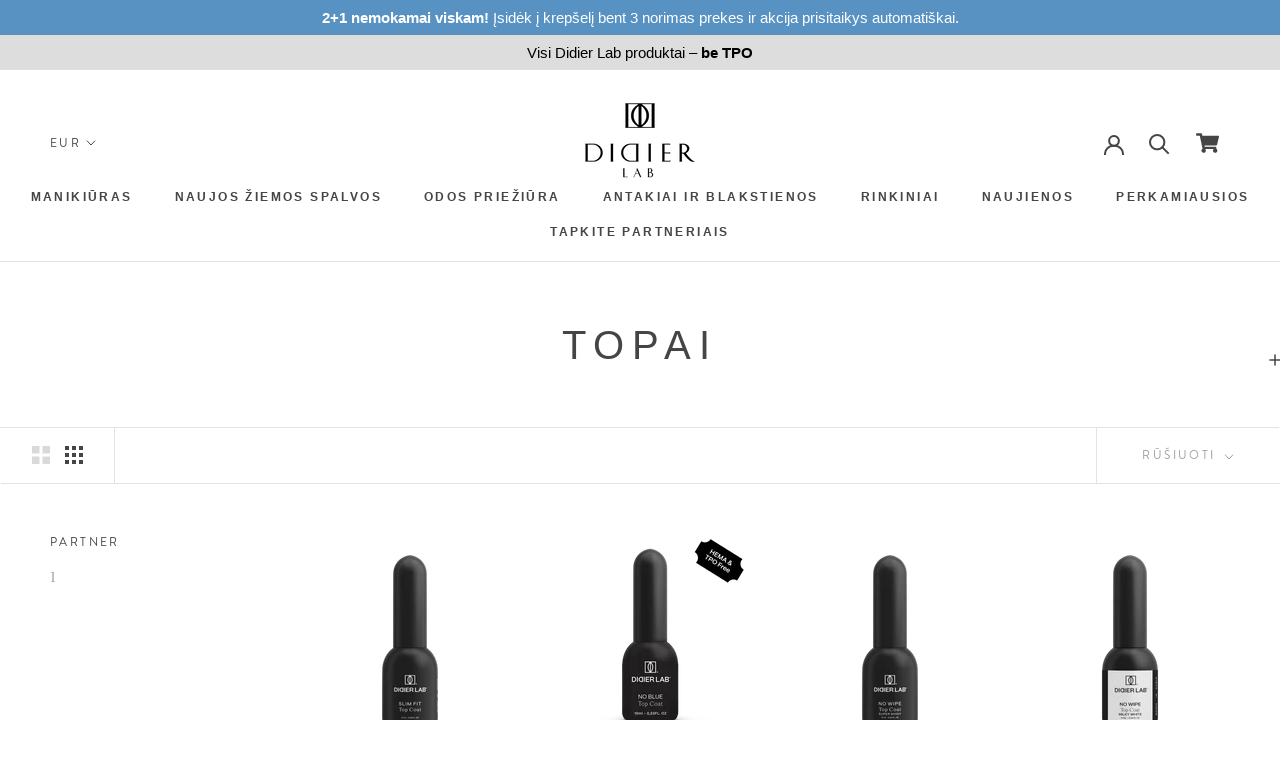

--- FILE ---
content_type: text/html; charset=utf-8
request_url: https://didierlab.lt/collections/topai
body_size: 69692
content:
<!doctype html>

<html class="no-js" lang="lt-LT">
  <head>




         


<script>
(function() {
    let jquery_url = 'https://cdn.beae.com/vendors/js-v2/jquery.min.js';
    if(!document.querySelector('script[src="'+jquery_url+'"]')) {
        let head = document.getElementsByTagName('head')[0],
        script = document.createElement('script');
        script.setAttribute('type', 'text/javascript');
        script.setAttribute('src', jquery_url);
        script.defer = true;
        head.appendChild(script);
    }
})();    
</script> 
<!--Content in content_for_header -->
<!--LayoutHub-Embed--><link rel="stylesheet" type="text/css" href="data:text/css;base64," media="all">
<!--LH--><!--/LayoutHub-Embed--><!-- START Google Ads dynamic remarketing by DigitalDarts.com.au v1.6 -->

<!-- Global site tag (gtag.js) - Google Analytics -->
<script async src="https://www.googletagmanager.com/gtag/js?id=AW-868052289"></script>
<script>
  window.dataLayer = window.dataLayer || [];
  function gtag(){dataLayer.push(arguments);}
  gtag('js', new Date());
  gtag('config', 'AW-868052289');gtag('event', 'view_item_list', { 'items': [{ 'id': 'shopify_LT_9702449971547_49925478908251', 'google_business_vertical': 'retail' },
{ 'id': 'shopify_LT_6936911446174_40709173084318', 'google_business_vertical': 'retail' },
{ 'id': 'shopify_LT_9604711973211_49572208968027', 'google_business_vertical': 'retail' }
] });</script>

<!-- END Google Ads dynamic remarketing by DigitalDarts.com.au -->
<!-- Start of Booster Apps Seo-0.1--><title>Topai&ndash; Didier Lab LT</title><meta name="description" content="" />
<!-- end of Booster Apps SEO -->
    <meta charset="utf-8"> 
    <meta http-equiv="X-UA-Compatible" content="IE=edge,chrome=1">
    <meta name="viewport" content="width=device-width, initial-scale=1.0, height=device-height, minimum-scale=1.0, user-scalable=0">
    <meta name="theme-color" content="">
<meta name="p:domain_verify" content="363c3aad5935879cbf6cfb304b86c52b"/>
    <meta name="google-site-verification" content="iQlvMhcplWumlJb82Yv7j1RFdaLsA6ykh6iHPIxtEPc" />

       
    
<link rel="canonical" href="https://didierlab.lt/collections/topai">
    
	
    	<meta name="robots" content="index, follow" />
	
<meta property="og:type" content="website">
  <meta property="og:title" content="Topai">
  <meta property="og:image" content="http://didierlab.lt/cdn/shop/files/Slimfittopcoat_DidierLab_10ml_3701566501211_grande.png?v=1762768571">
  <meta property="og:image:secure_url" content="https://didierlab.lt/cdn/shop/files/Slimfittopcoat_DidierLab_10ml_3701566501211_grande.png?v=1762768571"><meta property="og:url" content="https://didierlab.lt/collections/topai">
<meta property="og:site_name" content="Didier Lab LT"><meta name="twitter:card" content="summary"><meta name="twitter:title" content="Topai">
  <meta name="twitter:description" content="">
  <meta name="twitter:image" content="https://didierlab.lt/cdn/shop/files/Slimfittopcoat_DidierLab_10ml_3701566501211_600x600_crop_center.png?v=1762768571">
<script>window.performance && window.performance.mark && window.performance.mark('shopify.content_for_header.start');</script><meta name="google-site-verification" content="ebBiMoRzfvCzPSgLIsWjkbr8DObbgASYekaasXK-lPE">
<meta id="shopify-digital-wallet" name="shopify-digital-wallet" content="/55630135454/digital_wallets/dialog">
<link rel="alternate" type="application/atom+xml" title="Feed" href="/collections/topai.atom" />
<link rel="alternate" type="application/json+oembed" href="https://didierlab.lt/collections/topai.oembed">
<script async="async" src="/checkouts/internal/preloads.js?locale=lt-LT"></script>
<script id="shopify-features" type="application/json">{"accessToken":"9923578bc78f2da4b1de0a819cc56d49","betas":["rich-media-storefront-analytics"],"domain":"didierlab.lt","predictiveSearch":true,"shopId":55630135454,"locale":"lt"}</script>
<script>var Shopify = Shopify || {};
Shopify.shop = "ltdidierlab.myshopify.com";
Shopify.locale = "lt-LT";
Shopify.currency = {"active":"EUR","rate":"1.0"};
Shopify.country = "LT";
Shopify.theme = {"name":"DidierLab Lithuania (Pl theme copy 2021.04.02)","id":121393348766,"schema_name":"Prestige","schema_version":"4.5.4","theme_store_id":null,"role":"main"};
Shopify.theme.handle = "null";
Shopify.theme.style = {"id":null,"handle":null};
Shopify.cdnHost = "didierlab.lt/cdn";
Shopify.routes = Shopify.routes || {};
Shopify.routes.root = "/";</script>
<script type="module">!function(o){(o.Shopify=o.Shopify||{}).modules=!0}(window);</script>
<script>!function(o){function n(){var o=[];function n(){o.push(Array.prototype.slice.apply(arguments))}return n.q=o,n}var t=o.Shopify=o.Shopify||{};t.loadFeatures=n(),t.autoloadFeatures=n()}(window);</script>
<script id="shop-js-analytics" type="application/json">{"pageType":"collection"}</script>
<script defer="defer" async type="module" src="//didierlab.lt/cdn/shopifycloud/shop-js/modules/v2/client.init-shop-cart-sync_BitP7-V2.lt-LT.esm.js"></script>
<script defer="defer" async type="module" src="//didierlab.lt/cdn/shopifycloud/shop-js/modules/v2/chunk.common_ZkYXmWiT.esm.js"></script>
<script type="module">
  await import("//didierlab.lt/cdn/shopifycloud/shop-js/modules/v2/client.init-shop-cart-sync_BitP7-V2.lt-LT.esm.js");
await import("//didierlab.lt/cdn/shopifycloud/shop-js/modules/v2/chunk.common_ZkYXmWiT.esm.js");

  window.Shopify.SignInWithShop?.initShopCartSync?.({"fedCMEnabled":true,"windoidEnabled":true});

</script>
<script>(function() {
  var isLoaded = false;
  function asyncLoad() {
    if (isLoaded) return;
    isLoaded = true;
    var urls = ["https:\/\/api.swagifyapp.com\/api\/v1\/promotions\/active?shop=ltdidierlab.myshopify.com","https:\/\/str.rise-ai.com\/?shop=ltdidierlab.myshopify.com","https:\/\/strn.rise-ai.com\/?shop=ltdidierlab.myshopify.com","\/\/cdn.shopify.com\/proxy\/1763e0ba76e656a763f9819721b3e54cbda1fcac8bfa0f8f3f0ea265072bfc99\/api.goaffpro.com\/loader.js?shop=ltdidierlab.myshopify.com\u0026sp-cache-control=cHVibGljLCBtYXgtYWdlPTkwMA","https:\/\/cdn.nfcube.com\/e2e39cf24b15857e5310179d3652988d.js?shop=ltdidierlab.myshopify.com","https:\/\/bis-lt.bluesoft.ovh\/scriptShopify.js?shop=ltdidierlab.myshopify.com","https:\/\/enkomion.com\/instantHotjarInstall.js?shop=ltdidierlab.myshopify.com","https:\/\/cdn.hextom.com\/js\/eventpromotionbar.js?shop=ltdidierlab.myshopify.com","https:\/\/cdn.hextom.com\/js\/quickannouncementbar.js?shop=ltdidierlab.myshopify.com","https:\/\/apps.us.trustmate.io\/assets\/widget.js?uuid=39ac947d-1b3e-4342-8f57-847bc39d8bc4\u0026type=hornet\u0026tm=https:\/\/trustmate.io\u0026shop=ltdidierlab.myshopify.com"];
    for (var i = 0; i < urls.length; i++) {
      var s = document.createElement('script');
      s.type = 'text/javascript';
      s.async = true;
      s.src = urls[i];
      var x = document.getElementsByTagName('script')[0];
      x.parentNode.insertBefore(s, x);
    }
  };
  if(window.attachEvent) {
    window.attachEvent('onload', asyncLoad);
  } else {
    window.addEventListener('load', asyncLoad, false);
  }
})();</script>
<script id="__st">var __st={"a":55630135454,"offset":7200,"reqid":"d1e5405b-1da9-479a-867b-b6d1cea7c6ad-1768361306","pageurl":"didierlab.lt\/collections\/topai","u":"2c3957fdf7c5","p":"collection","rtyp":"collection","rid":266063249566};</script>
<script>window.ShopifyPaypalV4VisibilityTracking = true;</script>
<script id="captcha-bootstrap">!function(){'use strict';const t='contact',e='account',n='new_comment',o=[[t,t],['blogs',n],['comments',n],[t,'customer']],c=[[e,'customer_login'],[e,'guest_login'],[e,'recover_customer_password'],[e,'create_customer']],r=t=>t.map((([t,e])=>`form[action*='/${t}']:not([data-nocaptcha='true']) input[name='form_type'][value='${e}']`)).join(','),a=t=>()=>t?[...document.querySelectorAll(t)].map((t=>t.form)):[];function s(){const t=[...o],e=r(t);return a(e)}const i='password',u='form_key',d=['recaptcha-v3-token','g-recaptcha-response','h-captcha-response',i],f=()=>{try{return window.sessionStorage}catch{return}},m='__shopify_v',_=t=>t.elements[u];function p(t,e,n=!1){try{const o=window.sessionStorage,c=JSON.parse(o.getItem(e)),{data:r}=function(t){const{data:e,action:n}=t;return t[m]||n?{data:e,action:n}:{data:t,action:n}}(c);for(const[e,n]of Object.entries(r))t.elements[e]&&(t.elements[e].value=n);n&&o.removeItem(e)}catch(o){console.error('form repopulation failed',{error:o})}}const l='form_type',E='cptcha';function T(t){t.dataset[E]=!0}const w=window,h=w.document,L='Shopify',v='ce_forms',y='captcha';let A=!1;((t,e)=>{const n=(g='f06e6c50-85a8-45c8-87d0-21a2b65856fe',I='https://cdn.shopify.com/shopifycloud/storefront-forms-hcaptcha/ce_storefront_forms_captcha_hcaptcha.v1.5.2.iife.js',D={infoText:'Saugo „hCaptcha“',privacyText:'Privatumas',termsText:'Sąlygos'},(t,e,n)=>{const o=w[L][v],c=o.bindForm;if(c)return c(t,g,e,D).then(n);var r;o.q.push([[t,g,e,D],n]),r=I,A||(h.body.append(Object.assign(h.createElement('script'),{id:'captcha-provider',async:!0,src:r})),A=!0)});var g,I,D;w[L]=w[L]||{},w[L][v]=w[L][v]||{},w[L][v].q=[],w[L][y]=w[L][y]||{},w[L][y].protect=function(t,e){n(t,void 0,e),T(t)},Object.freeze(w[L][y]),function(t,e,n,w,h,L){const[v,y,A,g]=function(t,e,n){const i=e?o:[],u=t?c:[],d=[...i,...u],f=r(d),m=r(i),_=r(d.filter((([t,e])=>n.includes(e))));return[a(f),a(m),a(_),s()]}(w,h,L),I=t=>{const e=t.target;return e instanceof HTMLFormElement?e:e&&e.form},D=t=>v().includes(t);t.addEventListener('submit',(t=>{const e=I(t);if(!e)return;const n=D(e)&&!e.dataset.hcaptchaBound&&!e.dataset.recaptchaBound,o=_(e),c=g().includes(e)&&(!o||!o.value);(n||c)&&t.preventDefault(),c&&!n&&(function(t){try{if(!f())return;!function(t){const e=f();if(!e)return;const n=_(t);if(!n)return;const o=n.value;o&&e.removeItem(o)}(t);const e=Array.from(Array(32),(()=>Math.random().toString(36)[2])).join('');!function(t,e){_(t)||t.append(Object.assign(document.createElement('input'),{type:'hidden',name:u})),t.elements[u].value=e}(t,e),function(t,e){const n=f();if(!n)return;const o=[...t.querySelectorAll(`input[type='${i}']`)].map((({name:t})=>t)),c=[...d,...o],r={};for(const[a,s]of new FormData(t).entries())c.includes(a)||(r[a]=s);n.setItem(e,JSON.stringify({[m]:1,action:t.action,data:r}))}(t,e)}catch(e){console.error('failed to persist form',e)}}(e),e.submit())}));const S=(t,e)=>{t&&!t.dataset[E]&&(n(t,e.some((e=>e===t))),T(t))};for(const o of['focusin','change'])t.addEventListener(o,(t=>{const e=I(t);D(e)&&S(e,y())}));const B=e.get('form_key'),M=e.get(l),P=B&&M;t.addEventListener('DOMContentLoaded',(()=>{const t=y();if(P)for(const e of t)e.elements[l].value===M&&p(e,B);[...new Set([...A(),...v().filter((t=>'true'===t.dataset.shopifyCaptcha))])].forEach((e=>S(e,t)))}))}(h,new URLSearchParams(w.location.search),n,t,e,['guest_login'])})(!1,!0)}();</script>
<script integrity="sha256-4kQ18oKyAcykRKYeNunJcIwy7WH5gtpwJnB7kiuLZ1E=" data-source-attribution="shopify.loadfeatures" defer="defer" src="//didierlab.lt/cdn/shopifycloud/storefront/assets/storefront/load_feature-a0a9edcb.js" crossorigin="anonymous"></script>
<script data-source-attribution="shopify.dynamic_checkout.dynamic.init">var Shopify=Shopify||{};Shopify.PaymentButton=Shopify.PaymentButton||{isStorefrontPortableWallets:!0,init:function(){window.Shopify.PaymentButton.init=function(){};var t=document.createElement("script");t.src="https://didierlab.lt/cdn/shopifycloud/portable-wallets/latest/portable-wallets.lt.js",t.type="module",document.head.appendChild(t)}};
</script>
<script data-source-attribution="shopify.dynamic_checkout.buyer_consent">
  function portableWalletsHideBuyerConsent(e){var t=document.getElementById("shopify-buyer-consent"),n=document.getElementById("shopify-subscription-policy-button");t&&n&&(t.classList.add("hidden"),t.setAttribute("aria-hidden","true"),n.removeEventListener("click",e))}function portableWalletsShowBuyerConsent(e){var t=document.getElementById("shopify-buyer-consent"),n=document.getElementById("shopify-subscription-policy-button");t&&n&&(t.classList.remove("hidden"),t.removeAttribute("aria-hidden"),n.addEventListener("click",e))}window.Shopify?.PaymentButton&&(window.Shopify.PaymentButton.hideBuyerConsent=portableWalletsHideBuyerConsent,window.Shopify.PaymentButton.showBuyerConsent=portableWalletsShowBuyerConsent);
</script>
<script data-source-attribution="shopify.dynamic_checkout.cart.bootstrap">document.addEventListener("DOMContentLoaded",(function(){function t(){return document.querySelector("shopify-accelerated-checkout-cart, shopify-accelerated-checkout")}if(t())Shopify.PaymentButton.init();else{new MutationObserver((function(e,n){t()&&(Shopify.PaymentButton.init(),n.disconnect())})).observe(document.body,{childList:!0,subtree:!0})}}));
</script>

<script>window.performance && window.performance.mark && window.performance.mark('shopify.content_for_header.end');</script>

  <script>window.beans_cjs_id = ''; window.beans_cjs_email = '';</script> 

        
        

    <link rel="stylesheet" href="//didierlab.lt/cdn/shop/t/2/assets/theme.scss.css?v=22574788245395346781759301140">
    <link rel="stylesheet" href="//didierlab.lt/cdn/shop/t/2/assets/beans.css?v=5947329564450493931661505397">
    
    <link href="//didierlab.lt/cdn/shop/t/2/assets/font-awesome.scss.css?v=71163560328285962591617362177" type="text/css" rel="stylesheet">
    
    <script type="application/ld+json">
{
	"@context": "http://schema.org",
	"@type": "LocalBusiness",
	"address": {
		"@type": "PostalAddress",
		"addressLocality": "Warszawa",
		"streetAddress": "Aleja Prymasa Tysiąclecia 76C",
		"postalCode": "01-424",
		"addressRegion": "mazowieckie"
	},
	"name": "LABORATOIRES DIDIER SP. Z O.O",
    "openingHours": [
		"Mo-Fr 07:00-15:00"
	],
	"email": "biuro@didierlab.pl",
	"telephone": "732681306",
	"vatID": "7010520265",
	"image": "https://cdn.shopify.com/s/files/1/0406/2711/0042/files/Didier_Lab_LogoB_115x.jpg"
}
</script>

    <script>
      // This allows to expose several variables to the global scope, to be used in scripts
      window.theme = {
        template: "collection",
        localeRootUrl: '',
        shopCurrency: "EUR",
        moneyFormat: "€{{amount_with_comma_separator}}",
        moneyWithCurrencyFormat: "€{{amount_with_comma_separator}} EUR",
        useNativeMultiCurrency: false,
        currencyConversionEnabled: true,
        currencyConversionMoneyFormat: "money_format",
        currencyConversionRoundAmounts: true,
        productImageSize: "square",
        searchMode: "product",
        showPageTransition: true,
        showElementStaggering: true,
        showImageZooming: true
      };

      window.languages = {
        cartAddNote: "Pridėti užsakymo pastabą",
        cartEditNote: "Redaguoti užsakymo pastabą",
        productImageLoadingError: "Nepavyko įkelti šio vaizdo. Pabandykite iš naujo įkelti puslapį.",
        productFormAddToCart: "Į krepšelį",
        productFormUnavailable: "Nepasiekiamas",
        productFormSoldOut: "Išparduota",
        shippingEstimatorOneResult: "Galimas 1 variantas:",
        shippingEstimatorMoreResults: "{{count}} galimi variantai:",
        shippingEstimatorNoResults: "Negalime rasti pristatymo adreso"
      };

      window.lazySizesConfig = {
        loadHidden: false,
        hFac: 0.5,
        expFactor: 2,
        ricTimeout: 150,
        lazyClass: 'Image--lazyLoad',
        loadingClass: 'Image--lazyLoading',
        loadedClass: 'Image--lazyLoaded'
      };

      document.documentElement.className = document.documentElement.className.replace('no-js', 'js');
      document.documentElement.style.setProperty('--window-height', window.innerHeight + 'px');

      // We do a quick detection of some features (we could use Modernizr but for so little...)
      (function() {
        document.documentElement.className += ((window.CSS && window.CSS.supports('(position: sticky) or (position: -webkit-sticky)')) ? ' supports-sticky' : ' no-supports-sticky');
        document.documentElement.className += (window.matchMedia('(-moz-touch-enabled: 1), (hover: none)')).matches ? ' no-supports-hover' : ' supports-hover';
      }());

      (function () {
        window.onpageshow = function(event) {
          if (event.persisted) {
            window.location.reload();
          }
        };
      })();
    </script>

    <script src="//didierlab.lt/cdn/shop/t/2/assets/lazysizes.min.js?v=174358363404432586981617362124" async></script>

    
      <script src="//cdn.shopify.com/s/javascripts/currencies.js" defer></script>
    
<script src="https://polyfill-fastly.net/v3/polyfill.min.js?unknown=polyfill&features=fetch,Element.prototype.closest,Element.prototype.remove,Element.prototype.classList,Array.prototype.includes,Array.prototype.fill,Object.assign,CustomEvent,IntersectionObserver,IntersectionObserverEntry,URL" defer></script>
    <script src="//didierlab.lt/cdn/shop/t/2/assets/libs.min.js?v=88466822118989791001617362125" defer></script>
    <script src="//didierlab.lt/cdn/shop/t/2/assets/theme.min.js?v=44228621816270614791617362147" defer></script>
    <script src="//didierlab.lt/cdn/shop/t/2/assets/jquery.min.js?v=81049236547974671631617362124"  ></script>
    <script src="//didierlab.lt/cdn/shop/t/2/assets/custom.js?v=99217215027849349991706047788" defer></script>
    
        
    <script>
    localStorage.setItem('partner_27', false);      
    localStorage.setItem('partner_57', false);
    </script>
    
 
    
    <!-- WPD Start -->
                
         

               
               <!-- WPD End -->
    

    


  <script type="application/ld+json">
  {
    "@context": "http://schema.org",
    "@type": "BreadcrumbList",
  "itemListElement": [{
      "@type": "ListItem",
      "position": 1,
      "name": "Translation missing: lt-LT.general.breadcrumb.home",
      "item": "https://didierlab.lt"
    },{
          "@type": "ListItem",
          "position": 2,
          "name": "Topai",
          "item": "https://didierlab.lt/collections/topai"
        }]
  }
  </script>

   

<script>window.__pagefly_analytics_settings__={"version":2,"visits":617,"dashboardVisits":0,"storefrontPassword":"","acceptGDPR":true,"acceptTracking":true,"useNewVersion":true,"planMigrated":true,"install_app":"1","create_first_product_page":"1","pageflyThemeId":125412868254,"publish_first_product_page":"1","create_first_blog_post":"1","publish_first_blog_post":"1","create_first_regular_page":"1","publish_first_regular_page":"1"};</script>






  

<script id="sca_fg_cart_ShowGiftAsProductTemplate" type="text/template">
  
  <div class="item not-sca-qv" id="sca-freegift-{{productID}}">
    <a class="close_box" style="display: none;position: absolute;top:5px;right: 10px;font-size: 22px;font-weight: bold;cursor: pointer;text-decoration:none;color: #aaa;">×</a>
    <a href="/products/{{productHandle}}" target="_blank"><img style="margin-left: auto; margin-right: auto; width: 50%;" class="lazyOwl" data-src="{{productImageURL}}"></a>
    <div class="sca-product-shop">
      <div class="review-summary3">
        <div class="yotpo bottomLine" style="text-align:center"
          data-product-id="{{productID}}"
          data-product-models="{{productID}}"
          data-name="{{productTitle}}"
          data-url="/products/{{productHandle}}">
        </div>
      </div>
      <div class="f-fix"><span class="sca-product-title" style="white-space: nowrap;color:#000;{{showfgTitle}}">{{productTitle}}</span>
          <div id="product-variants-{{productID}}">
            <div class="sca-price" id="price-field-{{productID}}">
              <span class="sca-old-price">{{variant_compare_at_price}}</span>
              <span class="sca-special-price">{{variant_price}}</span>
            </div>
            <div id="stay-content-sca-freegift-{{productID}}" class="sca-fg-cart-item">
              <a class="close_box" style="display: none;position: absolute;top:5px;right: 10px;font-size: 22px;font-weight: bold;cursor: pointer;text-decoration:none;color: #aaa;">×</a>
              <select id="product-select-{{productID}}" name="id" style="display: none">
                {{optionVariantData}}
              </select>
            </div>
          </div>
          <button type='button' id="sca-btn-select-{{productID}}" class="sca-button" onclick="onclickSelect_{{productID}}();"><span>{{SelectButton}}</span></button>
          <button type='button' id="sca-btn-{{productID}}" class="sca-button" style="display: none"><span>{{AddToCartButton}}</span></button>
      </div>
    </div>
  </div>
  
</script>
<script id = "sca_fg_cart_ShowGiftAsProductScriptTemplate" type="text/template">
  
  
    var selectCallback_{{productID}}=function(t,a){if(t?(t.available?(SECOMAPP.jQuery("#sca-btn-{{productID}}").removeClass("disabled").removeAttr("disabled").html("<span>{{AddToCartButton}}</span>").fadeTo(200,1),SECOMAPP.jQuery("#sca-btn-{{productID}}").unbind("click"),SECOMAPP.jQuery("#sca-btn-{{productID}}").click(SECOMAPP.jQuery.proxy(function(){SECOMAPP.addGiftToCart(t.id,1)},t))):SECOMAPP.jQuery("#sca-btn-{{productID}}").html("<span>{{UnavailableButton}}</span>").addClass("disabled").attr("disabled","disabled").fadeTo(200,.5),t.compare_at_price>t.price?SECOMAPP.jQuery("#price-field-{{productID}}").html("<span class='sca-old-price'>"+SECOMAPP.formatMoney(t.compare_at_price)+"</span>&nbsp;<s class='sca-special-price'>"+SECOMAPP.formatMoney(t.price)+"</s>"):SECOMAPP.jQuery("#price-field-{{productID}}").html("<span class='sca-special-price'>"+SECOMAPP.formatMoney(t.price)+"</span>")):SECOMAPP.jQuery("#sca-btn-{{productID}}").html("<span>{{UnavailableButton}}</span>").addClass("disabled").attr("disabled","disabled").fadeTo(200,.5),t&&t.featured_image){var e=SECOMAPP.jQuery("#sca-freegift-{{productID}} img"),_=t.featured_image,c=e[0];Shopify.Image.switchImage(_,c,function(t,a,e){SECOMAPP.jQuery(e).parents("a").attr("href",t),SECOMAPP.jQuery(e).attr("src",t)})}},onclickSelect_{{productID}}=function(t){SECOMAPP.jQuery.getJSON("/products/{{productHandle}}.js",{_:(new Date).getTime()},function(t){SECOMAPP.jQuery(".owl-item #sca-freegift-{{productID}} span.sca-product-title").html(t.title);var e=[];SECOMAPP.jQuery.each(t.options,function(t,a){e[t]=a.name}),t.options=e;for(var a={{variantsGiftList}},_={{mainVariantsList}},c=t.variants.length-1;-1<c;c--)a.indexOf(t.variants[c].id)<0&&_.indexOf(t.variants[c].id)<0&&t.variants.splice(c,1);for(var o=_.length-1;-1<o;o--){var i=a[o],r=_[o],n=-1,s=-1;for(c=t.variants.length-1;-1<c;c--)t.variants[c].id==i?n=c:t.variants[c].id==r&&(s=c);-1<n&&-1<s&n!==s?("undefined"!=typeof SECOMAPP&&void 0!==SECOMAPP.fgsettings&&!0===SECOMAPP.fgsettings.sca_sync_gift&&void 0!==SECOMAPP.fgsettings.sca_fg_gift_variant_quantity_format&&"equal_original_inventory"===SECOMAPP.fgsettings.sca_fg_gift_variant_quantity_format&&(t.variants[n].available=t.variants[s].available,t.variants[n].inventory_management=t.variants[s].inventory_management),t.variants[n].option1=t.variants[s].option1,t.variants[n].options[0].name=t.variants[s].options[0].name,t.variants[n].options[1]&&(t.variants[n].options[1].name=t.variants[s].options[1].name,t.variants[n].option2=t.variants[s].option2),t.variants[n].options[2]&&(t.variants[n].options[2].name=t.variants[s].options[2].name,t.variants[n].option3=t.variants[s].option3),t.variants[n].title=t.variants[s].title,t.variants[n].name=t.variants[s].name,t.variants[n].public_title=t.variants[s].public_title,t.variants.splice(s,1)):(t.variants[s].id=i,t.variants[s].compare_at_price||(t.variants[s].compare_at_price=t.variants[s].price),t.variants[s].price=SECOMAPP.fgdata.giftid_price_mapping[i])}SECOMAPP.jQuery("#sca-btn-select-{{productID}}").hide(),SECOMAPP.jQuery("#product-select-{{productID}}").show(),SECOMAPP.jQuery("#sca-btn-{{productID}}").show(),SECOMAPP.jQuery("#stay-content-sca-freegift-{{productID}} .close_box").show(),SECOMAPP.jQuery("#stay-content-sca-freegift-{{productID}} .close_box").click(function(){SECOMAPP.jQuery("#stay-content-sca-freegift-{{productID}}").hide(),SECOMAPP.jQuery("#sca-btn-{{productID}}").hide(),SECOMAPP.jQuery("#sca-btn-select-{{productID}}").show()}),onclickSelect_{{productID}}=function(){SECOMAPP.jQuery("#stay-content-sca-freegift-{{productID}}").show(),SECOMAPP.jQuery("#sca-btn-{{productID}}").show(),SECOMAPP.jQuery("#sca-btn-select-{{productID}}").hide()},1==t.variants.length?(-1!==t.variants[0].title.indexOf("Default")&&SECOMAPP.jQuery("#sca-freegift-{{productID}} .selector-wrapper").hide(),1==t.variants[0].available&&(SECOMAPP.jQuery("#sca-btn-{{productID}}").show(),SECOMAPP.jQuery("#sca-btn-select-{{productID}}").hide(),SECOMAPP.jQuery("#sca-btn-{{productID}}").removeClass("disabled").removeAttr("disabled").html("<span>{{AddToCartButton}}</span>").fadeTo(200,1),SECOMAPP.jQuery("#sca-btn-{{productID}}").unbind("click"),SECOMAPP.jQuery("#sca-btn-{{productID}}").click(SECOMAPP.jQuery.proxy(function(){SECOMAPP.addGiftToCart(t.variants[0].id,1)},t)))):(new Shopify.OptionSelectors("product-select-{{productID}}",{product:t,onVariantSelected:selectCallback_{{productID}},enableHistoryState:!0}),SECOMAPP.jQuery("#stay-content-sca-freegift-{{productID}}").show(),SECOMAPP.jQuery("#stay-content-sca-freegift-{{productID}}").focus())})};1=={{variantsGiftList}}.length&&onclickSelect_{{productID}}();
  
</script>

<script id="sca_fg_cart_ShowGiftAsVariantTemplate" type="text/template">
  
  <div class="item not-sca-qv" id="sca-freegift-{{variantID}}">
    <a href="/products/{{productHandle}}?variant={{originalVariantID}}" target="_blank"><img style="margin-left: auto; margin-right: auto; width: 50%;" class="lazyOwl" data-src="{{variantImageURL}}"></a>
    <div class="sca-product-shop">
      <div class="review-summary3">
        <div class="yotpo bottomLine" style="text-align:center"
          data-product-id="{{productID}}"
          data-product-models="{{productID}}"
          data-name="{{productTitle}}"
          data-url="/products/{{productHandle}}">
        </div>
      </div>
      <div class="f-fix">
        <span class="sca-product-title" style="white-space: nowrap;color:#000;">{{variantTitle}}</span>
        <div class="sca-price">
          <span class="sca-old-price">{{variant_compare_at_price}}</span>
          <span class="sca-special-price">{{variant_price}}</span>
        </div>
        <button type="button" id="sca-btn{{variantID}}" class="sca-button" onclick="SECOMAPP.addGiftToCart({{variantID}},1);">
          <span>{{AddToCartButton}}</span>
        </button>
      </div>
    </div>
  </div>
  
</script>

<script id="sca_fg_prod_GiftList" type="text/template">
  
  <a style="text-decoration: none !important" id ="{{giftShowID}}" class="product-image freegif-product-image freegift-info-{{giftShowID}}"
     title="{{giftTitle}}" href="/products/{{productsHandle}}">
    <img class="not-sca-qv" src="{{giftImgUrl}}" alt="{{giftTitle}}" />
  </a>
  
</script>

<script id="sca_fg_prod_Gift_PopupDetail" type="text/template">
  
  <div class="sca-fg-item fg-info-{{giftShowID}}" style="display:none;z-index:2147483647;">
    <div class="sca-fg-item-options">
      <div class="sca-fg-item-option-title">
        <em>{{freegiftRuleName}}</em>
      </div>
      <div class="sca-fg-item-option-ct">
        <!--        <div class="sca-fg-image-item">
                        <img src="{{giftImgUrl}}" /> -->
        <div class="sca-fg-item-name">
          <a href="#">{{giftTitle}}</a>
        </div>
        <!--        </div> -->
      </div>
    </div>
  </div>
  
</script>

<script id="sca_fg_ajax_GiftListPopup" type="text/template">
  
  <div id="freegift_popup" class="mfp-hide">
    <div id="sca-fg-owl-carousel">
      <div id="freegift_cart_container" class="sca-fg-cart-container" style="display: none;">
        <div id="freegift_message" class="owl-carousel"></div>
      </div>
      <div id="sca-fg-slider-cart" style="display: none;">
        <div class="sca-fg-cart-title">
          <strong>{{popupTitle}}</strong>
        </div>
        <div id="sca_freegift_list" class="owl-carousel"></div>
      </div>
    </div>
  </div>
  
</script>

<script id="sca_fg_checkout_confirm_popup" type="text/template">
    
         <div class='sca-fg-checkout-confirm-popup' style='font-family: "Myriad","Cardo","Big Caslon","Bodoni MT",Georgia,serif; position: relative;background: #FFF;padding: 20px 20px 50px 20px;width: auto;max-width: 500px;margin: 20px auto;'>
             <h1 style='font-family: "Oswald","Cardo","Big Caslon","Bodoni MT",Georgia,serif;'>YOU CAN STILL ADD MORE!</h1>
             <p>You get 1 free item with every product purchased. It looks like you can still add more free item(s) to your cart. What would you like to do?</p>
             <p class='sca-fg-checkout-confirm-buttons' style='float: right;'>
                 <a class='btn popup-modal-dismiss action_button add_to_cart' href='#' style='width: 200px !important;margin-right: 20px;'>ADD MORE</a>
                 <a class='btn checkout__button continue-checkout action_button add_to_cart' href='/checkout' style='width: 200px !important;'>CHECKOUT</a>
             </p>
         </div>
    
</script>



<link href="//didierlab.lt/cdn/shop/t/2/assets/sca.freegift.css?v=95952017956023990191617362145" rel="stylesheet" type="text/css" media="all" />
<script src="//didierlab.lt/cdn/shopifycloud/storefront/assets/themes_support/option_selection-b017cd28.js" type="text/javascript"></script>
<script data-cfasync="false">
    Shopify.money_format = "€{{amount_with_comma_separator}}";
    //enable checking free gifts condition when checkout clicked
    if ((typeof SECOMAPP) === 'undefined') { window.SECOMAPP = {}; };
    SECOMAPP.enableOverrideCheckout = true;
    //    SECOMAPP.preStopAppCallback = function(cart){
    //        if(typeof yotpo!=='undefined' && typeof yotpo.initWidgets==='function'){
    //            yotpo.initWidgets();
    //        }
    //    }
</script>
<script data-cfasync="false" type="text/javascript">
  /* Smart Ecommerce App (SEA Inc)
  * http://www.secomapp.com
  * Do not reuse those source codes if don't have permission of us.
  * */
  
  
  (function(){if(!Array.isArray){Array.isArray=function(e){return Object.prototype.toString.call(e)==="[object Array]"}}"function"!==typeof Object.create&&(Object.create=function(e){function t(){}t.prototype=e;return new t});if(!Object.keys){Object.keys=function(e){var t=[],r;for(r in e){if(Object.prototype.hasOwnProperty.call(e,r)){t.push(r)}}return t}}if(!String.prototype.endsWith){Object.defineProperty(String.prototype,"endsWith",{value:function(e,t){var r=this.toString();if(t===undefined||t>r.length){t=r.length}t-=e.length;var i=r.indexOf(e,t);return i!==-1&&i===t},writable:true,enumerable:true,configurable:true})}if(!Array.prototype.indexOf){Array.prototype.indexOf=function(e,t){var r;if(this==null){throw new TypeError('"this" is null or not defined')}var i=Object(this);var n=i.length>>>0;if(n===0){return-1}var o=+t||0;if(Math.abs(o)===Infinity){o=0}if(o>=n){return-1}r=Math.max(o>=0?o:n-Math.abs(o),0);while(r<n){if(r in i&&i[r]===e){return r}r++}return-1}}if(!Array.prototype.forEach){Array.prototype.forEach=function(e,t){var r,i;if(this==null){throw new TypeError(" this is null or not defined")}var n=Object(this);var o=n.length>>>0;if(typeof e!=="function"){throw new TypeError(e+" is not a function")}if(arguments.length>1){r=t}i=0;while(i<o){var a;if(i in n){a=n[i];e.call(r,a,i,n)}i++}}}console=console||{};console.log=console.log||function(){};if(typeof Shopify==="undefined"){Shopify={}}if(typeof Shopify.onError!=="function"){Shopify.onError=function(){}}if(typeof SECOMAPP==="undefined"){SECOMAPP={}}SECOMAPP.removeGiftsVariant=function(e){setTimeout(function(){try{e("select option").not(".sca-fg-cart-item select option").filter(function(){var t=e(this).val();var r=e(this).text();if(r.indexOf(" - ")!==-1){r=r.slice(0,r.indexOf(" - "))}var i=[];if(r.indexOf(" / ")!==-1){i=r.split(" / ");r=i[i.length-1]}if(typeof SECOMAPP.gifts_list_avai!=="undefined"&&typeof SECOMAPP.gifts_list_avai[t]!=="undefined"||r.endsWith("% off)")){e(this).parent("select").find("option").not(".sca-fg-cart-item select option").filter(function(){var i=e(this).val();var n=e(this).text();return n.endsWith(r)||i==t}).remove();e(".dropdown *,ul li,label,div").filter(function(){var i=e(this).html(),n=e(this).data("value");return i&&i.endsWith(r)||n==t}).remove();return true}return false})}catch(e){console.log(e)}},500)};SECOMAPP.formatMoney=function(e,t){if(typeof e=="string"){e=e.replace(".","")}var r="";var i=typeof Shopify!=="undefined"&&typeof Shopify.money_format!=="undefined"?Shopify.money_format:"{{amount}}";var n=/\{\{\s*(\w+)\s*\}\}/;var o=t||(typeof this.fgsettings.sca_currency_format==="string"&&this.fgsettings.sca_currency_format.indexOf("amount")>-1?this.fgsettings.sca_currency_format:null)||i;if(o.indexOf("amount_no_decimals_no_comma_separator")<0&&o.indexOf("amount_no_comma_separator_up_cents")<0&&o.indexOf("amount_up_cents")<0&&typeof Shopify.formatMoney==="function"){return Shopify.formatMoney(e,o)}function a(e,t){return typeof e=="undefined"?t:e}function f(e,t,r,i,n,o){t=a(t,2);r=a(r,",");i=a(i,".");if(isNaN(e)||e==null){return 0}e=(e/100).toFixed(t);var f=e.split("."),c=f[0].replace(/(\d)(?=(\d\d\d)+(?!\d))/g,"$1"+r),s=f[1]?!n||!o?i+f[1]:n+f[1]+o:"";return c+s}switch(o.match(n)[1]){case"amount":r=f(e,2);break;case"amount_no_decimals":r=f(e,0);break;case"amount_with_comma_separator":r=f(e,2,",",".");break;case"amount_no_decimals_with_comma_separator":r=f(e,0,",",".");break;case"amount_no_decimals_no_comma_separator":r=f(e,0,"","");break;case"amount_up_cents":r=f(e,2,",","","<sup>","</sup>");break;case"amount_no_comma_separator_up_cents":r=f(e,2,"","","<sup>","</sup>");break}return o.replace(n,r)};SECOMAPP.setCookie=function(e,t,r,i,n){var o=new Date;o.setTime(o.getTime()+r*24*60*60*1e3+i*60*1e3);var a="expires="+o.toUTCString();document.cookie=e+"="+t+";"+a+(n?";path="+n:";path=/")};SECOMAPP.deleteCookie=function(e,t){document.cookie=e+"=; expires=Thu, 01 Jan 1970 00:00:00 UTC; "+(t?";path="+t:";path=/")};SECOMAPP.getCookie=function(e){var t=e+"=";var r=document.cookie.split(";");for(var i=0;i<r.length;i++){var n=r[i];while(n.charAt(0)==" ")n=n.substring(1);if(n.indexOf(t)==0)return n.substring(t.length,n.length)}return""};SECOMAPP.getQueryString=function(){var e={};var t=window.location.search.substring(1);var r=t.split("&");for(var i=0;i<r.length;i++){var n=r[i].split("=");if(typeof e[n[0]]==="undefined"){e[n[0]]=decodeURIComponent(n[1])}else if(typeof e[n[0]]==="string"){var o=[e[n[0]],decodeURIComponent(n[1])];e[n[0]]=o}else{e[n[0]].push(decodeURIComponent(n[1]))}}return e};SECOMAPP.freegifts_product_json=function(e){if(e){for(var t=0;t<e.options.length;t++)if(typeof e.options[t]!=="undefined"&&typeof e.options[t].values!=="undefined"){var r=e.options[t];for(var i=0;i<r.values.length;i++)(r.values[i].endsWith("(Freegifts)")||r.values[i].endsWith("% off)"))&&(r.values.splice(i,1),i--)}for(var n=function(e){for(var t in e)if(e.hasOwnProperty(t))return!1;return!0},o=e.price,a=e.price_max,f=e.price_min,c=e.compare_at_price,s=e.compare_at_price_max,p=e.compare_at_price_min,t=0;t<e.variants.length;t++){var i=e.variants[t],u=i.option3?i.option3:i.option2?i.option2:i.option1;"undefined"!=typeof SECOMAPP&&"undefined"!=typeof SECOMAPP.gifts_list_avai&&!n(SECOMAPP.gifts_list_avai)&&"undefined"!=typeof SECOMAPP.gifts_list_avai[i.id]||u.endsWith("(Freegifts)")||u.endsWith("% off)")?(e.variants.splice(t,1),t-=1):(a>=i.price&&(a=i.price,o=i.price),f<=i.price&&(f=i.price),i.compare_at_price&&(s>=i.compare_at_price&&(s=i.compare_at_price,c=i.compare_at_price),p<=i.compare_at_price&&(p=i.compare_at_price)),1==i.available&&(e.available=!0))}e.price=o,e.price_max=f,e.price_min=a,e.compare_at_price=c,e.compare_at_price_max=p,e.compare_at_price_min=s,e.price_varies=f>a?!0:!1,e.compare_at_price_varies=p>s?!0:!1}return e};SECOMAPP.fg_codes=[];if(SECOMAPP.getCookie("sca_fg_codes")!==""){SECOMAPP.fg_codes=JSON.parse(SECOMAPP.getCookie("sca_fg_codes"))}var e=SECOMAPP.getQueryString();if(e["freegifts_code"]&&SECOMAPP.fg_codes.indexOf(e["freegifts_code"])===-1){if(typeof SECOMAPP.activateOnlyOnePromoCode!=="undefined"&&SECOMAPP.activateOnlyOnePromoCode===true){SECOMAPP.fg_codes=[]}SECOMAPP.fg_codes.push(e["freegifts_code"]);SECOMAPP.setCookie("sca_fg_codes",JSON.stringify(SECOMAPP.fg_codes))}})();
  
  ;SECOMAPP.customer={};SECOMAPP.customer.orders=[];SECOMAPP.customer.freegifts=[];;SECOMAPP.customer.email=null;SECOMAPP.customer.first_name=null;SECOMAPP.customer.last_name=null;SECOMAPP.customer.tags=null;SECOMAPP.customer.orders_count=null;SECOMAPP.customer.total_spent=null;
</script>

<link rel="stylesheet" href="//didierlab.lt/cdn/shop/t/2/assets/sca-pp.css?v=26248894406678077071617362144">
 <script>
  
  SCAPPShop = {};
    
  </script>
<script src="//didierlab.lt/cdn/shop/t/2/assets/sca-pp-initial.js?v=178798593565473250661617362144" type="text/javascript"></script>
  <script>var loox_global_hash = '1759253485289';</script><style>.loox-reviews-default { max-width: 1200px; margin: 0 auto; }</style>

                    <script id="omgfbc-script" type='text/javascript' data-type="custom">
    var facebookChatSettings = {"id":"79868","shop":"ltdidierlab.myshopify.com","script_tag_id":null,"page_info":{"access_token":"[base64]","category":"Health\/Beauty","category_list":[{"id":"2214","name":"Health\/Beauty"},{"id":"139225689474222","name":"Beauty, cosmetic and personal care"}],"name":"Didier Lab","id":"996087220443405","tasks":["ANALYZE","ADVERTISE","MESSAGING","MODERATE","CREATE_CONTENT","MANAGE"],"user_name":"Paulius Sam"},"language":"en_US","position":"90","greeting_message":"Hi! How can we help you?","icon_type":"icon_1","icon_text":"Chat With Us","tab_size":"medium","auto_display":"0","tab_color":"#ffffff","icon_text_color":"#0084ff","theme_color":"#0084ff","custom_css":{"status":false,"code":""},"working_time":{"status":"1","start":"01:00","end":"23:59","time_zone":"America\/Denver"},"status_connect":"2","app_status":"0","device_target":"0","page_target":"0","margin_bottom":"30","chat_type":"0","exclude_pages":["template-cart"],"specific_pages":["template-index"],"plan":"free","active_plan_at":"1633959324","last_access":"1634021514","deleted":"0","shop_info":{"id":55630135454,"name":"DidierLab","email":"didier@didierlab.lt","domain":"ltdidierlab.myshopify.com","province":"","country":"LT","address1":"Algirdo g. 8","zip":"03220","city":"Vilnius","source":null,"phone":"+370 694 82113","latitude":54.679269599999998,"longitude":25.2705558,"primary_locale":"lt-LT","address2":"","created_at":"2021-03-29T12:03:45+03:00","updated_at":"2021-10-11T16:26:41+03:00","country_code":"LT","country_name":"Lithuania","currency":"EUR","customer_email":"didier@didierlab.lt","timezone":"(GMT+02:00) Europe\/Vilnius","iana_timezone":"Europe\/Vilnius","shop_owner":"Laboratoires Didier","money_format":"€","money_with_currency_format":"€ EUR","weight_unit":"kg","province_code":null,"taxes_included":true,"auto_configure_tax_inclusivity":null,"tax_shipping":null,"county_taxes":true,"plan_display_name":"Shopify Plus","plan_name":"shopify_plus","has_discounts":true,"has_gift_cards":false,"myshopify_domain":"ltdidierlab.myshopify.com","google_apps_domain":null,"google_apps_login_enabled":null,"money_in_emails_format":"€","money_with_currency_in_emails_format":"€ EUR","eligible_for_payments":false,"requires_extra_payments_agreement":false,"password_enabled":false,"has_storefront":true,"eligible_for_card_reader_giveaway":false,"finances":true,"primary_location_id":65487798430,"cookie_consent_level":"implicit","visitor_tracking_consent_preference":"allow_all","checkout_api_supported":false,"multi_location_enabled":true,"setup_required":false,"pre_launch_enabled":false,"enabled_presentment_currencies":["EUR"]},"weekdays":[{"name":"Sunday","id":"0"},{"name":"Monday","id":"1"},{"name":"Tuesday","id":"2"},{"name":"Wednesday","id":"3"},{"name":"Thursday","id":"4"},{"name":"Friday","id":"5"},{"name":"Saturday","id":"6"}],"show_after":"0","update_cache":"0","tab_style":"two_box","version_app":"1","theme_publish":"121393348766","display_mode":"customize","enable_fbChat_btn":"1","setting_page":"2","front_check":"2","error_connect_page":"{\"show\":false,\"errorAdmin\":1,\"errorAge\":1,\"errorCountry\":1,\"errorPrivate\":1}","white_list_domain":"[\"ltdidierlab.myshopify.com\"]","customer_question":"","guide_step":"{\"current_step\":2}","customer_error":"0","addToCart_widget":"","infomation_fb_user":"{\"login_long_access_token\":\"[base64]\",\"name\":\"Paulius Sam\",\"id\":\"3261160483946676\",\"list_page_access\":{\"optionsPage\":[],\"listPageFB\":[{\"access_token\":\"[base64]\",\"category\":\"Health\\\/Beauty\",\"category_list\":[{\"id\":\"2214\",\"name\":\"Health\\\/Beauty\"},{\"id\":\"139225689474222\",\"name\":\"Beauty, cosmetic and personal care\"}],\"name\":\"Didier Lab\",\"id\":\"996087220443405\",\"tasks\":[\"ANALYZE\",\"ADVERTISE\",\"MESSAGING\",\"MODERATE\",\"CREATE_CONTENT\",\"MANAGE\"],\"user_name\":\"Paulius Sam\"}],\"pageIdChose\":\"996087220443405\"}}","customer_answer":"","urlApp":"https:\/\/apps.omegatheme.com\/facebook-chat\/","abTests":[],"appIdFB":"1919748194980000"};
    var iconHtml = {"icon_1":"<svg xmlns='http:\/\/www.w3.org\/2000\/svg' width='25' height='25' viewBox='96 93 322 324'><g><path d='M257 93c-88.918 0-161 67.157-161 150 0 47.205 23.412 89.311 60 116.807V417l54.819-30.273C225.449 390.801 240.948 393 257 393c88.918 0 161-67.157 161-150S345.918 93 257 93zm16 202l-41-44-80 44 88-94 42 44 79-44-88 94z'><\/path><rect x='13.445' y='20.996' width='37' height='4'><\/rect><rect x='13.445' y='32.828' width='37' height='4'><\/rect><rect x='13.445' y='44.66' width='37' height='4'><\/rect><\/g><\/svg>","icon_2":"<svg xmlns='http:\/\/www.w3.org\/2000\/svg' width='25' height='25' viewBox='0 0 24 24'><path d='M9 8h-3v4h3v12h5v-12h3.642l.358-4h-4v-1.667c0-.955.192-1.333 1.115-1.333h2.885v-5h-3.808c-3.596 0-5.192 1.583-5.192 4.615v3.385z'><\/path><\/svg>","icon_3":"<svg width='25' height='25' version='1.1' id='Capa_1' xmlns='http:\/\/www.w3.org\/2000\/svg' xmlns:xlink='http:\/\/www.w3.org\/1999\/xlink' x='0px' y='0px' viewBox='0 0 88.695 88.695' xml:space='preserve'> <g><path d='M84.351,68.07c2.508-4.59,3.829-9.759,3.829-15.006c0-13.118-8.112-24.36-19.575-29.021 C62.65,12.338,50.493,4.295,36.486,4.295c-19.862,0-36.021,16.159-36.021,36.021c0,6.072,1.541,12.057,4.462,17.36L0,76.059 l18.011-4.824c5.403,3.236,11.549,4.975,17.862,5.082c5.558,5.019,12.913,8.083,20.973,8.083c5.64,0,11.142-1.512,15.971-4.379 l15.878,4.254L84.351,68.07z M18.655,66.921L5.657,70.402l3.561-13.285l-0.419-0.72c-2.835-4.873-4.334-10.434-4.334-16.082 c0-17.656,14.365-32.021,32.021-32.021s32.021,14.364,32.021,32.021S54.142,72.337,36.486,72.337 c-6.066,0-11.976-1.711-17.091-4.948L18.655,66.921z M83.037,78.618l-10.861-2.91l-0.74,0.468C67.07,78.94,62.025,80.4,56.847,80.4 c-5.511,0-10.633-1.656-14.93-4.473c17.294-2.626,30.59-17.595,30.59-35.611c0-3.712-0.565-7.294-1.612-10.667 c7.947,4.786,13.286,13.48,13.286,23.415c0,4.823-1.28,9.57-3.701,13.728l-0.419,0.72L83.037,78.618z'><\/path><\/g><\/svg>","icon_4":"<svg width='25' height='25' version='1.1' id='Capa_1' xmlns='http:\/\/www.w3.org\/2000\/svg' xmlns:xlink='http:\/\/www.w3.org\/1999\/xlink' x='0px' y='0px' viewBox='0 0 81.146 81.146' xml:space='preserve'><g><path d='M11.902,67.18l0.021-14.51L0,52.559V8.524h64.319v44.053h-31.25L11.902,67.18z M4,48.596l11.928,0.111l-0.016,10.846 l15.911-10.976h28.496V12.524H4V48.596z'><\/path><path d='M81.146,26.524H64.319v-18H0v44.035l11.922,0.111l-0.021,14.51L31.16,53.895v7.167h24.152l16.763,11.561l-0.018-11.495 l9.089-0.084V26.524z M4,48.596V12.524h56.319v36.053H31.823L15.912,59.553l0.016-10.846L4,48.596z M77.146,57.08l-9.095,0.084 l0.012,7.833l-11.505-7.936H35.16v-4.484h29.159V30.524h12.827C77.146,30.524,77.146,57.08,77.146,57.08z'><\/path><\/g><\/svg>","icon_5":"<svg width='25' height='25' version='1.1' id='Capa_1' xmlns='http:\/\/www.w3.org\/2000\/svg' xmlns:xlink='http:\/\/www.w3.org\/1999\/xlink' x='0px' y='0px' viewBox='0 0 75.333 75.333' xml:space='preserve'><g><path d='M37.666,75.318l-9.413-16.303H17c-9.374,0-17-7.626-17-17v-25c0-9.374,7.626-17,17-17h41.333c9.374,0,17,7.626,17,17v25 c0,9.374-7.626,17-17,17H47.078L37.666,75.318z M17,4.016c-7.168,0-13,5.832-13,13v25c0,7.168,5.832,13,13,13h13.563l7.103,12.302 l7.104-12.303h13.563c7.168,0,13-5.832,13-13v-25c0-7.168-5.832-13-13-13L17,4.016L17,4.016z'><\/path><circle cx='54.822' cy='31.128' r='4.206'><\/circle><circle cx='37.667' cy='31.128' r='4.206'><\/circle><circle cx='20.511' cy='31.128' r='4.206'><\/circle><\/g><\/svg>","icon_6":"<svg width='25' height='25' version='1.1' id='Capa_1' xmlns='http:\/\/www.w3.org\/2000\/svg' xmlns:xlink='http:\/\/www.w3.org\/1999\/xlink' x='0px' y='0px' viewBox='0 0 71.015 71.015' xml:space='preserve'><g><circle cx='52.46' cy='27.353' r='4.206'><\/circle><circle cx='35.306' cy='27.353' r='4.206'><\/circle><circle cx='18.151' cy='27.353' r='4.206'><\/circle><path d='M13.223,67.769l0.022-15.916L0,51.728V3.247h71.015v48.5H36.448L13.223,67.769z M4,47.765l13.25,0.125l-0.017,12.252 l17.968-12.396h31.813v-40.5H4V47.765z'><\/path><\/g><\/svg>","icon_7":"<svg xmlns='http:\/\/www.w3.org\/2000\/svg' width='25' height='25' viewBox='0 0 512 512'><path d='M456,224V200a8,8,0,0,0-8-8h-8.18C435.61,94.24,354.78,16,256,16S76.39,94.24,72.18,192H64a8,8,0,0,0-8,8v24A48.051,48.051,0,0,0,8,272v96a48.051,48.051,0,0,0,48,48h8v16a48.051,48.051,0,0,0,48,48H216v8a8,8,0,0,0,8,8h64a8,8,0,0,0,8-8V456a8,8,0,0,0-8-8H224a8,8,0,0,0-8,8v8H112a32.036,32.036,0,0,1-32-32V416h32a8,8,0,0,0,8-8V392h4a28.031,28.031,0,0,0,28-28V276a28.031,28.031,0,0,0-28-28h-4V200c0-74.99,61.01-136,136-136s136,61.01,136,136v48h-4a28.031,28.031,0,0,0-28,28v88a28.031,28.031,0,0,0,28,28h4v16a8,8,0,0,0,8,8h56a48.051,48.051,0,0,0,48-48V272A48.051,48.051,0,0,0,456,224ZM232,464h48v16H232Zm160-88h-4a12.01,12.01,0,0,1-12-12V276a12.01,12.01,0,0,1,12-12h4Zm48-168v16H408V208ZM104,400H56a32.036,32.036,0,0,1-32-32V272a32.036,32.036,0,0,1,32-32h48Zm0-176H72V208h32Zm20,40a12.01,12.01,0,0,1,12,12v88a12.01,12.01,0,0,1-12,12h-4V264ZM256,48c-81.13,0-147.62,63.89-151.79,144H88.19C92.39,103.06,166.05,32,256,32s163.61,71.06,167.81,160H407.79C403.62,111.89,337.13,48,256,48ZM488,368a32.036,32.036,0,0,1-32,32H408V240h48a32.036,32.036,0,0,1,32,32Z'><\/path><\/svg>","icon_8":"<svg xmlns='http:\/\/www.w3.org\/2000\/svg' height='25' viewBox='0 0 512 512' width='25'><path d='m464 48h-320a40.045 40.045 0 0 0 -40 40v64h-56a40.045 40.045 0 0 0 -40 40v160a40.045 40.045 0 0 0 40 40h40v72a8 8 0 0 0 13.657 5.657l77.657-77.657h188.686a40.045 40.045 0 0 0 40-40v-64h56a40.045 40.045 0 0 0 40-40v-160a40.045 40.045 0 0 0 -40-40zm-72 304a24.027 24.027 0 0 1 -24 24h-192a8 8 0 0 0 -5.657 2.343l-66.343 66.343v-60.686a8 8 0 0 0 -8-8h-48a24.027 24.027 0 0 1 -24-24v-160a24.027 24.027 0 0 1 24-24h320a24.027 24.027 0 0 1 24 24zm96-104a24.027 24.027 0 0 1 -24 24h-56v-80a40.045 40.045 0 0 0 -40-40h-248v-64a24.027 24.027 0 0 1 24-24h320a24.027 24.027 0 0 1 24 24z'><\/path><path d='m208 248a32 32 0 1 0 32 32 32.036 32.036 0 0 0 -32-32zm0 48a16 16 0 1 1 16-16 16.019 16.019 0 0 1 -16 16z'><\/path><path d='m112 248a32 32 0 1 0 32 32 32.036 32.036 0 0 0 -32-32zm0 48a16 16 0 1 1 16-16 16.019 16.019 0 0 1 -16 16z'><\/path><path d='m304 312a32 32 0 1 0 -32-32 32.036 32.036 0 0 0 32 32zm0-48a16 16 0 1 1 -16 16 16.019 16.019 0 0 1 16-16z'><\/path><path d='m336 344h-72a8 8 0 0 0 0 16h72a8 8 0 0 0 0-16z'><\/path><path d='m368 344h-8a8 8 0 0 0 0 16h8a8 8 0 0 0 0-16z'><\/path><\/svg>","icon_9":"<svg xmlns='http:\/\/www.w3.org\/2000\/svg' height='25' viewBox='0 -12 496 495' width='25'><path d='m472 192.5h-56v-168c0-13.253906-10.746094-24-24-24h-368c-13.253906 0-24 10.746094-24 24v264c0 13.253906 10.746094 24 24 24h24v88c0 3.367188 2.109375 6.371094 5.273438 7.519531 3.167968 1.152344 6.71875.191407 8.878906-2.398437l77.601562-93.121094h52.246094v80c0 13.253906 10.746094 24 24 24h193.199219l32 52.175781c1.878906 3.03125 5.539062 4.453125 8.972656 3.484375s5.8125-4.09375 5.828125-7.660156v-48h16c13.253906 0 24-10.746094 24-24v-176c0-13.253906-10.746094-24-24-24zm-336 104c-2.375-.003906-4.628906 1.046875-6.152344 2.871094l-65.847656 79.03125v-73.902344c0-4.417969-3.582031-8-8-8h-32c-4.417969 0-8-3.582031-8-8v-264c0-4.417969 3.582031-8 8-8h368c4.417969 0 8 3.582031 8 8v168h-184c-13.253906 0-24 10.746094-24 24v80zm344 96c0 4.417969-3.582031 8-8 8h-24c-4.417969 0-8 3.582031-8 8v27.632812l-19.503906-31.808593c-1.453125-2.375-4.035156-3.820313-6.816406-3.824219h-197.679688c-4.417969 0-8-3.582031-8-8v-176c0-4.417969 3.582031-8 8-8h256c4.417969 0 8 3.582031 8 8zm0 0'><\/path><path d='m344 280.5c-13.253906 0-24 10.746094-24 24s10.746094 24 24 24 24-10.746094 24-24-10.746094-24-24-24zm0 32c-4.417969 0-8-3.582031-8-8s3.582031-8 8-8 8 3.582031 8 8-3.582031 8-8 8zm0 0'><\/path><path d='m416 280.5c-13.253906 0-24 10.746094-24 24s10.746094 24 24 24 24-10.746094 24-24-10.746094-24-24-24zm0 32c-4.417969 0-8-3.582031-8-8s3.582031-8 8-8 8 3.582031 8 8-3.582031 8-8 8zm0 0'><\/path><path d='m272 280.5c-13.253906 0-24 10.746094-24 24s10.746094 24 24 24 24-10.746094 24-24-10.746094-24-24-24zm0 32c-4.417969 0-8-3.582031-8-8s3.582031-8 8-8 8 3.582031 8 8-3.582031 8-8 8zm0 0'><\/path><\/svg>"}; 
    var rootLinkChat = facebookChatSettings.urlApp;
    var shopFbChat = facebookChatSettings.shop;
    
    window.addEventListener('load', function() { 
        var body = document.getElementsByTagName("body")[0];
        let elementChat = document.createElement('div');
        elementChat.className = 'otFacbookChat';
        body.appendChild(elementChat);
    
        loadJqueryChat(async function(jQuery) {
            const appStatus = await checkInstallApp(jQuery)
    
            if (facebookChatSettings.app_status == 1 && appStatus) {
                createFacebookChat(jQuery);
            }
        });
    
        function loadJqueryChat(callback) {
            if (typeof jQuery === "undefined") {
                getScript({
                    source: "//ajax.googleapis.com/ajax/libs/jquery/1.9.1/jquery.min.js",
                    callback: () => {
                        jQuery224 = jQuery.noConflict(true);
                        callback(jQuery224);
                    },
                });
            } else {
                callback(jQuery);
            }
        }
    
        function getScript({ source, callback }) {
            var script = document.createElement("script");
            var prior = document.getElementsByTagName("script")[0];
            script.async = 1;
        
            script.onload = script.onreadystatechange = function (_, isAbort) {
                if (
                isAbort ||
                !script.readyState ||
                /loaded|complete/.test(script.readyState)
                ) {
                script.onload = script.onreadystatechange = null;
                script = undefined;
        
                if (!isAbort) {
                    if (callback) callback();
                }
                }
            };
        
            script.src = source;
            prior.parentNode.insertBefore(script, prior);
        }

        function checkInstallApp(jQuery){
            return new Promise(resolve => {
                jQuery.ajax({
                    url: rootLinkChat + `backend/storefront/facebook-message.php?action=checkInstallApp&shop=${shopFbChat}`,
                    dataType: "json",
                    type: "GET",
                    success: function (data) { resolve(data); },
                })
            })
        }
    
        var $;let windowWidth=0;const isDefaultMode="default"===facebookChatSettings.display_mode;let isNotAvailableWork=!1;function createFacebookChat(t){$=t,windowWidth=document.body.clientWidth;const e=document.getElementsByTagName("head")[0];let o=document.createElement("link");if(o.href=`${rootLinkChat}client/omg-facebook-chat_style.css?v=${Math.floor(Date.now()/1e3)}`,o.type="text/css",o.rel="stylesheet",e.appendChild(o),0==parseInt(facebookChatSettings.show_after))setTimeCreateChat();else{const t=parseInt(facebookChatSettings.show_after)>5?1e3*parseInt(facebookChatSettings.show_after):5e3;setTimeout((function(){setTimeCreateChat()}),t)}$(document).on("click",".fb_dialog.fb_dialog_mobile iframe",(function(t){if(windowWidth<800&&"1"==facebookChatSettings.chat_type){let t=facebookChatSettings.page_info.id;window.open("https://www.messenger.com/t/"+t,"_blank")}}))}function iconChatClickAvailable(){let t=0,e=!1;const o=setInterval(()=>{let a=$(".fb-customerchat.fb_invisible_flow.fb_iframe_widget iframe");t++,t>40&&clearInterval(o),a.length&&!e&&(windowWidth>1025&&(e=!0,a.addClass("fb_customer_chat_bounce_out_v2")),windowWidth<=1025&&"100%"===a.css("max-height")&&(e=!0,a.css("max-height","0"),setTimeout(()=>{a.css("max-height","0")},300))),windowWidth>1025&&a.length&&a.hasClass("fb_customer_chat_bounce_in_v2")&&("fb_bounce_in_v2"===a.css("animation-name")&&"1"==facebookChatSettings.auto_display||"0"==facebookChatSettings.auto_display)&&(a.removeClass("fb_customer_chat_bounce_in_v2"),clearInterval(o))},50);let a=windowWidth;$(window).resize(()=>{$(window).width()!=a&&(a=document.body.clientWidth)}),setInterval(()=>{let t=$(".fb-customerchat.fb_invisible_flow.fb_iframe_widget iframe");if(t.length){t=$(".fb-customerchat.fb_invisible_flow.fb_iframe_widget iframe");let e=400;$(".fb-customerchat.fb_invisible_flow.fb_iframe_widget iframe[class*=fb_customer_chat_bounce_in]").length&&t.removeClass("fb_customer_chat_bounce_out_v2"),t.css("width")&&(e=parseInt(t.css("width"),10));const o=(a-e)/100*parseInt(facebookChatSettings.position);t.css("left",o)}},500),$(document).on("click",".ot-fb-logo",(function(){processFbBoxChat()}))}function iconChatClickUnavailable(){if(!("messOpt"===facebookChatSettings.working_time.not_available_option&&windowWidth<=1025)){if("messOpt"!==facebookChatSettings.working_time.not_available_option){const t=setInterval(()=>{$("#fb-root").length&&($(".ot-fb-logo").css("z-index","99999999999999"),$("#fb-root .fb_iframe_widget iframe").addClass("ot-fb-hide"),clearInterval(t))},50)}isDefaultMode&&$(".otFacbookChat").append('<div class="facebook-chat-button-custom"></div>'),$(document).on("click",".ot-fb-logo, .facebook-chat-button-custom",(function(){$(".available-work-container").hasClass("ot-fb-hide")?$(".fb-customerchat.fb_invisible_flow.fb_iframe_widget iframe").hasClass("fb_customer_chat_bounce_in_v2")&&"messOpt"===facebookChatSettings.working_time.not_available_option?processFbBoxChat("not-available"):$(".available-work-container").removeClass("ot-fb-hide").addClass("ot-fb-flex"):closeNotAvailableOpt()}))}}function setTimeCreateChat(){if(facebookChatSettings.page_target&&"0"!==facebookChatSettings.page_target){const t=window.location.pathname;let e="";if("/"===t)e="template-index";else if(t.startsWith("/collections/"))e="template-collection";else if(t.startsWith("/products/"))e="template-product";else if(t.startsWith("/cart"))e="template-cart";else if(t.startsWith("/search"))e="template-search";else if(t.startsWith("/pages/")){e=t.replace("/pages/","")}if("1"===facebookChatSettings.page_target){if(facebookChatSettings.specific_pages.indexOf(e)<0)return void console.log("Not specifics page")}else if("2"===facebookChatSettings.page_target){if(facebookChatSettings.exclude_pages.indexOf(e)>=0)return void console.log("excludes page")}}const t=facebookChatInit();$(".otFacbookChat").append(t);facebookChatSettings.position>50?$(".icon-text-content").addClass("icon-text-content-left"):$(".icon-text-content").addClass("icon-text-content-right"),"0"==facebookChatSettings.auto_display&&windowWidth>1024&&"default"!=facebookChatSettings.display_mode&&$("#fb-root").addClass("ot-fb-hide")}function facebookChatInit(){let t="",e=window.location.protocol+"//"+window.location.host+"/"+window.location.pathname+window.location.search;return"2"===facebookChatSettings.status_connect&&"1"===facebookChatSettings.app_status&&(t+=makeHtml(e)+callInitFaceBook(),getStyleCustom(),$(window).resize(()=>{$(window).width()!=windowWidth&&($(".OMG-style-button").remove(),getStyleCustom(document.body.clientWidth))})),t}function makeHtml(t){facebookChatSettings.language;const e=facebookChatSettings.theme_color,o=facebookChatSettings.greeting_message.replace(/&/g,"&amp;").replace(/>/g,"&gt;").replace(/</g,"&lt;").replace(/"/g,"&quot;"),a=facebookChatSettings.page_info,n=facebookChatSettings.icon_type;let i=windowWidth>=1025?facebookChatSettings.icon_text:"";const s=facebookChatSettings.icon_text_color,c=facebookChatSettings.tab_color,l=facebookChatSettings.tab_size,f=facebookChatSettings.tab_style,b=i?"has_text":"none_text";let r="28px";"medium"==l?r="32px":"large"==l&&(r="36px");const g=`color: ${s}; background-color: ${c}; line-height: ${r};`,d=iconHtml?""+iconHtml[n]:"",h=`<span  style='${g}' class='ml-1 icon-text-content'> ${i}</span>`,_="1"==facebookChatSettings.auto_display?"show":"hide",m="1"==facebookChatSettings.chat_type?"redirect_icon":"";let p="";0===$("body #fb-root").length&&(OMGFBisCheckFBRoot=!0,p+="<div id='fb-root'></div>");let u="";isDefaultMode||(u=`<div class='ot-fb-logo ${m} facebook-chat-button ${l} ${f} ${b}' style='${"one_box"==f?"background-color: "+c+";":""}'>\n            <div class='ot-fb-icon' style='background-color: ${c}; fill: ${s};'>\n            ${d}\n            </div>\n            ${h}\n        </div>`),isDefaultMode&&1==facebookChatSettings.chat_type&&windowWidth<1025&&(u=`\n            <div class='ot-fb-logo ${m} facebook-chat-button'>\n                <svg x="0" y="0" width="60px" height="60px">\n                    <g stroke="none" stroke-width="1" fill="none" fill-rule="evenodd">\n                        <g>\n                            <circle fill="${e}" cx="30" cy="30" r="30"></circle>\n                            <svg x="10" y="10">\n                                <g transform="translate(0.000000, -10.000000)" fill="#FFFFFF">\n                                    <g id="logo" transform="translate(0.000000, 10.000000)">\n                                        <path d="M20,0 C31.2666,0 40,8.2528 40,19.4 C40,30.5472 31.2666,38.8 20,38.8 C17.9763,38.8 16.0348,38.5327 14.2106,38.0311 C13.856,37.9335 13.4789,37.9612 13.1424,38.1098 L9.1727,39.8621 C8.1343,40.3205 6.9621,39.5819 6.9273,38.4474 L6.8184,34.8894 C6.805,34.4513 6.6078,34.0414 6.2811,33.7492 C2.3896,30.2691 0,25.2307 0,19.4 C0,8.2528 8.7334,0 20,0 Z M7.99009,25.07344 C7.42629,25.96794 8.52579,26.97594 9.36809,26.33674 L15.67879,21.54734 C16.10569,21.22334 16.69559,21.22164 17.12429,21.54314 L21.79709,25.04774 C23.19919,26.09944 25.20039,25.73014 26.13499,24.24744 L32.00999,14.92654 C32.57369,14.03204 31.47419,13.02404 30.63189,13.66324 L24.32119,18.45264 C23.89429,18.77664 23.30439,18.77834 22.87569,18.45674 L18.20299,14.95224 C16.80079,13.90064 14.79959,14.26984 13.86509,15.75264 L7.99009,25.07344 Z"></path>\n                                    </g>\n                                </g>\n                            </svg>\n                        </g>\n                    </g>\n                </svg>\n            </div>\n        `);const k="messOpt"===facebookChatSettings.working_time.not_available_option&&facebookChatSettings.abTests.available_working_time_Aug_2021?`<div class="fb-mess-widget available-work-container ot-fb-hide">\n                <i class="fb-mess__close" onClick="closeNotAvailableOpt()">\n                    <svg version="1.1" id="Capa_1" xmlns="http://www.w3.org/2000/svg" xmlns:xlink="http://www.w3.org/1999/xlink" x="0" y="0"\n                        width="10px" height="10px" viewBox="0 0 123.05 123.05" style="enable-background:new 0 0 123.05 123.05;"\n                        xml:space="preserve">\n                        <g>\n                            <path d="M121.325,10.925l-8.5-8.399c-2.3-2.3-6.1-2.3-8.5,0l-42.4,42.399L18.726,1.726c-2.301-2.301-6.101-2.301-8.5,0l-8.5,8.5\n                                c-2.301,2.3-2.301,6.1,0,8.5l43.1,43.1l-42.3,42.5c-2.3,2.3-2.3,6.1,0,8.5l8.5,8.5c2.3,2.3,6.1,2.3,8.5,0l42.399-42.4l42.4,42.4\n                                c2.3,2.3,6.1,2.3,8.5,0l8.5-8.5c2.3-2.3,2.3-6.1,0-8.5l-42.5-42.4l42.4-42.399C123.625,17.125,123.625,13.325,121.325,10.925z"/>\n                        </g>\n                    </svg>\n                </i>\n                <p class="fb-mess-widget__text">${convertHtml(facebookChatSettings.working_time.fb_messages)}</p>\n                <button style='background-color: ${s};' onClick="fbMessageNotAvailable()" id="unavailable-working-fb-chat">\n                <svg\n                    viewBox="0 0 40 40"\n                    x="0"\n                    y="0"\n                    width="16px"\n                    height="16px"\n                >\n                    <g\n                    stroke="none"\n                    strokeWidth=1\n                    fill="none"\n                    fillRule="evenodd"\n                    >\n                    <g>\n                        <svg x="0" y="0">\n                        <path\n                            d="M20,0 C31.2666,0 40,8.2528 40,19.4 C40,30.5472 31.2666,38.8 20,38.8 C17.9763,38.8 16.0348,38.5327 14.2106,38.0311 C13.856,37.9335 13.4789,37.9612 13.1424,38.1098 L9.1727,39.8621 C8.1343,40.3205 6.9621,39.5819 6.9273,38.4474 L6.8184,34.8894 C6.805,34.4513 6.6078,34.0414 6.2811,33.7492 C2.3896,30.2691 0,25.2307 0,19.4 C0,8.2528 8.7334,0 20,0 Z M7.99009,25.07344 C7.42629,25.96794 8.52579,26.97594 9.36809,26.33674 L15.67879,21.54734 C16.10569,21.22334 16.69559,21.22164 17.12429,21.54314 L21.79709,25.04774 C23.19919,26.09944 25.20039,25.73014 26.13499,24.24744 L32.00999,14.92654 C32.57369,14.03204 31.47419,13.02404 30.63189,13.66324 L24.32119,18.45264 C23.89429,18.77664 23.30439,18.77834 22.87569,18.45674 L18.20299,14.95224 C16.80079,13.90064 14.79959,14.26984 13.86509,15.75264 L7.99009,25.07344 Z"\n                            fill="#FFFFFF"\n                        />\n                        </svg>\n                    </g>\n                    </g>\n                </svg>\n                <span class="fb-mess-widget__btn-text">\n                    Leave us a message\n                </span>\n                </button>\n            </div>`:"",C="emailOpt"===facebookChatSettings.working_time.not_available_option&&facebookChatSettings.abTests.available_working_time_Aug_2021?`<div class="fb-email-form available-work-container ot-fb-hide">\n                <i class="fb-mess__close" onClick="closeNotAvailableOpt()">\n                    <svg version="1.1" id="Capa_1" xmlns="http://www.w3.org/2000/svg" xmlns:xlink="http://www.w3.org/1999/xlink" x="0px" y="0px"\n                        width="10px" height="10px" viewBox="0 0 123.05 123.05" style="enable-background:new 0 0 123.05 123.05;"\n                        xml:space="preserve">\n                        <g>\n                            <path d="M121.325,10.925l-8.5-8.399c-2.3-2.3-6.1-2.3-8.5,0l-42.4,42.399L18.726,1.726c-2.301-2.301-6.101-2.301-8.5,0l-8.5,8.5\n                                c-2.301,2.3-2.301,6.1,0,8.5l43.1,43.1l-42.3,42.5c-2.3,2.3-2.3,6.1,0,8.5l8.5,8.5c2.3,2.3,6.1,2.3,8.5,0l42.399-42.4l42.4,42.4\n                                c2.3,2.3,6.1,2.3,8.5,0l8.5-8.5c2.3-2.3,2.3-6.1,0-8.5l-42.5-42.4l42.4-42.399C123.625,17.125,123.625,13.325,121.325,10.925z"/>\n                        </g>\n                    </svg>\n                </i>\n                <h3>Leave us a message</h3>\n                <div class="fb-email-form__email">\n                    <label for="otEmail">Email</label>\n                    <input type="text" id="otEmail" name="otEmail" />\n                </div>\n            <div  class="fb-email-form__subject">\n                <label for="otSubject">Subject</label>\n                    <input type="text" id="otSubject" name="otSubject" />\n            </div>\n                <div class="fb-email-form__textarea">\n                    <label for="otMessage">Message</label>\n                    <textarea\n                        type="text" id="otMessage" name="otMessage"\n                    />\n                </div>\n                <button class="fb-email-form__submit" style='background-color: ${s};' onClick="submitEmailForm()">\n                    Submit\n                </button>\n            </div>`:"";return OMGFBisCheckFBRoot?p+=`\n            <div class='fb-customerchat'\n                attribution='setup_tool'\n                fb-xfbml-state='rendered'\n                page_id='${a.id}'\n                themeColor='${e}'\n                logged_in_greeting="${o}"\n                logged_out_greeting="${o}"\n                rel='${t}'\n                greeting_dialog_display='${_}'\n                >\n            </div> \n        `:($("#fb-root").append(`\n           <div class='fb-customerchat'\n                attribution='setup_tool'\n                fb-xfbml-state='rendered'\n                page_id='${a.id}'\n                themeColor='${e}'\n                logged_in_greeting="${o}"\n                logged_out_greeting="${o}"\n                rel='${t}'\n                greeting_dialog_display='${_}'\n                >\n            </div>  \n        `),$(".fb-customerchat").children().length||$("#fb-root .fb-customerchat").children().length||initFBChat()),p+=` \n            ${u}\n            ${k}\n            ${C}\n        </div>\n    `,p}function convertHtml(t){return t.replace(/</g,"&lt;").replace(/>/g,"&gt;")}function callInitFaceBook(){const t=facebookChatSettings.device_target;let e="",o=!1,a=!1;if(facebookChatSettings.working_time){const t=facebookChatSettings.working_time;if("0"==t.status){let e="";const n={"-12":"Pacific/Midway","-11":"Pacific/Midway","-10":"Pacific/Honolulu","-9":"America/Anchorage","-8":"America/Los_Angeles","-7":"America/Cambridge_Bay","-6":"America/Mexico_City","-5":"America/Atikokan","-4":"Canada/Atlantic","-3":"America/Sao_Paulo","-2":"America/Noronha","-1":"Atlantic/Azores",0:"Europe/London",1:"Europe/Amsterdam",2:"Europe/Bucharest",3:"Asia/Baghdad",4:"Asia/Muscat",5:"Asia/Karachi",6:"Asia/Almaty",7:"Asia/Bangkok",8:"Asia/Hong_Kong",9:"Asia/Irkutsk",10:"Australia/Brisbane",11:"Asia/Vladivostok",12:"Pacific/Auckland"};e=Object.keys(n).indexOf(t.time_zone)>-1?n[t.time_zone]:t.time_zone;let i=(new Date).toLocaleString("en-US",{timeZone:e});i=new Date(i);const s=i.getFullYear(),c=i.getMonth(),l=i.getDay(),f=i.getHours(),b=i.getMinutes();let r;if(facebookChatSettings.weekdays){r=facebookChatSettings.weekdays;let t=[];for(const e of Object.values(r))t.push(parseInt(e.id));-1===t.indexOf(parseInt(l))&&(a=setAvailableWork())}const g=new Date(s,c,l,f,b).getTime();let d=t.start.split(":");const h=new Date(s,c,l,d[0],d[1]).getTime();let _=t.end.split(":");const m=new Date(s,c,l,_[0],_[1]).getTime();h<g&&m>g?(console.log(g,h,m),o=!1):o=setAvailableWork()}}a||o?(isNotAvailableWork=!0,iconChatClickUnavailable()):iconChatClickAvailable(),"1"==t?$(".otFacbookChat").addClass("hide-mobile"):"2"==t&&$(".otFacbookChat").addClass("hide-desktop");return e+="\n            <script>\n            if (OMGFBisCheckFBRoot) {\n                window.fbAsyncInit = function() {\n                    FB.init({\n                        appId:  "+(facebookChatSettings.appIdFB?facebookChatSettings.appIdFB:"1919748194980000")+",\n                        autoLogAppEvents : true,\n                        xfbml            : true,\n                        version          : 'v11.0'\n                    });\n                };\n            }\n            \n            (function(d, s, id) {\n                var js, fjs = d.getElementsByTagName(s)[0];\n                if (d.getElementById(id)) return;\n                js = d.createElement(s); \n                js.id = id;\n                js.src = 'https://connect.facebook.net/"+facebookChatSettings.language+"/sdk/xfbml.customerchat.js';\n                fjs.parentNode.insertBefore(js, fjs);\n            }(document, 'script', 'facebook-jssdk'));\n        <\/script>",e}function setAvailableWork(){return console.log("Facebook live chat by Omega: Not in the working days"),"noneOpt"===facebookChatSettings.working_time.not_available_option&&$(".otFacbookChat").addClass("ot-fb-hide"),!0}function getStyleCustom(t=windowWidth){const e=setInterval(()=>{if(!isDefaultMode&&$(".ot-fb-logo").length&&"auto"!==$(".ot-fb-logo").css("z-index")&&$(".ot-fb-logo").width()<t||isDefaultMode&&$(".fb_dialog_content iframe")&&$(".fb_dialog_content iframe").width()>0){let o="",a="",n=parseInt(facebookChatSettings.position);const i=parseInt(facebookChatSettings.margin_bottom),s=1==facebookChatSettings.chat_type?" display: none !important;":"";if(""!==facebookChatSettings.custom_css){const t=facebookChatSettings.custom_css;t.status&&(o=t.code)}let c;switch(facebookChatSettings.tab_size){case"small":c=55;break;case"medium":c=65;break;case"large":c=75;break;default:c=80}const l=t<1025||isDefaultMode?60:$(".ot-fb-logo").width(),f=(t-l)/100*parseInt(n);a+=`<style class="OMG-style-button" type='text/css'>\n                .fb_iframe_widget iframe {\n                    bottom: ${i+c}px !important;\n                }\n                \n                .otFacbookChat .available-work-container {\n                    left: ${(t-$(".available-work-container").width())/100*parseInt(n)+"px !important;"};\n                    bottom: ${i+c+6}px !important;\n                }\n                \n                .fb_dialog .fb_dialog_content {\n                    ${isDefaultMode?"":"opacity: 0.002!important;"}\n                }\n                \n                .facebook-chat-button-custom,\n                .ot-fb-logo.facebook-chat-button,\n                .fb_dialog .fb_dialog_content iframe {\n                    bottom: ${i}px !important;\n                    left: ${f}px !important;\n                }\n                \n                .ot-fb-logo.facebook-chat-button {\n                    direction: ${n>50?"rtl":"ltr"};\n                }\n                \n                @media screen and (max-width: 1025px) {\n                    .fb_iframe_widget iframe {\n                        left: auto !important;\n                        bottom: ${i+50}px !important;\n                        ${s}\n                    }\n                    \n                    .fb_dialog .fb_dialog_content iframe,\n                    .fb_dialog .fb_dialog_content #_no-clickjacking-0,\n                    .fb_dialog .fb_dialog_content #_no-clickjacking-1 {\n                        ${s}\n                    }\n                \n                    .fb_dialog.fb_dialog_mobile  {\n                        bottom: ${i}px!important;\n                    }\n                }\n                \n                ${o}\n            </style>`,$(".otFacbookChat").append(a),clearInterval(e)}},50)}function initFBChat(){const t=facebookChatSettings.appIdFB?facebookChatSettings.appIdFB:"1919748194980000";window.fbAsyncInit=function(){FB.init({appId:t,autoLogAppEvents:!0,xfbml:!0,version:"v11.0"})}}function closeNotAvailableOpt(){$(".available-work-container").removeClass("ot-fb-flex").addClass("ot-fb-hide")}function submitEmailForm(){const t=$(".fb-email-form__email input").val(),e=$(".fb-email-form__subject input").val(),o=$(".fb-email-form__textarea textarea").val();return new Promise(a=>{$.ajax({url:rootLinkChat+"backend/storefront/facebook-message.php",data:{email:t,subject:e,message:o,action:"sendMessage",shop:shopFbChat},dataType:"JSON",type:"POST"}).done((function(t){}))})}function fbMessageNotAvailable(){$(document).on("click","#unavailable-working-fb-chat",(function(){processFbBoxChat("not-available")}))}function processFbBoxChat(t=""){$("#fb-root").addClass("ot-fb-show"),"not-available"===t&&closeNotAvailableOpt();const e=$(".fb-customerchat.fb_invisible_flow.fb_iframe_widget iframe");if(windowWidth<1025){if($(".ot-fb-logo.redirect_icon").length>0){let t=facebookChatSettings.page_info.id;window.open("https://www.messenger.com/t/"+t,"_blank")}}else $(".fb-customerchat").children().length||(FB.Event.subscribe("customerchat.show",processShowDialog("callToGetPopup")),window.OMGFBisGetPopup="getPopup"),e.hasClass("fb_customer_chat_bounce_out_v2")||!e.hasClass("fb_customer_chat_bounce_out_v2")&&!e.hasClass("fb_customer_chat_bounce_in_v2")?FB.Event.subscribe("customerchat.show",processShowDialog(OMGFBisGetPopup)):FB.Event.subscribe("customerchat.hide",processHideDialog(OMGFBisGetPopup))}function processShowDialog(t=""){!t&&FB.CustomerChat&&FB.CustomerChat.show(!0),"callToGetPopup"==t&&FB.XFBML.parse(),omgFBAddRemoveClassShowHide()}function processHideDialog(t=""){!t&&FB.CustomerChat&&FB.CustomerChat.hideDialog(),omgFBAddRemoveClassShowHide("remove")}function omgFBAddRemoveClassShowHide(t="add"){const e="remove"===t?"0":"calc(100% - 80px)",o="remove"===t?"fb_customer_chat_bounce_out_v2":"fb_customer_chat_bounce_in_v2",a="remove"===t?"fb_customer_chat_bounce_in_v2":"fb_customer_chat_bounce_out_v2",n=setInterval(()=>{let i=$(".fb-customerchat.fb_invisible_flow.fb_iframe_widget iframe");i.length&&("add"===t&&setTimeout(()=>{i=$(".fb-customerchat.fb_invisible_flow.fb_iframe_widget iframe"),"fb_bounce_in_v2"===i.css("animation-name")&&i.addClass("omg-fb-set-height")},250),i.css("max-height",e),i.removeClass(a).addClass(o),clearInterval(n))},50)}window.OMGFBisGetPopup="",window.OMGFBisCheckFBRoot=!1,facebookChatSettings.page_info="string"==typeof facebookChatSettings.page_info?JSON.parse(facebookChatSettings.page_info):facebookChatSettings.page_info,facebookChatSettings.specific_pages="string"==typeof facebookChatSettings.specific_pages?JSON.parse(facebookChatSettings.specific_pages):facebookChatSettings.specific_pages,facebookChatSettings.exclude_pages="string"==typeof facebookChatSettings.exclude_pages?JSON.parse(facebookChatSettings.exclude_pages):facebookChatSettings.exclude_pages,facebookChatSettings.specific_pages="string"==typeof facebookChatSettings.specific_pages?JSON.parse(facebookChatSettings.specific_pages):facebookChatSettings.specific_pages,facebookChatSettings.working_time="string"==typeof facebookChatSettings.working_time?JSON.parse(facebookChatSettings.working_time):facebookChatSettings.working_time,facebookChatSettings.custom_css="string"==typeof facebookChatSettings.custom_css?JSON.parse(facebookChatSettings.custom_css):facebookChatSettings.custom_css,facebookChatSettings.weekdays="string"==typeof facebookChatSettings.weekdays?JSON.parse(facebookChatSettings.weekdays):facebookChatSettings.weekdays,facebookChatSettings.abTests="string"==typeof facebookChatSettings.abTests?JSON.parse(facebookChatSettings.abTests):facebookChatSettings.abTests;
    }, false);
</script> 
                <script type="text/javascript">
    //var sm_quantity_selector_attr = 'id';
    var sm_override_checkout_button = true;
  	if (window.location.pathname == '/collections/all') {
      	window.location.replace('/collections/all-products');
  	}
  	
    var sm_is_cart_page = false;
	
</script>

<style>
#gift_container, #gift_container .giftContainerContent, #smProductDetailGiftWrapper {
  all: unset;
}

#gift_container .giftContainerContent *, #smProductDetailGiftWrapper * {
	all: unset;
}

#sticky_gift_icon.stickyGartRight {
  	right: 20px;
    bottom: 20px;
}
#sticky_gift_icon {
    position: fixed;
    bottom: 200px;
    right: 15px;
    z-index: 9999;
}
#sticky_gift_icon a {
    text-decoration: none;
    font-size: 20px;
    color: #34495e;
}
#sticky_gift_icon span {
    display: block;
    -webkit-border-radius: 40px;
    -moz-border-radius: 40px;
    border-radius: 40px;
    background-color: rgba(255,255,255,.9);
    -webkit-box-shadow: 1px 1px 5px grey;
    -moz-box-shadow: 1px 1px 5px grey;
    box-shadow: 1px 1px 5px grey;
    padding: 10px;
    width: 40px;
    height: 40px;
    margin: 0 auto;
    line-height: 40px !important;
    text-align: center;
    text-align: -moz-center;
    text-align: -webkit-center;
    position: relative;
    box-sizing: content-box !important;
    z-index: 1;
}
#sticky_gift_icon mark {
    -webkit-border-radius: 20px;
    -moz-border-radius: 20px;
    border-radius: 20px;
    border: 2px solid #FFF;
    width: 20px;
    height: 20px;
    background-color: #FF6B6B;
    position: absolute;
    top: -5px;
    left: -10px;
    font-size: 10px;
    line-height: 20px;
    font-family: Roboto,sans-serif;
    color: #FFF;
    font-weight: 700;
    box-sizing: content-box !important;
}
#sticky_gift_icon svg.showGifts {
  	height: 30px;
	width: 30px;
	margin-top: 3px;
}
#sticky_gift_icon svg.hideGifts {
  	height: 25px;
    width: 25px;
    margin-top: 8px;
  	display: none;
}

#gift_container {
  color:black;
  position: fixed;
  z-index: 9999999;
  bottom: 95px;
  right: 20px;
  max-height: 80%;
  overflow-y: scroll;
  overflow-x: hidden;
  -webkit-box-shadow: rgba(0, 0, 0, 0.16) 0px 5px 40px, rgb(0, 0, 0) 0px 5px 0px 0px inset !important;
  -moz-box-shadow: rgba(0, 0, 0, 0.16) 0px 5px 40px, rgb(0, 0, 0) 0px 5px 0px 0px inset !important;
  box-shadow: rgba(0, 0, 0, 0.16) 0px 5px 40px, rgb(0, 0, 0) 0px 5px 0px 0px inset !important;
  -moz-border-radius: 8px;
  -webkit-border-radius: 8px;
  border-radius: 8px;
  font-size: 13px;
  font-family: -apple-system, BlinkMacSystemFont, 'Segoe UI', Roboto, Oxygen, Ubuntu, Cantarell, 'Open Sans', 'Helvetica Neue', sans-serif;
}

#gift_container .giftContainerContent {
  float: right;
  background: white;
  width: 320px;
  position: relative;
  padding: 10px 10px 0px 10px;
  display:none;
}

#gift_container .giftContainerContent .giftWrapper {
    color: black;
  	padding: 5px;
  	margin: 0px 0px 10px;
	background:rgb(255, 255, 255) none repeat scroll 0% 0%;
	border-radius: 5px;
  	-webkit-border-radius: 5px;
  	-moz-border-radius: 5px;
  	-webkit-box-shadow: rgba(0, 0, 0, 0.1) 0px 4px 15px 0px, rgba(0, 0, 0, 0.1) 0px 1px 2px 0px;
  	-moz-box-shadow: rgba(0, 0, 0, 0.1) 0px 4px 15px 0px, rgba(0, 0, 0, 0.1) 0px 1px 2px 0px;
	box-shadow: rgba(0, 0, 0, 0.1) 0px 4px 15px 0px, rgba(0, 0, 0, 0.1) 0px 1px 2px 0px;
	position: relative;
  	display: block;
}

#gift_container .giftContainerContent .orderGiftsTitle, #gift_container .giftContainerContent .productsToOfferGiftsTitle {
  	text-align: center;
	padding: 5px;
	margin: 0 auto;
	font-weight: bold;
	display: block;
	border-bottom: 1px solid gray;
	width: 95%;
}

#gift_container .giftContainerContent ul {
	display: inline;
}
#gift_container .giftContainerContent li{
	padding: 10px 20px;
	display: block;
}
#gift_container .giftContainerContent li img{
	width: 22%;
	float: left;
	display: block;
}
#gift_container .giftContainerContent .smItems{
	width: 70%;
	display: block;
	float: left;
  	margin-left: 5%;
}

#gift_container .giftContainerContent .giftWrapper a {
  	display: inline;
    cursor: pointer;
    text-decoration: underline;
}

#gift_container .giftContainerContent .smAddGiftToCart {
  	padding: 4px 10px;
    margin-top: 4px;
    background:rgba(168, 168, 168, 0.46) none repeat scroll 0% 0%;
    border-radius: 2px;
    position: relative;
    display: block;
    font-weight: bold;
    cursor: pointer;
}

#gift_container .giftContainerContent .giftAlreadyInCart {
  	padding: 5px 20px;
	display: block;
  	text-align: center;
}
#gift_container .giftContainerContent .giftAlreadyInCart a {
  	font-weight: bold;
}
#gift_container .giftContainerContent .removeFromCart {
  	display: block;
    margin-top: 10px;
    cursor: pointer;
    text-decoration: underline;
}


#gift_container .giftContainerContent .item-variants select {
	display: block;
	color: #444;
	padding: .3em 1.0em .3em .3em;
	width: 100%;
	max-width: 100%;
	box-sizing: border-box;
	margin-top: 2px;
	border: 1px solid #aaa;
	-moz-border-radius: .2em;
  	-webkit-border-radius: .2em;
  	border-radius: .2em;
	-moz-appearance: none;
	-webkit-appearance: none;
	appearance: none;
	background-color: #fff;
	background-image: url('data:image/svg+xml;charset=US-ASCII,<svg version="1.1" id="Capa_1" xmlns="http://www.w3.org/2000/svg" xmlns:xlink="http://www.w3.org/1999/xlink" x="0px" y="0px"	 width="292.362px" height="292.362px" viewBox="0 0 292.362 292.362" style="enable-background:new 0 0 292.362 292.362;"	 xml:space="preserve"><g>	<path d="M286.935,69.377c-3.614-3.617-7.898-5.424-12.848-5.424H18.274c-4.952,0-9.233,1.807-12.85,5.424		C1.807,72.998,0,77.279,0,82.228c0,4.948,1.807,9.229,5.424,12.847l127.907,127.907c3.621,3.617,7.902,5.428,12.85,5.428		s9.233-1.811,12.847-5.428L286.935,95.074c3.613-3.617,5.427-7.898,5.427-12.847C292.362,77.279,290.548,72.998,286.935,69.377z"/></g><g></g><g></g><g></g><g></g><g></g><g></g><g></g><g></g><g></g><g></g><g></g><g></g><g></g><g></g><g></g></svg>'), linear-gradient(to bottom, #ffffff 0%,#e5e5e5 100%);
	background-repeat: no-repeat, repeat;
	background-position: right .7em top 50%, 0 0;
	background-size: .65em auto, 100%;
}
#gift_container .giftContainerContent .item-variants select::-ms-expand {
	display: none;
}
#gift_container .giftContainerContent .item-variants select:hover {
	border-color: #888;
}
#gift_container .giftContainerContent .item-variants select:focus {
	border-color: #aaa;
	-moz-box-shadow: 0 0 1px 3px rgba(59, 153, 252, .7);
  	-webkit-box-shadow: 0 0 1px 3px rgba(59, 153, 252, .7);
  	box-shadow: 0 0 1px 3px rgba(59, 153, 252, .7);
	-moz-box-shadow: 0 0 0 3px -moz-mac-focusring;
  	-webkit-box-shadow: 0 0 0 3px -moz-mac-focusring;
  	box-shadow: 0 0 0 3px -moz-mac-focusring;
	color: #222;
	outline: none;
}
#gift_container .giftContainerContent .item-variants select option {
	font-weight:normal;
}

*[dir="rtl"] #gift_container .giftContainerContent .item-variants select, :root:lang(ar) #gift_container .giftContainerContent .item-variants select, :root:lang(iw) #gift_container .giftContainerContent .item-variants select {
	background-position: left .7em top 50%, 0 0;
	padding: .6em .8em .5em 1.4em;
}

#gift_container .giftContainerContent .item-variants select:disabled, #gift_container .giftContainerContent .item-variants select[aria-disabled=true] {
	color: graytext;
	background-image: url('data:image/svg+xml;charset=US-ASCII,<svg version="1.1" id="Capa_1" xmlns="http://www.w3.org/2000/svg" xmlns:xlink="http://www.w3.org/1999/xlink" x="0px" y="0px"	 width="292.362px" height="292.362px" viewBox="0 0 292.362 292.362" style="enable-background:new 0 0 292.362 292.362;"	 xml:space="preserve"><g>	<path d="M286.935,69.377c-3.614-3.617-7.898-5.424-12.848-5.424H18.274c-4.952,0-9.233,1.807-12.85,5.424		C1.807,72.998,0,77.279,0,82.228c0,4.948,1.807,9.229,5.424,12.847l127.907,127.907c3.621,3.617,7.902,5.428,12.85,5.428		s9.233-1.811,12.847-5.428L286.935,95.074c3.613-3.617,5.427-7.898,5.427-12.847C292.362,77.279,290.548,72.998,286.935,69.377z"/></g><g></g><g></g><g></g><g></g><g></g><g></g><g></g><g></g><g></g><g></g><g></g><g></g><g></g><g></g><g></g></svg>'),linear-gradient(to bottom, #ffffff 0%,#e5e5e5 100%);
}
#gift_container .giftContainerContent .item-variants select:disabled:hover, #gift_container .giftContainerContent .item-variants select[aria-disabled=true] {
	border-color: #aaa;
}
#gift_container .giftContainerContent:after {
  bottom: 100%;
  left: 89%;
  border: solid transparent;
  content: " ";
  height: 0;
  width: 0;
  position: absolute;
  pointer-events: none;
  border-bottom-color: white;
  border-width: 8px;
  margin-left: -8px;
}

#gift_container .button {
  background: #6394F8;
  color: white;
  text-align: center;
  padding: 12px;
  text-decoration: none;
  display: block;
  border-radius: 3px;
  font-size: 16px;
  margin: 25px 0 15px 0;
}
#gift_container .button:hover {
  background: #729ef9;
}

#gift_container .clearfix:after {
  content: "";
  display: table;
  clear: both;
}

#gift_container #overlaySection {
  display: none;
  width: 100%;
  height: 100%;
  position: absolute;
  top: 0;
  left: 0;
  background: white;
  opacity: 0.6;
  z-index: 99;
}


#smProductDetailGiftWrapper {
  position: relative;
  font-size: 13px;
  font-family: -apple-system, BlinkMacSystemFont, 'Segoe UI', Roboto, Oxygen, Ubuntu, Cantarell, 'Open Sans', 'Helvetica Neue', sans-serif;
  line-height: 1;
  -webkit-font-smoothing: antialiased;
  -moz-osx-font-smoothing: grayscale;
  color: #000;
  padding: 10px;
  margin: 20px 0px 50px;
  background:rgb(255, 255, 255) none repeat scroll 0% 0%;
  -webkit-border-radius: 5px;
  -moz-border-radius: 5px;
  border-radius: 5px;
  -webkit-box-shadow:rgba(0, 0, 0, 0.1) 0px 1px 1px 0px,rgba(0, 0, 0, 0.1) 0px 1px 1px 1px;
  -moz-box-shadow:rgba(0, 0, 0, 0.1) 0px 1px 1px 0px,rgba(0, 0, 0, 0.1) 0px 1px 1px 1px;
  box-shadow:rgba(0, 0, 0, 0.1) 0px 1px 1px 0px,rgba(0, 0, 0, 0.1) 0px 1px 1px 1px;
  display: block;
  clear:both;
}

#smProductDetailGiftWrapper.alreadyInCart {
  border: 1px solid #00800070;
  background: rgb(245, 251, 244);
}

#smProductDetailGiftWrapper .alreadyInCartProductTitle {
  display: block;
  text-align: center;
}
#smProductDetailGiftWrapper .alreadyInCartProductTitle a {
  cursor: pointer;
  text-decoration: underline;
  font-weight: bold;
}
#smProductDetailGiftWrapper .removeFromCart {
  display: block;
  text-align: center;
  margin-top: 20px;
  cursor: pointer;
  text-decoration: underline;
}


#smProductDetailGiftWrapper li {
	padding: 10px 20px;
    display: inline-block;
}

#smProductDetailGiftWrapper li img {
  width: 22%;
  float: left;
  display: block;
}
#smProductDetailGiftWrapper .smItems {
  width: 70%;
  display: block;
  float: left;
  margin-left: 5%;
}
#smProductDetailGiftWrapper .giftWrapper a {
  display: inline;
  cursor: pointer;
  text-decoration: underline;
}
#smProductDetailGiftWrapper .item-variants select {
  display: block;
  color:#444;
  padding: .5em 1.0em .3em .3em;
  width: 100%;
  max-width: 100%;
  box-sizing: border-box;
  margin-top: 6px;
  border: 1px solid #aaa;
  -moz-border-radius: .2em;
  -webkit-border-radius: .2em;
  border-radius: .2em;
  -moz-appearance: none;
  -webkit-appearance: none;
  appearance: none;
  background-color:#fff;
  background-image: url('data:image/svg+xml;charset=US-ASCII,<svg version="1.1" id="Capa_1" xmlns="http://www.w3.org/2000/svg" xmlns:xlink="http://www.w3.org/1999/xlink" x="0px" y="0px" width="292.362px" height="292.362px" viewBox="0 0 292.362 292.362" style="enable-background:new 0 0 292.362 292.362;" xml:space="preserve"><g> <path d="M286.935,69.377c-3.614-3.617-7.898-5.424-12.848-5.424H18.274c-4.952,0-9.233,1.807-12.85,5.424 C1.807,72.998,0,77.279,0,82.228c0,4.948,1.807,9.229,5.424,12.847l127.907,127.907c3.621,3.617,7.902,5.428,12.85,5.428 s9.233-1.811,12.847-5.428L286.935,95.074c3.613-3.617,5.427-7.898,5.427-12.847C292.362,77.279,290.548,72.998,286.935,69.377z"/></g><g></g><g></g><g></g><g></g><g></g><g></g><g></g><g></g><g></g><g></g><g></g><g></g><g></g><g></g><g></g></svg>'), linear-gradient(to bottom,#ffffff 0%,#e5e5e5 100%);
  background-repeat: no-repeat, repeat;
  background-position: right .7em top 50%, 0 0;
  background-size: .65em auto, 100%;
  text-align: left;
}

#smProductDetailGiftWrapper .item-name {
  display: block;
  cursor: pointer;
  text-decoration: underline;
  text-align: left;
}

#smProductDetailGiftWrapper .item-variants select option {
  font-weight: normal;
}
#smProductDetailGiftWrapper .smAddGiftToCart {
  padding: 8px 8px;
  margin-top: 6px;
  background: rgba(168, 168, 168, 0.46) none repeat scroll 0% 0%;
  -moz-border-radius: 2px;
  -webkit-border-radius: 2px;
  border-radius: 2px;
  position: relative;
  display: block;
  font-weight: bold;
  cursor: pointer;
}
#smProductDetailGiftWrapper .productsToOfferGiftsTitle {
  text-align: center;
  padding: 5px;
  margin: 0 auto;
  font-weight: bold;
  display: block;
  border-bottom: 1px solid gray;
  width: 95%;
  margin-bottom: 20px;
  line-height: 20px;
}
#smProductDetailGiftWrapper .productsToOfferGiftsTitle a {
	cursor: pointer;
  	text-decoration: underline;
}

#gift_container  .offerGiftsUntilDate, #smProductDetailGiftWrapper .offerGiftsUntilDate {
  display: block;
  margin-top: 5px;
  text-align: center;
  border-top: 1px solid black;
  padding: 10px;
}

#gift_container  .offerGiftsUntilDateIcon, #smProductDetailGiftWrapper .offerGiftsUntilDateIcon {
  padding: 0 1.0em .3em .3em;
  background-color: #fff;
  background-image: url('data:image/svg+xml;charset=US-ASCII,<svg height="512pt" viewBox="0 0 512 512" width="512pt" xmlns="http://www.w3.org/2000/svg"><path d="m482 292.25v-246.25c0-8.285156-6.714844-15-15-15h-76v-16c0-8.285156-6.714844-15-15-15s-15 6.714844-15 15v16h-60v-16c0-8.285156-6.714844-15-15-15s-15 6.714844-15 15v16h-60v-16c0-8.285156-6.714844-15-15-15s-15 6.714844-15 15v16h-60v-16c0-8.285156-6.714844-15-15-15s-15 6.714844-15 15v16h-76c-8.285156 0-15 6.714844-15 15v391c0 8.285156 6.714844 15 15 15h249.804688c24.25 36.152344 65.488281 60 112.195312 60 74.4375 0 135-60.5625 135-135 0-32.070312-11.25-61.5625-30-84.75zm-391-231.25v15c0 8.285156 6.714844 15 15 15s15-6.714844 15-15v-15h60v15c0 8.285156 6.714844 15 15 15s15-6.714844 15-15v-15h60v15c0 8.285156 6.714844 15 15 15s15-6.714844 15-15v-15h60v15c0 8.285156 6.714844 15 15 15s15-6.714844 15-15v-15h61v60h-422v-60zm-61 361v-271h422v113.804688c-21.464844-14.394532-47.269531-22.804688-75-22.804688-47.398438 0-89.164062 24.558594-113.257812 61.613281-2.027344-1.023437-4.3125-1.613281-6.742188-1.613281h-30c-8.285156 0-15 6.714844-15 15s6.714844 15 15 15h22.722656c-3.386718 9.554688-5.730468 19.601562-6.882812 30h-15.839844c-8.285156 0-15 6.714844-15 15s6.714844 15 15 15h15.839844c1.152344 10.398438 3.492187 20.445312 6.882812 30zm347 60c-57.898438 0-105-47.101562-105-105s47.101562-105 105-105 105 47.101562 105 105-47.101562 105-105 105zm0 0"/><path d="m437 362h-45v-45c0-8.285156-6.714844-15-15-15s-15 6.714844-15 15v60c0 8.285156 6.714844 15 15 15h60c8.285156 0 15-6.714844 15-15s-6.714844-15-15-15zm0 0"/><path d="m136 182h-30c-8.285156 0-15 6.714844-15 15s6.714844 15 15 15h30c8.285156 0 15-6.714844 15-15s-6.714844-15-15-15zm0 0"/><path d="m136 242h-30c-8.285156 0-15 6.714844-15 15s6.714844 15 15 15h30c8.285156 0 15-6.714844 15-15s-6.714844-15-15-15zm0 0"/><path d="m136 302h-30c-8.285156 0-15 6.714844-15 15s6.714844 15 15 15h30c8.285156 0 15-6.714844 15-15s-6.714844-15-15-15zm0 0"/><path d="m227 212h30c8.285156 0 15-6.714844 15-15s-6.714844-15-15-15h-30c-8.285156 0-15 6.714844-15 15s6.714844 15 15 15zm0 0"/><path d="m227 272h30c8.285156 0 15-6.714844 15-15s-6.714844-15-15-15h-30c-8.285156 0-15 6.714844-15 15s6.714844 15 15 15zm0 0"/><path d="m136 362h-30c-8.285156 0-15 6.714844-15 15s6.714844 15 15 15h30c8.285156 0 15-6.714844 15-15s-6.714844-15-15-15zm0 0"/><path d="m347 212h30c8.285156 0 15-6.714844 15-15s-6.714844-15-15-15h-30c-8.285156 0-15 6.714844-15 15s6.714844 15 15 15zm0 0"/></svg>');
  background-repeat: no-repeat, repeat;
  background-size: 16px auto;
}

.productGiftIcon {
  	position: absolute;
	top: 10px;
	right: 10px;
	width: 15%;
	z-index: 1;
}
.svgTextValue {
  	display: inline-block;
    position: absolute;
    top: 50%;
    -webkit-transform: translateY(-50%);
    transform: translateY(-50%);
    left: 0;
    right: 0;
    margin: auto;
    text-align: center;
  	color: black;
}


</style>
<div style="display:none" id="sticky_gift_icon" class="stickyGartRight">
  <a href="#">
    <span style="background-size: 30px;background-repeat: no-repeat;background-position: center; background-color:#ffffff">
        <svg class="showGifts" version="1.1" id="Capa_1" xmlns="http://www.w3.org/2000/svg" xmlns:xlink="http://www.w3.org/1999/xlink" x="0px" y="0px" viewBox="0 0 512 512" style="enable-background:new 0 0 512 512;" xml:space="preserve">
            <g>
                <g>
                    <path d="M32,271.692v192c0,17.664,14.368,32,32,32h160v-224H32z"></path>
                </g>
            </g>
            <g>
                <g>
                    <path d="M480,143.692H378.752c7.264-4.96,13.504-9.888,17.856-14.304c25.824-25.952,25.824-68.192,0-94.144
                        c-25.088-25.28-68.8-25.216-93.856,0c-13.888,13.92-50.688,70.592-45.6,108.448h-2.304c5.056-37.856-31.744-94.528-45.6-108.448
                        c-25.088-25.216-68.8-25.216-93.856,0C89.6,61.196,89.6,103.436,115.36,129.388c4.384,4.416,10.624,9.344,17.888,14.304H32
                        c-17.632,0-32,14.368-32,32v48c0,8.832,7.168,16,16,16h208v-64h64v64h208c8.832,0,16-7.168,16-16v-48
                        C512,158.06,497.664,143.692,480,143.692z M222.112,142.636c0,0-1.344,1.056-5.92,1.056c-22.112,0-64.32-22.976-78.112-36.864
                        c-13.408-13.504-13.408-35.52,0-49.024c6.496-6.528,15.104-10.112,24.256-10.112c9.12,0,17.728,3.584,24.224,10.112
                        C208.128,79.5,229.568,134.924,222.112,142.636z M295.776,143.692c-4.544,0-5.888-1.024-5.888-1.056
                        c-7.456-7.712,13.984-63.136,35.552-84.832c12.896-13.024,35.456-13.088,48.48,0c13.44,13.504,13.44,35.52,0,49.024
                        C360.128,120.716,317.92,143.692,295.776,143.692z"></path>
                </g>
            </g>
            <g>
                <g>
                    <path d="M288,271.692v224h160c17.664,0,32-14.336,32-32v-192H288z"></path>
                </g>
        	</g>
        </svg>
      	<svg class="hideGifts" version="1.1" id="Layer_1" xmlns="http://www.w3.org/2000/svg" xmlns:xlink="http://www.w3.org/1999/xlink" x="0px" y="0px" viewBox="0 0 492 492" style="enable-background:new 0 0 492 492;" xml:space="preserve">
            <g>
                <g>
                    <path d="M300.188,246L484.14,62.04c5.06-5.064,7.852-11.82,7.86-19.024c0-7.208-2.792-13.972-7.86-19.028L468.02,7.872
                        c-5.068-5.076-11.824-7.856-19.036-7.856c-7.2,0-13.956,2.78-19.024,7.856L246.008,191.82L62.048,7.872
                        c-5.06-5.076-11.82-7.856-19.028-7.856c-7.2,0-13.96,2.78-19.02,7.856L7.872,23.988c-10.496,10.496-10.496,27.568,0,38.052
                        L191.828,246L7.872,429.952c-5.064,5.072-7.852,11.828-7.852,19.032c0,7.204,2.788,13.96,7.852,19.028l16.124,16.116
                        c5.06,5.072,11.824,7.856,19.02,7.856c7.208,0,13.968-2.784,19.028-7.856l183.96-183.952l183.952,183.952
                        c5.068,5.072,11.824,7.856,19.024,7.856h0.008c7.204,0,13.96-2.784,19.028-7.856l16.12-16.116
                        c5.06-5.064,7.852-11.824,7.852-19.028c0-7.204-2.792-13.96-7.852-19.028L300.188,246z"/>
                </g>
            </g>
        </svg>
      	<mark class="giftsCount" style="background-color:#ff6b6b">0</mark>
    </span>
  </a>
</div>


<div id="gift_container">
  <div class="giftContainerContent">
  </div>
  <div id="overlaySection" style="display: none;">
        <div class="overlaySectionWrapper">
            <svg xmlns="http://www.w3.org/2000/svg" xmlns:xlink="http://www.w3.org/1999/xlink" style="margin: 10px auto; background: rgba(0, 0, 0, 0) none repeat scroll 0% 0%; display: block; shape-rendering: auto;" width="100px" height="100px" viewBox="0 0 100 100" preserveAspectRatio="xMidYMid">
				<circle cx="50" cy="50" fill="none" stroke="#6a6a6a" stroke-width="6" r="35" stroke-dasharray="164.93361431346415 56.97787143782138">
  					<animateTransform attributeName="transform" type="rotate" repeatCount="indefinite" dur="1s" values="0 50 50;360 50 50" keyTimes="0;1"></animateTransform>
				</circle>
          	</svg>
        </div>
    </div>
</div>

<div id="smGiftIcon1" style="display:none">
  <svg height="100%" viewBox="0 0 423334 423334" width="100%"><g>
              <circle class="svgBackground" cx="211667" cy="211667" r="211667" style="fill: rgb(0, 255, 0);" /><g><path class="fil1" style="fill: white" d="M119059 155901l185216 0c2805,0 5080,2275 5080,5080l0 41401c0,2805 -2275,5080 -5080,5080l-185216 0c-2805,0 -5080,-2275 -5080,-5080l0 -41401c0,-2805 2275,-5080 5080,-5080zm180136 10160l-175056 0 0 31241 175056 0 0 -31241z" />
              <path class="fil1" style="fill: white" d="M296643 220462l0 104671c0,2805 -2275,5080 -5080,5080l-159792 0c-2805,0 -5080,-2275 -5080,-5080l0 -104671c0,-2797 2282,-5079 5079,-5079l2 0c2797,0 5079,2289 5079,5079l0 99591 149632 0 0 -99591c0,-2797 2282,-5079 5079,-5079l2 0c2797,0 5079,2289 5079,5079z" />
              <path class="fil1" style="fill: white" d="M193635 161672c0,-2805 2275,-5080 5080,-5080 2805,0 5080,2275 5080,5080l0 163461c0,2805 -2275,5080 -5080,5080 -2805,0 -5080,-2275 -5080,-5080l0 -163461z" />
              <path class="fil1" style="fill: white" d="M219539 161672c0,-2805 2275,-5080 5080,-5080 2805,0 5080,2275 5080,5080l0 163461c0,2805 -2275,5080 -5080,5080 -2805,0 -5080,-2275 -5080,-5080l0 -163461z" />
              <path class="fil1" style="fill: white" d="M209789 163399c-2587,-2281 -68864,-61052 -31914,-69713 33612,-7880 40371,65311 40391,65520 262,2783 -1781,5254 -4564,5516 -1491,140 -2893,-381 -3913,-1323zm-29612 -59831c-13041,3056 11194,28506 26055,42753 -3158,-17890 -10654,-46364 -26055,-42753z" />
              <path class="fil1" style="fill: white" d="M221711 142929c11236,-11089 24112,-25587 18671,-29124 -5427,-3528 -13257,14265 -18671,29124zm24187 -37618c19846,12904 -28410,55572 -31713,58458 -1268,1217 -3135,1739 -4942,1208 -2685,-789 -4222,-3606 -3433,-6291 56,-189 19543,-66734 40088,-53375z" /></g></g>
  </svg>
</div>
<div id="smGiftIcon2" style="display:none">
  <svg height="100%" width="100%" viewBox="0 0 64 64">
            <g>
                <path class="svgBackground"
                      d="M56.8,19.4c-2.4,0.3-4.2,1.8-5.7,3.7c0.4,0.5,0.8,0.8,1.1,1.2c0,1.3,0,2.6,0,4.4c1.1,0.6,2.5,1.7,4.2,2.3   c0.9,0.3,2.3,0,3.1-0.6c1.1-0.7,0.8-2,0.2-3.1c-0.7-1.4-0.8-2.9-0.2-4.5C60.4,20.7,59.1,19,56.8,19.4z M56.9,23   c-0.8,0.6-1.9,0.8-2.9,0.9c-0.3,0-1.6,0-1.7,0.3c0.5-1.2,1.8-2.3,2.9-2.9c0.4-0.2,0.7-0.4,1.1-0.4c0.4,0,0.8,0.1,1.1,0.4   C57.9,21.9,57.5,22.5,56.9,23z"/>
                <path class="svgBackground"
                      d="M47.8,22.8c-1.5-1.9-3.2-3.4-5.7-3.7c-2.3-0.3-3.6,1.3-2.7,3.5c0.7,1.6,0.5,3-0.2,4.5   c-0.6,1.1-0.8,2.4,0.2,3.1c0.8,0.6,2.2,0.9,3.1,0.6c1.6-0.6,3-1.6,4.2-2.3c0-1.8,0-3.1,0-4.4C47.1,23.6,47.4,23.3,47.8,22.8z    M44.4,23.5c-1-0.2-2-0.5-2.8-1.1c-0.1-0.1-0.2-0.2-0.3-0.3c-0.5-0.5-0.9-1.4,0-1.7c0.8-0.3,1.9,0.3,2.6,0.7c1.1,0.7,2,1.6,2.6,2.7   C46.4,23.6,44.8,23.6,44.4,23.5z"/>
                <path class="svgBackground"
                      d="M49.4,23.5c-1.3,0-2.4,1.1-2.4,2.4c0,1.3,1.1,2.4,2.4,2.4c1.3,0,2.4-1.1,2.4-2.4   C51.8,24.6,50.7,23.5,49.4,23.5z"/>
                <path class="svgBackground"
                      d="M58.8,12.3h-7.2v7.2c1.3-1.1,2.9-2,4.9-2.3c1.9-0.3,3.5,0.3,4.5,1.6c1,1.3,1.1,3,0.4,4.7   c0,0.1-0.1,0.2-0.1,0.3h1.5v-7.5C62.9,14.1,61.1,12.3,58.8,12.3z"/>
                <path class="svgBackground"
                      d="M37.6,23.2c-0.7-1.7-0.6-3.5,0.4-4.7c1-1.3,2.6-1.9,4.5-1.6c2.1,0.3,3.8,1.3,5,2.4v-7H5.2   c-2.3,0-4.1,1.8-4.1,4.1v7.5h36.7C37.7,23.6,37.7,23.4,37.6,23.2z"/>
                <path class="svgBackground"
                      d="M43.3,32.5c-0.5,0.2-1,0.2-1.5,0.2c-1.3,0-2.6-0.4-3.5-1c-0.5-0.4-1.9-1.5-1.6-3.7H1.1v19.8   c0,2.3,1.8,4.1,4.1,4.1h42.4V30.2c-0.2,0.1-0.4,0.2-0.6,0.4C45.9,31.2,44.7,32,43.3,32.5z"/>
                <path class="svgBackground"
                  d="M60.7,32c-0.9,0.6-2.2,1-3.5,1c-0.5,0-1-0.1-1.5-0.2c-1.4-0.5-2.6-1.3-3.6-1.9c-0.2-0.1-0.3-0.2-0.5-0.3v21.1   h7.2c2.3,0,4.1-1.8,4.1-4.1V27.9h-0.7C62.7,30.3,61.2,31.6,60.7,32z"/>
            </g>
    </svg>
</div>
<div id="smGiftIcon3" style="display:none">
  <svg height="100%" width="100%" viewBox="0 0 64 64">
    <circle cx="50%" cy="50%" r="50%" fill="red" class="svgBackground" />
    <switch>
      <foreignObject x="10" y="4" width="70%" height="85%" style="line-height: normal; text-align:center;">
        <div>
            <p xmlns="http://www.w3.org/1999/xhtml" class="svgTextValue" style="color: black; font-family: Arial; font-size: 14px; text-align: center; line-height: normal; font-weight: bold"></p>
        </div>
      </foreignObject>
    </switch>
  </svg>
</div>

<img alt="smNoImage" style="display:none" class="smNoImage" src="//didierlab.lt/cdn/shopifycloud/storefront/assets/no-image-100-2a702f30_small.gif" />

<script type="text/javascript">var sm_translations_labels = {"gift_already_in_cart":"PREK\u0116 jau krep\u0161elyje","remove_from_cart":"Pa\u0161alinti i\u0161 krep\u0161elio?","add_to_cart":"\u012e krep\u0161el\u012f","add_product_to_cart_and_get_gift":"Prid\u0117kite PRODUCT_NAME \u012f krep\u0161el\u012f ir pasiimkite tok\u012f pat rinkin\u012f dovan\u0173!","add_multiple_products_to_cart_and_get_gift":"\u012esid\u0117kite \u012f krep\u0161el\u012f bent 1 norim\u0105 prek\u0119 i\u0161 Esth\u00e9tique Linijos ir gaukite Esth\u00e9tique antaki\u0173 laminavimo rinkin\u012f dovan\u0173! \ud83c\udf81","pick_free_gift_for_multiple_products":"\u012esid\u0117kite \u012f krep\u0161el\u012f bent 1 norim\u0105 prek\u0119 i\u0161 Esth\u00e9tique Linijos ir gaukite Esth\u00e9tique antaki\u0173 laminavimo rinkin\u012f dovan\u0173! \ud83e\udd0e","pick_free_gift_for_product":"Prid\u0117kite PRODUCT_NAME \u012f krep\u0161el\u012f ir pasiimkite tok\u012f pat rinkin\u012f dovan\u0173!","buy_for_more_and_get_gift":"Susid\u0117k pirkini\u0173 krep\u0161el\u012f u\u017e ORDER_MINIMUM ar daugiau ir gauk SLAPT\u0104 DOVAN\u0104! \ud83c\udf81","buy_for_more_and_get_gift_with_conditions":"If you spend ORDER_MINIMUM for products CONDITIONAL_PRODUCTS, you will get free gift","pick_free_gift_for_order":"Susid\u0117k pirkini\u0173 krep\u0161el\u012f u\u017e ORDER_MINIMUM ar daugiau ir gauk SLAPT\u0104 DOVAN\u0104! \ud83c\udf81","active_until":"Galioja iki UNTIL_DATE","until_date_format":1,"gift_cart_property_label":"DOVANA \ud83d\udc96"}; var sm_desing_settings = {"changeGiftVariantsInCart":0,"showGiftOldPriceInGiftBox":0,"removeGiftsLinks":0,"disableUnavailableGifts":0,"canChangeGiftsQuantity":0,"selectedGiftIcon":1,"giftIconColor":{"hue":120,"saturation":0,"brightness":0.75,"alpha":1},"giftIconTextValue":"Free Gift","selectedGiftBoxPosition":2,"backgroundColorOfGiftBox":{"hue":1,"saturation":0,"brightness":1},"backgroundColorOfGiftBoxIcon":{"hue":1,"saturation":0,"brightness":1},"giftBoxIconIsPulsed":1,"hideGiftBox":0,"showProgressBar":0,"progressBarColor":{"hue":111,"saturation":0.2391,"brightness":0.902},"addGiftToCartAutomaticallyOnlyFirstTime":1}; var sm_products_gifts = []; var sm_orders_gifts = [{"id":24231,"order_minimum":19,"startDate":"2023-09-03","endDate":"2023-09-04","automaticallyAddToCart":1,"gifts":[{"id_gift":"8546724675931","url":"slapta-dovana-mix-i-1","original_url":"slapta-dovana-mix-i"}],"filterConditionType":"anyone","filterConditions":[],"canAddMoreGifts":0}]; var sm_multiple_products_gifts= {"26533":{"id":26533,"multipleProductsType":1,"multipleValues":[{"id":"esthetique","value":"Esth\u00e9tique Linija"}],"showAlwaysInGiftbox":1,"showInProductDetail":0,"showFreeGiftIcon":0,"automaticallyAddToCart":1,"minimumProductsCount":1,"minimalQuantityType":"individual","startDate":null,"endDate":null,"gifts":[{"id_gift":"8521645916507","url":"didier-lab-esthetique-brow-and-lash-lamination-set-3-x-1-vnt-x-1-5-ml-3","original_url":"didier-lab-esthetique-brow-and-lash-lamination-set-3-x-1-vnt-x-1-5-ml-1"}],"canAddMoreGifts":0}};var sm_order_offers_filter_values = []; var sm_pro_version_settings = {"limit_gift_value":0,"can_cumulate_order_total_value_offers":1,"auto_gift_box_open_value":"if_reach_threshold","adapt_to_currency":0};var sm_money_with_currency_format = "€{{amount_with_comma_separator}} EUR"; var sm_money_format="€@@amount_with_comma_separator&&";var sm_collections_products_ids = {"esthetique":[]};sm_collections_products_ids["esthetique"].push(parseInt("10183585857883"));sm_collections_products_ids["esthetique"].push(parseInt("10185615966555"));sm_collections_products_ids["esthetique"].push(parseInt("10243361145179"));sm_collections_products_ids["esthetique"].push(parseInt("9492919058779"));sm_collections_products_ids["esthetique"].push(parseInt("9491066552667"));sm_collections_products_ids["esthetique"].push(parseInt("9491001639259"));sm_collections_products_ids["esthetique"].push(parseInt("8653491175771"));sm_collections_products_ids["esthetique"].push(parseInt("9881694929243"));sm_collections_products_ids["esthetique"].push(parseInt("9491102433627"));sm_collections_products_ids["esthetique"].push(parseInt("9901295632731"));sm_collections_products_ids["esthetique"].push(parseInt("7446338797726"));sm_collections_products_ids["esthetique"].push(parseInt("8680107016539"));sm_collections_products_ids["esthetique"].push(parseInt("9491138281819"));sm_collections_products_ids["esthetique"].push(parseInt("8653188563291"));sm_collections_products_ids["esthetique"].push(parseInt("8653298237787"));sm_collections_products_ids["esthetique"].push(parseInt("8653345522011"));sm_collections_products_ids["esthetique"].push(parseInt("9491114230107"));sm_collections_products_ids["esthetique"].push(parseInt("8574893785435"));sm_collections_products_ids["esthetique"].push(parseInt("9469721313627"));sm_collections_products_ids["esthetique"].push(parseInt("9469762699611"));sm_collections_products_ids["esthetique"].push(parseInt("8572603302235"));sm_collections_products_ids["esthetique"].push(parseInt("8574811439451"));sm_collections_products_ids["esthetique"].push(parseInt("8574829527387"));sm_collections_products_ids["esthetique"].push(parseInt("9388099371355"));sm_collections_products_ids["esthetique"].push(parseInt("7456337985694"));sm_collections_products_ids["esthetique"].push(parseInt("7456411025566"));sm_collections_products_ids["esthetique"].push(parseInt("7421944627358"));sm_collections_products_ids["esthetique"].push(parseInt("9492993540443"));sm_collections_products_ids["esthetique"].push(parseInt("7373029408926"));sm_collections_products_ids["esthetique"].push(parseInt("7373023215774"));sm_collections_products_ids["esthetique"].push(parseInt("7373021773982"));sm_collections_products_ids["esthetique"].push(parseInt("9493069824347"));sm_collections_products_ids["esthetique"].push(parseInt("7403349278878"));sm_collections_products_ids["esthetique"].push(parseInt("7403334992030"));sm_collections_products_ids["esthetique"].push(parseInt("8392983085403"));sm_collections_products_ids["esthetique"].push(parseInt("7408363536542"));sm_collections_products_ids["esthetique"].push(parseInt("7445471363230"));sm_collections_products_ids["esthetique"].push(parseInt("7453066690718"));var sm_order_offers_conditions_products_ids = [];</script><style>
    .giftBoxPulse {
        margin:100px;
        display: block;
        width: 22px;
        height: 22px;
        border-radius: 50%;
        background: #d02e2e;
        cursor: pointer;
        box-shadow: 1px 1px 5px grey;
        -moz-box-shadow: 1px 1px 5px grey;
        -webkit-box-box-shadow: 1px 1px 5px grey;
        animation: giftBoxPulse 2s infinite;
        -moz-animation: giftBoxPulse 2s infinite;
        -webkit-animation: giftBoxPulse 2s infinite;
        border: 0.5px solid #d3d3d38a;
    }
    @-webkit-keyframes giftBoxPulse {
        0% {
            -webkit-box-shadow: 0 0 0 0 lightgray;
        } 70% {
            -webkit-box-shadow: 0 0 0 10px rgba(204,169,44, 0);
        } 100% {
            -webkit-box-shadow: 0 0 0 0 rgba(204,169,44, 0);
        }
    }
    @keyframes giftBoxPulse {
        0% {
            -moz-box-shadow: 0 0 0 0 lightgray;
            box-shadow: 0 0 0 0 lightgray;
        } 70% {
            -moz-box-shadow: 0 0 0 10px rgba(204,169,44, 0);
            box-shadow: 0 0 0 10px rgba(204,169,44, 0);
        } 100% {
            -moz-box-shadow: 0 0 0 0 rgba(204,169,44, 0);
            box-shadow: 0 0 0 0 rgba(204,169,44, 0);
        }
    }
</style>


<script type="text/javascript">
</script>

  










  <!-- "snippets/shogun-head.liquid" was not rendered, the associated app was uninstalled -->





<style>.drQDYO,.gFKonE{position:relative}.kBvHOQ{--pf-sample-color:#5d6b82;--pf-border-color:#d1d5db}.jfmvQi{max-width:100%;display:inline-block;height:auto}.drQDYO:empty{display:initial}.gFKonE{padding:20px 0}@media all{.__pf.__pf_bn_LWhR_ .pf-10_,.__pf.__pf_bn_LWhR_ .pf-11_,.__pf.__pf_bn_LWhR_ .pf-12_,.__pf.__pf_bn_LWhR_ .pf-14_,.__pf.__pf_bn_LWhR_ .pf-7_,.__pf.__pf_bn_LWhR_ .pf-8_,.__pf.__pf_bn_LWhR_ .pf-9_{width:100%;height:auto;aspect-ratio:unset;object-fit:cover;object-position:center center}}</style>



<script type="text/javascript">
    function canCopyFromBaseProductQuantityOverride(arguments) {
        return true;
        productID = arguments[0];
        if (typeof sm_products_gifts[productID] !== 'undefined') {
            if (typeof sm_products_gifts[productID]['copyBaseProductQuantity'] !== 'undefined') {
                return parseInt(sm_products_gifts[productID]['copyBaseProductQuantity']) == 1;
            }
        }
        return false;
    }
    // function checkIfCanCumulatedOrderGiftsOverride(arguments) {
    //     return can_cumulate_order_offers;
    // }
</script>
<style>
</style>

<!-- BEGIN app block: shopify://apps/pagefly-page-builder/blocks/app-embed/83e179f7-59a0-4589-8c66-c0dddf959200 -->

<!-- BEGIN app snippet: pagefly-cro-ab-testing-main -->







<script>
  ;(function () {
    const url = new URL(window.location)
    const viewParam = url.searchParams.get('view')
    if (viewParam && viewParam.includes('variant-pf-')) {
      url.searchParams.set('pf_v', viewParam)
      url.searchParams.delete('view')
      window.history.replaceState({}, '', url)
    }
  })()
</script>



<script type='module'>
  
  window.PAGEFLY_CRO = window.PAGEFLY_CRO || {}

  window.PAGEFLY_CRO['data_debug'] = {
    original_template_suffix: "all_collections",
    allow_ab_test: false,
    ab_test_start_time: 0,
    ab_test_end_time: 0,
    today_date_time: 1768361307000,
  }
  window.PAGEFLY_CRO['GA4'] = { enabled: false}
</script>

<!-- END app snippet -->








  <script src='https://cdn.shopify.com/extensions/019bb4f9-aed6-78a3-be91-e9d44663e6bf/pagefly-page-builder-215/assets/pagefly-helper.js' defer='defer'></script>

  <script src='https://cdn.shopify.com/extensions/019bb4f9-aed6-78a3-be91-e9d44663e6bf/pagefly-page-builder-215/assets/pagefly-general-helper.js' defer='defer'></script>

  <script src='https://cdn.shopify.com/extensions/019bb4f9-aed6-78a3-be91-e9d44663e6bf/pagefly-page-builder-215/assets/pagefly-snap-slider.js' defer='defer'></script>

  <script src='https://cdn.shopify.com/extensions/019bb4f9-aed6-78a3-be91-e9d44663e6bf/pagefly-page-builder-215/assets/pagefly-slideshow-v3.js' defer='defer'></script>

  <script src='https://cdn.shopify.com/extensions/019bb4f9-aed6-78a3-be91-e9d44663e6bf/pagefly-page-builder-215/assets/pagefly-slideshow-v4.js' defer='defer'></script>

  <script src='https://cdn.shopify.com/extensions/019bb4f9-aed6-78a3-be91-e9d44663e6bf/pagefly-page-builder-215/assets/pagefly-glider.js' defer='defer'></script>

  <script src='https://cdn.shopify.com/extensions/019bb4f9-aed6-78a3-be91-e9d44663e6bf/pagefly-page-builder-215/assets/pagefly-slideshow-v1-v2.js' defer='defer'></script>

  <script src='https://cdn.shopify.com/extensions/019bb4f9-aed6-78a3-be91-e9d44663e6bf/pagefly-page-builder-215/assets/pagefly-product-media.js' defer='defer'></script>

  <script src='https://cdn.shopify.com/extensions/019bb4f9-aed6-78a3-be91-e9d44663e6bf/pagefly-page-builder-215/assets/pagefly-product.js' defer='defer'></script>


<script id='pagefly-helper-data' type='application/json'>
  {
    "page_optimization": {
      "assets_prefetching": false
    },
    "elements_asset_mapper": {
      "Accordion": "https://cdn.shopify.com/extensions/019bb4f9-aed6-78a3-be91-e9d44663e6bf/pagefly-page-builder-215/assets/pagefly-accordion.js",
      "Accordion3": "https://cdn.shopify.com/extensions/019bb4f9-aed6-78a3-be91-e9d44663e6bf/pagefly-page-builder-215/assets/pagefly-accordion3.js",
      "CountDown": "https://cdn.shopify.com/extensions/019bb4f9-aed6-78a3-be91-e9d44663e6bf/pagefly-page-builder-215/assets/pagefly-countdown.js",
      "GMap1": "https://cdn.shopify.com/extensions/019bb4f9-aed6-78a3-be91-e9d44663e6bf/pagefly-page-builder-215/assets/pagefly-gmap.js",
      "GMap2": "https://cdn.shopify.com/extensions/019bb4f9-aed6-78a3-be91-e9d44663e6bf/pagefly-page-builder-215/assets/pagefly-gmap.js",
      "GMapBasicV2": "https://cdn.shopify.com/extensions/019bb4f9-aed6-78a3-be91-e9d44663e6bf/pagefly-page-builder-215/assets/pagefly-gmap.js",
      "GMapAdvancedV2": "https://cdn.shopify.com/extensions/019bb4f9-aed6-78a3-be91-e9d44663e6bf/pagefly-page-builder-215/assets/pagefly-gmap.js",
      "HTML.Video": "https://cdn.shopify.com/extensions/019bb4f9-aed6-78a3-be91-e9d44663e6bf/pagefly-page-builder-215/assets/pagefly-htmlvideo.js",
      "HTML.Video2": "https://cdn.shopify.com/extensions/019bb4f9-aed6-78a3-be91-e9d44663e6bf/pagefly-page-builder-215/assets/pagefly-htmlvideo2.js",
      "HTML.Video3": "https://cdn.shopify.com/extensions/019bb4f9-aed6-78a3-be91-e9d44663e6bf/pagefly-page-builder-215/assets/pagefly-htmlvideo2.js",
      "BackgroundVideo": "https://cdn.shopify.com/extensions/019bb4f9-aed6-78a3-be91-e9d44663e6bf/pagefly-page-builder-215/assets/pagefly-htmlvideo2.js",
      "Instagram": "https://cdn.shopify.com/extensions/019bb4f9-aed6-78a3-be91-e9d44663e6bf/pagefly-page-builder-215/assets/pagefly-instagram.js",
      "Instagram2": "https://cdn.shopify.com/extensions/019bb4f9-aed6-78a3-be91-e9d44663e6bf/pagefly-page-builder-215/assets/pagefly-instagram.js",
      "Insta3": "https://cdn.shopify.com/extensions/019bb4f9-aed6-78a3-be91-e9d44663e6bf/pagefly-page-builder-215/assets/pagefly-instagram3.js",
      "Tabs": "https://cdn.shopify.com/extensions/019bb4f9-aed6-78a3-be91-e9d44663e6bf/pagefly-page-builder-215/assets/pagefly-tab.js",
      "Tabs3": "https://cdn.shopify.com/extensions/019bb4f9-aed6-78a3-be91-e9d44663e6bf/pagefly-page-builder-215/assets/pagefly-tab3.js",
      "ProductBox": "https://cdn.shopify.com/extensions/019bb4f9-aed6-78a3-be91-e9d44663e6bf/pagefly-page-builder-215/assets/pagefly-cart.js",
      "FBPageBox2": "https://cdn.shopify.com/extensions/019bb4f9-aed6-78a3-be91-e9d44663e6bf/pagefly-page-builder-215/assets/pagefly-facebook.js",
      "FBLikeButton2": "https://cdn.shopify.com/extensions/019bb4f9-aed6-78a3-be91-e9d44663e6bf/pagefly-page-builder-215/assets/pagefly-facebook.js",
      "TwitterFeed2": "https://cdn.shopify.com/extensions/019bb4f9-aed6-78a3-be91-e9d44663e6bf/pagefly-page-builder-215/assets/pagefly-twitter.js",
      "Paragraph4": "https://cdn.shopify.com/extensions/019bb4f9-aed6-78a3-be91-e9d44663e6bf/pagefly-page-builder-215/assets/pagefly-paragraph4.js",

      "AliReviews": "https://cdn.shopify.com/extensions/019bb4f9-aed6-78a3-be91-e9d44663e6bf/pagefly-page-builder-215/assets/pagefly-3rd-elements.js",
      "BackInStock": "https://cdn.shopify.com/extensions/019bb4f9-aed6-78a3-be91-e9d44663e6bf/pagefly-page-builder-215/assets/pagefly-3rd-elements.js",
      "GloboBackInStock": "https://cdn.shopify.com/extensions/019bb4f9-aed6-78a3-be91-e9d44663e6bf/pagefly-page-builder-215/assets/pagefly-3rd-elements.js",
      "GrowaveWishlist": "https://cdn.shopify.com/extensions/019bb4f9-aed6-78a3-be91-e9d44663e6bf/pagefly-page-builder-215/assets/pagefly-3rd-elements.js",
      "InfiniteOptionsShopPad": "https://cdn.shopify.com/extensions/019bb4f9-aed6-78a3-be91-e9d44663e6bf/pagefly-page-builder-215/assets/pagefly-3rd-elements.js",
      "InkybayProductPersonalizer": "https://cdn.shopify.com/extensions/019bb4f9-aed6-78a3-be91-e9d44663e6bf/pagefly-page-builder-215/assets/pagefly-3rd-elements.js",
      "LimeSpot": "https://cdn.shopify.com/extensions/019bb4f9-aed6-78a3-be91-e9d44663e6bf/pagefly-page-builder-215/assets/pagefly-3rd-elements.js",
      "Loox": "https://cdn.shopify.com/extensions/019bb4f9-aed6-78a3-be91-e9d44663e6bf/pagefly-page-builder-215/assets/pagefly-3rd-elements.js",
      "Opinew": "https://cdn.shopify.com/extensions/019bb4f9-aed6-78a3-be91-e9d44663e6bf/pagefly-page-builder-215/assets/pagefly-3rd-elements.js",
      "Powr": "https://cdn.shopify.com/extensions/019bb4f9-aed6-78a3-be91-e9d44663e6bf/pagefly-page-builder-215/assets/pagefly-3rd-elements.js",
      "ProductReviews": "https://cdn.shopify.com/extensions/019bb4f9-aed6-78a3-be91-e9d44663e6bf/pagefly-page-builder-215/assets/pagefly-3rd-elements.js",
      "PushOwl": "https://cdn.shopify.com/extensions/019bb4f9-aed6-78a3-be91-e9d44663e6bf/pagefly-page-builder-215/assets/pagefly-3rd-elements.js",
      "ReCharge": "https://cdn.shopify.com/extensions/019bb4f9-aed6-78a3-be91-e9d44663e6bf/pagefly-page-builder-215/assets/pagefly-3rd-elements.js",
      "Rivyo": "https://cdn.shopify.com/extensions/019bb4f9-aed6-78a3-be91-e9d44663e6bf/pagefly-page-builder-215/assets/pagefly-3rd-elements.js",
      "TrackingMore": "https://cdn.shopify.com/extensions/019bb4f9-aed6-78a3-be91-e9d44663e6bf/pagefly-page-builder-215/assets/pagefly-3rd-elements.js",
      "Vitals": "https://cdn.shopify.com/extensions/019bb4f9-aed6-78a3-be91-e9d44663e6bf/pagefly-page-builder-215/assets/pagefly-3rd-elements.js",
      "Wiser": "https://cdn.shopify.com/extensions/019bb4f9-aed6-78a3-be91-e9d44663e6bf/pagefly-page-builder-215/assets/pagefly-3rd-elements.js"
    },
    "custom_elements_mapper": {
      "pf-click-action-element": "https://cdn.shopify.com/extensions/019bb4f9-aed6-78a3-be91-e9d44663e6bf/pagefly-page-builder-215/assets/pagefly-click-action-element.js",
      "pf-dialog-element": "https://cdn.shopify.com/extensions/019bb4f9-aed6-78a3-be91-e9d44663e6bf/pagefly-page-builder-215/assets/pagefly-dialog-element.js"
    }
  }
</script>


<!-- END app block --><script src="https://cdn.shopify.com/extensions/019b8d54-2388-79d8-becc-d32a3afe2c7a/omnisend-50/assets/omnisend-in-shop.js" type="text/javascript" defer="defer"></script>
<link href="https://monorail-edge.shopifysvc.com" rel="dns-prefetch">
<script>(function(){if ("sendBeacon" in navigator && "performance" in window) {try {var session_token_from_headers = performance.getEntriesByType('navigation')[0].serverTiming.find(x => x.name == '_s').description;} catch {var session_token_from_headers = undefined;}var session_cookie_matches = document.cookie.match(/_shopify_s=([^;]*)/);var session_token_from_cookie = session_cookie_matches && session_cookie_matches.length === 2 ? session_cookie_matches[1] : "";var session_token = session_token_from_headers || session_token_from_cookie || "";function handle_abandonment_event(e) {var entries = performance.getEntries().filter(function(entry) {return /monorail-edge.shopifysvc.com/.test(entry.name);});if (!window.abandonment_tracked && entries.length === 0) {window.abandonment_tracked = true;var currentMs = Date.now();var navigation_start = performance.timing.navigationStart;var payload = {shop_id: 55630135454,url: window.location.href,navigation_start,duration: currentMs - navigation_start,session_token,page_type: "collection"};window.navigator.sendBeacon("https://monorail-edge.shopifysvc.com/v1/produce", JSON.stringify({schema_id: "online_store_buyer_site_abandonment/1.1",payload: payload,metadata: {event_created_at_ms: currentMs,event_sent_at_ms: currentMs}}));}}window.addEventListener('pagehide', handle_abandonment_event);}}());</script>
<script id="web-pixels-manager-setup">(function e(e,d,r,n,o){if(void 0===o&&(o={}),!Boolean(null===(a=null===(i=window.Shopify)||void 0===i?void 0:i.analytics)||void 0===a?void 0:a.replayQueue)){var i,a;window.Shopify=window.Shopify||{};var t=window.Shopify;t.analytics=t.analytics||{};var s=t.analytics;s.replayQueue=[],s.publish=function(e,d,r){return s.replayQueue.push([e,d,r]),!0};try{self.performance.mark("wpm:start")}catch(e){}var l=function(){var e={modern:/Edge?\/(1{2}[4-9]|1[2-9]\d|[2-9]\d{2}|\d{4,})\.\d+(\.\d+|)|Firefox\/(1{2}[4-9]|1[2-9]\d|[2-9]\d{2}|\d{4,})\.\d+(\.\d+|)|Chrom(ium|e)\/(9{2}|\d{3,})\.\d+(\.\d+|)|(Maci|X1{2}).+ Version\/(15\.\d+|(1[6-9]|[2-9]\d|\d{3,})\.\d+)([,.]\d+|)( \(\w+\)|)( Mobile\/\w+|) Safari\/|Chrome.+OPR\/(9{2}|\d{3,})\.\d+\.\d+|(CPU[ +]OS|iPhone[ +]OS|CPU[ +]iPhone|CPU IPhone OS|CPU iPad OS)[ +]+(15[._]\d+|(1[6-9]|[2-9]\d|\d{3,})[._]\d+)([._]\d+|)|Android:?[ /-](13[3-9]|1[4-9]\d|[2-9]\d{2}|\d{4,})(\.\d+|)(\.\d+|)|Android.+Firefox\/(13[5-9]|1[4-9]\d|[2-9]\d{2}|\d{4,})\.\d+(\.\d+|)|Android.+Chrom(ium|e)\/(13[3-9]|1[4-9]\d|[2-9]\d{2}|\d{4,})\.\d+(\.\d+|)|SamsungBrowser\/([2-9]\d|\d{3,})\.\d+/,legacy:/Edge?\/(1[6-9]|[2-9]\d|\d{3,})\.\d+(\.\d+|)|Firefox\/(5[4-9]|[6-9]\d|\d{3,})\.\d+(\.\d+|)|Chrom(ium|e)\/(5[1-9]|[6-9]\d|\d{3,})\.\d+(\.\d+|)([\d.]+$|.*Safari\/(?![\d.]+ Edge\/[\d.]+$))|(Maci|X1{2}).+ Version\/(10\.\d+|(1[1-9]|[2-9]\d|\d{3,})\.\d+)([,.]\d+|)( \(\w+\)|)( Mobile\/\w+|) Safari\/|Chrome.+OPR\/(3[89]|[4-9]\d|\d{3,})\.\d+\.\d+|(CPU[ +]OS|iPhone[ +]OS|CPU[ +]iPhone|CPU IPhone OS|CPU iPad OS)[ +]+(10[._]\d+|(1[1-9]|[2-9]\d|\d{3,})[._]\d+)([._]\d+|)|Android:?[ /-](13[3-9]|1[4-9]\d|[2-9]\d{2}|\d{4,})(\.\d+|)(\.\d+|)|Mobile Safari.+OPR\/([89]\d|\d{3,})\.\d+\.\d+|Android.+Firefox\/(13[5-9]|1[4-9]\d|[2-9]\d{2}|\d{4,})\.\d+(\.\d+|)|Android.+Chrom(ium|e)\/(13[3-9]|1[4-9]\d|[2-9]\d{2}|\d{4,})\.\d+(\.\d+|)|Android.+(UC? ?Browser|UCWEB|U3)[ /]?(15\.([5-9]|\d{2,})|(1[6-9]|[2-9]\d|\d{3,})\.\d+)\.\d+|SamsungBrowser\/(5\.\d+|([6-9]|\d{2,})\.\d+)|Android.+MQ{2}Browser\/(14(\.(9|\d{2,})|)|(1[5-9]|[2-9]\d|\d{3,})(\.\d+|))(\.\d+|)|K[Aa][Ii]OS\/(3\.\d+|([4-9]|\d{2,})\.\d+)(\.\d+|)/},d=e.modern,r=e.legacy,n=navigator.userAgent;return n.match(d)?"modern":n.match(r)?"legacy":"unknown"}(),u="modern"===l?"modern":"legacy",c=(null!=n?n:{modern:"",legacy:""})[u],f=function(e){return[e.baseUrl,"/wpm","/b",e.hashVersion,"modern"===e.buildTarget?"m":"l",".js"].join("")}({baseUrl:d,hashVersion:r,buildTarget:u}),m=function(e){var d=e.version,r=e.bundleTarget,n=e.surface,o=e.pageUrl,i=e.monorailEndpoint;return{emit:function(e){var a=e.status,t=e.errorMsg,s=(new Date).getTime(),l=JSON.stringify({metadata:{event_sent_at_ms:s},events:[{schema_id:"web_pixels_manager_load/3.1",payload:{version:d,bundle_target:r,page_url:o,status:a,surface:n,error_msg:t},metadata:{event_created_at_ms:s}}]});if(!i)return console&&console.warn&&console.warn("[Web Pixels Manager] No Monorail endpoint provided, skipping logging."),!1;try{return self.navigator.sendBeacon.bind(self.navigator)(i,l)}catch(e){}var u=new XMLHttpRequest;try{return u.open("POST",i,!0),u.setRequestHeader("Content-Type","text/plain"),u.send(l),!0}catch(e){return console&&console.warn&&console.warn("[Web Pixels Manager] Got an unhandled error while logging to Monorail."),!1}}}}({version:r,bundleTarget:l,surface:e.surface,pageUrl:self.location.href,monorailEndpoint:e.monorailEndpoint});try{o.browserTarget=l,function(e){var d=e.src,r=e.async,n=void 0===r||r,o=e.onload,i=e.onerror,a=e.sri,t=e.scriptDataAttributes,s=void 0===t?{}:t,l=document.createElement("script"),u=document.querySelector("head"),c=document.querySelector("body");if(l.async=n,l.src=d,a&&(l.integrity=a,l.crossOrigin="anonymous"),s)for(var f in s)if(Object.prototype.hasOwnProperty.call(s,f))try{l.dataset[f]=s[f]}catch(e){}if(o&&l.addEventListener("load",o),i&&l.addEventListener("error",i),u)u.appendChild(l);else{if(!c)throw new Error("Did not find a head or body element to append the script");c.appendChild(l)}}({src:f,async:!0,onload:function(){if(!function(){var e,d;return Boolean(null===(d=null===(e=window.Shopify)||void 0===e?void 0:e.analytics)||void 0===d?void 0:d.initialized)}()){var d=window.webPixelsManager.init(e)||void 0;if(d){var r=window.Shopify.analytics;r.replayQueue.forEach((function(e){var r=e[0],n=e[1],o=e[2];d.publishCustomEvent(r,n,o)})),r.replayQueue=[],r.publish=d.publishCustomEvent,r.visitor=d.visitor,r.initialized=!0}}},onerror:function(){return m.emit({status:"failed",errorMsg:"".concat(f," has failed to load")})},sri:function(e){var d=/^sha384-[A-Za-z0-9+/=]+$/;return"string"==typeof e&&d.test(e)}(c)?c:"",scriptDataAttributes:o}),m.emit({status:"loading"})}catch(e){m.emit({status:"failed",errorMsg:(null==e?void 0:e.message)||"Unknown error"})}}})({shopId: 55630135454,storefrontBaseUrl: "https://didierlab.lt",extensionsBaseUrl: "https://extensions.shopifycdn.com/cdn/shopifycloud/web-pixels-manager",monorailEndpoint: "https://monorail-edge.shopifysvc.com/unstable/produce_batch",surface: "storefront-renderer",enabledBetaFlags: ["2dca8a86","a0d5f9d2"],webPixelsConfigList: [{"id":"3426746715","configuration":"{\"focusDuration\":\"3\"}","eventPayloadVersion":"v1","runtimeContext":"STRICT","scriptVersion":"5267644d2647fc677b620ee257b1625c","type":"APP","apiClientId":1743893,"privacyPurposes":["ANALYTICS","SALE_OF_DATA"],"dataSharingAdjustments":{"protectedCustomerApprovalScopes":["read_customer_personal_data"]}},{"id":"2560065883","configuration":"{\"shop\":\"ltdidierlab.myshopify.com\",\"cookie_duration\":\"604800\"}","eventPayloadVersion":"v1","runtimeContext":"STRICT","scriptVersion":"a2e7513c3708f34b1f617d7ce88f9697","type":"APP","apiClientId":2744533,"privacyPurposes":["ANALYTICS","MARKETING"],"dataSharingAdjustments":{"protectedCustomerApprovalScopes":["read_customer_address","read_customer_email","read_customer_name","read_customer_personal_data","read_customer_phone"]}},{"id":"401736027","configuration":"{\"pixel_id\":\"471298016544133\",\"pixel_type\":\"facebook_pixel\",\"metaapp_system_user_token\":\"-\"}","eventPayloadVersion":"v1","runtimeContext":"OPEN","scriptVersion":"ca16bc87fe92b6042fbaa3acc2fbdaa6","type":"APP","apiClientId":2329312,"privacyPurposes":["ANALYTICS","MARKETING","SALE_OF_DATA"],"dataSharingAdjustments":{"protectedCustomerApprovalScopes":["read_customer_address","read_customer_email","read_customer_name","read_customer_personal_data","read_customer_phone"]}},{"id":"234651995","configuration":"{\"apiURL\":\"https:\/\/api.omnisend.com\",\"appURL\":\"https:\/\/app.omnisend.com\",\"brandID\":\"6152d5b2bbec3a001b350bf2\",\"trackingURL\":\"https:\/\/wt.omnisendlink.com\"}","eventPayloadVersion":"v1","runtimeContext":"STRICT","scriptVersion":"aa9feb15e63a302383aa48b053211bbb","type":"APP","apiClientId":186001,"privacyPurposes":["ANALYTICS","MARKETING","SALE_OF_DATA"],"dataSharingAdjustments":{"protectedCustomerApprovalScopes":["read_customer_address","read_customer_email","read_customer_name","read_customer_personal_data","read_customer_phone"]}},{"id":"74088795","eventPayloadVersion":"1","runtimeContext":"LAX","scriptVersion":"1","type":"CUSTOM","privacyPurposes":["ANALYTICS","MARKETING","SALE_OF_DATA"],"name":"GTM"},{"id":"shopify-app-pixel","configuration":"{}","eventPayloadVersion":"v1","runtimeContext":"STRICT","scriptVersion":"0450","apiClientId":"shopify-pixel","type":"APP","privacyPurposes":["ANALYTICS","MARKETING"]},{"id":"shopify-custom-pixel","eventPayloadVersion":"v1","runtimeContext":"LAX","scriptVersion":"0450","apiClientId":"shopify-pixel","type":"CUSTOM","privacyPurposes":["ANALYTICS","MARKETING"]}],isMerchantRequest: false,initData: {"shop":{"name":"Didier Lab LT","paymentSettings":{"currencyCode":"EUR"},"myshopifyDomain":"ltdidierlab.myshopify.com","countryCode":"LT","storefrontUrl":"https:\/\/didierlab.lt"},"customer":null,"cart":null,"checkout":null,"productVariants":[],"purchasingCompany":null},},"https://didierlab.lt/cdn","7cecd0b6w90c54c6cpe92089d5m57a67346",{"modern":"","legacy":""},{"shopId":"55630135454","storefrontBaseUrl":"https:\/\/didierlab.lt","extensionBaseUrl":"https:\/\/extensions.shopifycdn.com\/cdn\/shopifycloud\/web-pixels-manager","surface":"storefront-renderer","enabledBetaFlags":"[\"2dca8a86\", \"a0d5f9d2\"]","isMerchantRequest":"false","hashVersion":"7cecd0b6w90c54c6cpe92089d5m57a67346","publish":"custom","events":"[[\"page_viewed\",{}],[\"collection_viewed\",{\"collection\":{\"id\":\"266063249566\",\"title\":\"Topai\",\"productVariants\":[{\"price\":{\"amount\":13.99,\"currencyCode\":\"EUR\"},\"product\":{\"title\":\"Top coat No wipe Slim Fit, Didier Lab\",\"vendor\":\"Didier Lab LT\",\"id\":\"9702449971547\",\"untranslatedTitle\":\"Top coat No wipe Slim Fit, Didier Lab\",\"url\":\"\/products\/top-coat-no-wipe-slim-fit-didier-lab\",\"type\":\"\"},\"id\":\"49925478908251\",\"image\":{\"src\":\"\/\/didierlab.lt\/cdn\/shop\/files\/Slimfittopcoat_DidierLab_10ml_3701566501211.png?v=1762768571\"},\"sku\":\"GL00003029\",\"title\":\"Default Title\",\"untranslatedTitle\":\"Default Title\"},{\"price\":{\"amount\":12.99,\"currencyCode\":\"EUR\"},\"product\":{\"title\":\"Top Coat No Blue viršutinis sluoksnis tamsioms spalvoms, Didier Lab\",\"vendor\":\"DidierLab\",\"id\":\"6936911446174\",\"untranslatedTitle\":\"Top Coat No Blue viršutinis sluoksnis tamsioms spalvoms, Didier Lab\",\"url\":\"\/products\/top-coat-studios-didier-no-blue-8ml\",\"type\":\"Nail Care\"},\"id\":\"40709173084318\",\"image\":{\"src\":\"\/\/didierlab.lt\/cdn\/shop\/files\/no-blue-top-coat.png?v=1753081889\"},\"sku\":\"GL00003021\",\"title\":\"Default Title\",\"untranslatedTitle\":\"Default Title\"},{\"price\":{\"amount\":13.99,\"currencyCode\":\"EUR\"},\"product\":{\"title\":\"Top Coat No Wipe Super Shiny, Švari sudėtis, Didier Lab\",\"vendor\":\"Didier Lab LT\",\"id\":\"9604711973211\",\"untranslatedTitle\":\"Top Coat No Wipe Super Shiny, Švari sudėtis, Didier Lab\",\"url\":\"\/products\/top-coat-no-wipe-super-shiny-be-hema-ir-tpo-svari-sudetis-didier-lab\",\"type\":\"\"},\"id\":\"49572208968027\",\"image\":{\"src\":\"\/\/didierlab.lt\/cdn\/shop\/files\/GelPolishTopCoatSuperShinyNoWipe_DidierLab_10ml3701566501105.png?v=1762416957\"},\"sku\":\"GL00003028\",\"title\":\"Default Title\",\"untranslatedTitle\":\"Default Title\"},{\"price\":{\"amount\":11.99,\"currencyCode\":\"EUR\"},\"product\":{\"title\":\"Top Coat No Wipe Milky White, Didier Lab\",\"vendor\":\"Didier Lab\",\"id\":\"7417797017758\",\"untranslatedTitle\":\"Top Coat No Wipe Milky White, Didier Lab\",\"url\":\"\/products\/didier-lab-top-coat-no-wipe-milky-white-10ml\",\"type\":\"\"},\"id\":\"42340580524190\",\"image\":{\"src\":\"\/\/didierlab.lt\/cdn\/shop\/files\/TopCoatNoWipe_DidierLab_MilkyWhite_10ml3760247809985.png?v=1759478860\"},\"sku\":\"GL00003026\",\"title\":\"Default Title\",\"untranslatedTitle\":\"Default Title\"},{\"price\":{\"amount\":11.99,\"currencyCode\":\"EUR\"},\"product\":{\"title\":\"Top Coat No Wipe Milky Pink, Didier Lab\",\"vendor\":\"Didier Lab\",\"id\":\"7417797279902\",\"untranslatedTitle\":\"Top Coat No Wipe Milky Pink, Didier Lab\",\"url\":\"\/products\/didier-lab-top-coat-no-wipe-milky-pink-10ml\",\"type\":\"\"},\"id\":\"42340580786334\",\"image\":{\"src\":\"\/\/didierlab.lt\/cdn\/shop\/files\/TopCoatNoWipe_DidierLab_MilkyPink_10ml3760247809992.png?v=1759478814\"},\"sku\":\"GL00003027\",\"title\":\"Default Title\",\"untranslatedTitle\":\"Default Title\"},{\"price\":{\"amount\":12.99,\"currencyCode\":\"EUR\"},\"product\":{\"title\":\"Top Coat No Wipe Glitter Pink, Didier Lab\",\"vendor\":\"ltdidierlab\",\"id\":\"10100422934875\",\"untranslatedTitle\":\"Top Coat No Wipe Glitter Pink, Didier Lab\",\"url\":\"\/products\/top-coat-no-wipe-glitter-pink-didier-lab\",\"type\":\"Top Coat\"},\"id\":\"51361962688859\",\"image\":{\"src\":\"\/\/didierlab.lt\/cdn\/shop\/files\/Nowipeglittertopcoat_1x1_DidierLab_pink_10ml_3701566501303.png?v=1758093139\"},\"sku\":\"GL00003030\",\"title\":\"Default Title\",\"untranslatedTitle\":\"Default Title\"},{\"price\":{\"amount\":12.99,\"currencyCode\":\"EUR\"},\"product\":{\"title\":\"Top Coat No Wipe Glitter Gold, Didier Lab\",\"vendor\":\"ltdidierlab\",\"id\":\"6936911413406\",\"untranslatedTitle\":\"Top Coat No Wipe Glitter Gold, Didier Lab\",\"url\":\"\/products\/gel-polish-didier-lab-glitter-top-coat-no1-10ml\",\"type\":\"Nail Care\"},\"id\":\"40709173051550\",\"image\":{\"src\":\"\/\/didierlab.lt\/cdn\/shop\/files\/Nowipeglittertopcoat_1x1_DidierLab_gold_10ml_3760247808612.png?v=1758092698\"},\"sku\":\"GL00003018\",\"title\":\"Default Title\",\"untranslatedTitle\":\"Default Title\"},{\"price\":{\"amount\":12.99,\"currencyCode\":\"EUR\"},\"product\":{\"title\":\"Top Coat No Wipe Glitter Silver, Didier Lab\",\"vendor\":\"ltdidierlab\",\"id\":\"6952344617118\",\"untranslatedTitle\":\"Top Coat No Wipe Glitter Silver, Didier Lab\",\"url\":\"\/products\/gel-polish-didier-lab-glitter-top-coat-no2-10ml\",\"type\":\"Top Coat\"},\"id\":\"40760223203486\",\"image\":{\"src\":\"\/\/didierlab.lt\/cdn\/shop\/files\/Nowipeglittertopcoat_1x1_DidierLab_silver_10ml_3760247808629.png?v=1758028455\"},\"sku\":\"GL00003019\",\"title\":\"Default Title\",\"untranslatedTitle\":\"Default Title\"},{\"price\":{\"amount\":12.99,\"currencyCode\":\"EUR\"},\"product\":{\"title\":\"Chameleon Top Coat No1, Didier Lab\",\"vendor\":\"ltdidierlab\",\"id\":\"6626788376734\",\"untranslatedTitle\":\"Chameleon Top Coat No1, Didier Lab\",\"url\":\"\/products\/virsutinis-sluoksnis-didier-lab-chameleon-top-coat-no1\",\"type\":\"\"},\"id\":\"39541341028510\",\"image\":{\"src\":\"\/\/didierlab.lt\/cdn\/shop\/products\/chameleonnr1.png?v=1641371241\"},\"sku\":\"GL00003001\",\"title\":\"Default Title\",\"untranslatedTitle\":\"Default Title\"},{\"price\":{\"amount\":12.99,\"currencyCode\":\"EUR\"},\"product\":{\"title\":\"Chameleon Top Coat No2, Didier Lab\",\"vendor\":\"ltdidierlab\",\"id\":\"6626788409502\",\"untranslatedTitle\":\"Chameleon Top Coat No2, Didier Lab\",\"url\":\"\/products\/virsutinis-sluoksnis-didier-lab-chameleon-top-coat-no2\",\"type\":\"\"},\"id\":\"39541341094046\",\"image\":{\"src\":\"\/\/didierlab.lt\/cdn\/shop\/products\/chameleonnr2.png?v=1641371345\"},\"sku\":\"GL00003002\",\"title\":\"Default Title\",\"untranslatedTitle\":\"Default Title\"},{\"price\":{\"amount\":12.99,\"currencyCode\":\"EUR\"},\"product\":{\"title\":\"Top Coat No Wipe Pop Star No1, Didier Lab\",\"vendor\":\"Didier Lab\",\"id\":\"8457103638875\",\"untranslatedTitle\":\"Top Coat No Wipe Pop Star No1, Didier Lab\",\"url\":\"\/products\/didier-lab-top-coat-no-wipe-pop-star-no1\",\"type\":\"\"},\"id\":\"46809926959451\",\"image\":{\"src\":\"\/\/didierlab.lt\/cdn\/shop\/files\/Pop_Star_Top_No1.png?v=1718022611\"},\"sku\":\"GL00011030\",\"title\":\"Default Title\",\"untranslatedTitle\":\"Default Title\"},{\"price\":{\"amount\":12.99,\"currencyCode\":\"EUR\"},\"product\":{\"title\":\"Top Coat No Wipe Pop Star No2, Didier Lab\",\"vendor\":\"Didier Lab\",\"id\":\"8457105899867\",\"untranslatedTitle\":\"Top Coat No Wipe Pop Star No2, Didier Lab\",\"url\":\"\/products\/didier-lab-top-coat-no-wipe-pop-star-no2\",\"type\":\"\"},\"id\":\"46809931972955\",\"image\":{\"src\":\"\/\/didierlab.lt\/cdn\/shop\/files\/Pop_Star_Top_No2.png?v=1718022611\"},\"sku\":\"GL00011031\",\"title\":\"Default Title\",\"untranslatedTitle\":\"Default Title\"},{\"price\":{\"amount\":10.99,\"currencyCode\":\"EUR\"},\"product\":{\"title\":\"\\\"Studios Didier\\\" veliūrinis viršutinis sluoksnis \\\"Veloure Top Coat No Wipe\\\"\",\"vendor\":\"ltdidierlab\",\"id\":\"6626805219486\",\"untranslatedTitle\":\"\\\"Studios Didier\\\" veliūrinis viršutinis sluoksnis \\\"Veloure Top Coat No Wipe\\\"\",\"url\":\"\/products\/gel-polish-studios-didier-veloure-top-coat-no-wipe-8m\",\"type\":\"\"},\"id\":\"39541363966110\",\"image\":{\"src\":\"\/\/didierlab.lt\/cdn\/shop\/files\/DARBINIS-N-Veloure_1.png?v=1718195609\"},\"sku\":\"GL0000210\",\"title\":\"Default Title\",\"untranslatedTitle\":\"Default Title\"}]}}]]"});</script><script>
  window.ShopifyAnalytics = window.ShopifyAnalytics || {};
  window.ShopifyAnalytics.meta = window.ShopifyAnalytics.meta || {};
  window.ShopifyAnalytics.meta.currency = 'EUR';
  var meta = {"products":[{"id":9702449971547,"gid":"gid:\/\/shopify\/Product\/9702449971547","vendor":"Didier Lab LT","type":"","handle":"top-coat-no-wipe-slim-fit-didier-lab","variants":[{"id":49925478908251,"price":1399,"name":"Top coat No wipe Slim Fit, Didier Lab","public_title":null,"sku":"GL00003029"}],"remote":false},{"id":6936911446174,"gid":"gid:\/\/shopify\/Product\/6936911446174","vendor":"DidierLab","type":"Nail Care","handle":"top-coat-studios-didier-no-blue-8ml","variants":[{"id":40709173084318,"price":1299,"name":"Top Coat No Blue viršutinis sluoksnis tamsioms spalvoms, Didier Lab","public_title":null,"sku":"GL00003021"}],"remote":false},{"id":9604711973211,"gid":"gid:\/\/shopify\/Product\/9604711973211","vendor":"Didier Lab LT","type":"","handle":"top-coat-no-wipe-super-shiny-be-hema-ir-tpo-svari-sudetis-didier-lab","variants":[{"id":49572208968027,"price":1399,"name":"Top Coat No Wipe Super Shiny, Švari sudėtis, Didier Lab","public_title":null,"sku":"GL00003028"}],"remote":false},{"id":7417797017758,"gid":"gid:\/\/shopify\/Product\/7417797017758","vendor":"Didier Lab","type":"","handle":"didier-lab-top-coat-no-wipe-milky-white-10ml","variants":[{"id":42340580524190,"price":1199,"name":"Top Coat No Wipe Milky White, Didier Lab","public_title":null,"sku":"GL00003026"}],"remote":false},{"id":7417797279902,"gid":"gid:\/\/shopify\/Product\/7417797279902","vendor":"Didier Lab","type":"","handle":"didier-lab-top-coat-no-wipe-milky-pink-10ml","variants":[{"id":42340580786334,"price":1199,"name":"Top Coat No Wipe Milky Pink, Didier Lab","public_title":null,"sku":"GL00003027"}],"remote":false},{"id":10100422934875,"gid":"gid:\/\/shopify\/Product\/10100422934875","vendor":"ltdidierlab","type":"Top Coat","handle":"top-coat-no-wipe-glitter-pink-didier-lab","variants":[{"id":51361962688859,"price":1299,"name":"Top Coat No Wipe Glitter Pink, Didier Lab","public_title":null,"sku":"GL00003030"}],"remote":false},{"id":6936911413406,"gid":"gid:\/\/shopify\/Product\/6936911413406","vendor":"ltdidierlab","type":"Nail Care","handle":"gel-polish-didier-lab-glitter-top-coat-no1-10ml","variants":[{"id":40709173051550,"price":1299,"name":"Top Coat No Wipe Glitter Gold, Didier Lab","public_title":null,"sku":"GL00003018"}],"remote":false},{"id":6952344617118,"gid":"gid:\/\/shopify\/Product\/6952344617118","vendor":"ltdidierlab","type":"Top Coat","handle":"gel-polish-didier-lab-glitter-top-coat-no2-10ml","variants":[{"id":40760223203486,"price":1299,"name":"Top Coat No Wipe Glitter Silver, Didier Lab","public_title":null,"sku":"GL00003019"}],"remote":false},{"id":6626788376734,"gid":"gid:\/\/shopify\/Product\/6626788376734","vendor":"ltdidierlab","type":"","handle":"virsutinis-sluoksnis-didier-lab-chameleon-top-coat-no1","variants":[{"id":39541341028510,"price":1299,"name":"Chameleon Top Coat No1, Didier Lab","public_title":null,"sku":"GL00003001"}],"remote":false},{"id":6626788409502,"gid":"gid:\/\/shopify\/Product\/6626788409502","vendor":"ltdidierlab","type":"","handle":"virsutinis-sluoksnis-didier-lab-chameleon-top-coat-no2","variants":[{"id":39541341094046,"price":1299,"name":"Chameleon Top Coat No2, Didier Lab","public_title":null,"sku":"GL00003002"}],"remote":false},{"id":8457103638875,"gid":"gid:\/\/shopify\/Product\/8457103638875","vendor":"Didier Lab","type":"","handle":"didier-lab-top-coat-no-wipe-pop-star-no1","variants":[{"id":46809926959451,"price":1299,"name":"Top Coat No Wipe Pop Star No1, Didier Lab","public_title":null,"sku":"GL00011030"}],"remote":false},{"id":8457105899867,"gid":"gid:\/\/shopify\/Product\/8457105899867","vendor":"Didier Lab","type":"","handle":"didier-lab-top-coat-no-wipe-pop-star-no2","variants":[{"id":46809931972955,"price":1299,"name":"Top Coat No Wipe Pop Star No2, Didier Lab","public_title":null,"sku":"GL00011031"}],"remote":false},{"id":6626805219486,"gid":"gid:\/\/shopify\/Product\/6626805219486","vendor":"ltdidierlab","type":"","handle":"gel-polish-studios-didier-veloure-top-coat-no-wipe-8m","variants":[{"id":39541363966110,"price":1099,"name":"\"Studios Didier\" veliūrinis viršutinis sluoksnis \"Veloure Top Coat No Wipe\"","public_title":null,"sku":"GL0000210"}],"remote":false}],"page":{"pageType":"collection","resourceType":"collection","resourceId":266063249566,"requestId":"d1e5405b-1da9-479a-867b-b6d1cea7c6ad-1768361306"}};
  for (var attr in meta) {
    window.ShopifyAnalytics.meta[attr] = meta[attr];
  }
</script>
<script class="analytics">
  (function () {
    var customDocumentWrite = function(content) {
      var jquery = null;

      if (window.jQuery) {
        jquery = window.jQuery;
      } else if (window.Checkout && window.Checkout.$) {
        jquery = window.Checkout.$;
      }

      if (jquery) {
        jquery('body').append(content);
      }
    };

    var hasLoggedConversion = function(token) {
      if (token) {
        return document.cookie.indexOf('loggedConversion=' + token) !== -1;
      }
      return false;
    }

    var setCookieIfConversion = function(token) {
      if (token) {
        var twoMonthsFromNow = new Date(Date.now());
        twoMonthsFromNow.setMonth(twoMonthsFromNow.getMonth() + 2);

        document.cookie = 'loggedConversion=' + token + '; expires=' + twoMonthsFromNow;
      }
    }

    var trekkie = window.ShopifyAnalytics.lib = window.trekkie = window.trekkie || [];
    if (trekkie.integrations) {
      return;
    }
    trekkie.methods = [
      'identify',
      'page',
      'ready',
      'track',
      'trackForm',
      'trackLink'
    ];
    trekkie.factory = function(method) {
      return function() {
        var args = Array.prototype.slice.call(arguments);
        args.unshift(method);
        trekkie.push(args);
        return trekkie;
      };
    };
    for (var i = 0; i < trekkie.methods.length; i++) {
      var key = trekkie.methods[i];
      trekkie[key] = trekkie.factory(key);
    }
    trekkie.load = function(config) {
      trekkie.config = config || {};
      trekkie.config.initialDocumentCookie = document.cookie;
      var first = document.getElementsByTagName('script')[0];
      var script = document.createElement('script');
      script.type = 'text/javascript';
      script.onerror = function(e) {
        var scriptFallback = document.createElement('script');
        scriptFallback.type = 'text/javascript';
        scriptFallback.onerror = function(error) {
                var Monorail = {
      produce: function produce(monorailDomain, schemaId, payload) {
        var currentMs = new Date().getTime();
        var event = {
          schema_id: schemaId,
          payload: payload,
          metadata: {
            event_created_at_ms: currentMs,
            event_sent_at_ms: currentMs
          }
        };
        return Monorail.sendRequest("https://" + monorailDomain + "/v1/produce", JSON.stringify(event));
      },
      sendRequest: function sendRequest(endpointUrl, payload) {
        // Try the sendBeacon API
        if (window && window.navigator && typeof window.navigator.sendBeacon === 'function' && typeof window.Blob === 'function' && !Monorail.isIos12()) {
          var blobData = new window.Blob([payload], {
            type: 'text/plain'
          });

          if (window.navigator.sendBeacon(endpointUrl, blobData)) {
            return true;
          } // sendBeacon was not successful

        } // XHR beacon

        var xhr = new XMLHttpRequest();

        try {
          xhr.open('POST', endpointUrl);
          xhr.setRequestHeader('Content-Type', 'text/plain');
          xhr.send(payload);
        } catch (e) {
          console.log(e);
        }

        return false;
      },
      isIos12: function isIos12() {
        return window.navigator.userAgent.lastIndexOf('iPhone; CPU iPhone OS 12_') !== -1 || window.navigator.userAgent.lastIndexOf('iPad; CPU OS 12_') !== -1;
      }
    };
    Monorail.produce('monorail-edge.shopifysvc.com',
      'trekkie_storefront_load_errors/1.1',
      {shop_id: 55630135454,
      theme_id: 121393348766,
      app_name: "storefront",
      context_url: window.location.href,
      source_url: "//didierlab.lt/cdn/s/trekkie.storefront.55c6279c31a6628627b2ba1c5ff367020da294e2.min.js"});

        };
        scriptFallback.async = true;
        scriptFallback.src = '//didierlab.lt/cdn/s/trekkie.storefront.55c6279c31a6628627b2ba1c5ff367020da294e2.min.js';
        first.parentNode.insertBefore(scriptFallback, first);
      };
      script.async = true;
      script.src = '//didierlab.lt/cdn/s/trekkie.storefront.55c6279c31a6628627b2ba1c5ff367020da294e2.min.js';
      first.parentNode.insertBefore(script, first);
    };
    trekkie.load(
      {"Trekkie":{"appName":"storefront","development":false,"defaultAttributes":{"shopId":55630135454,"isMerchantRequest":null,"themeId":121393348766,"themeCityHash":"4728176292382173860","contentLanguage":"lt-LT","currency":"EUR"},"isServerSideCookieWritingEnabled":true,"monorailRegion":"shop_domain","enabledBetaFlags":["65f19447"]},"Session Attribution":{},"S2S":{"facebookCapiEnabled":true,"source":"trekkie-storefront-renderer","apiClientId":580111}}
    );

    var loaded = false;
    trekkie.ready(function() {
      if (loaded) return;
      loaded = true;

      window.ShopifyAnalytics.lib = window.trekkie;

      var originalDocumentWrite = document.write;
      document.write = customDocumentWrite;
      try { window.ShopifyAnalytics.merchantGoogleAnalytics.call(this); } catch(error) {};
      document.write = originalDocumentWrite;

      window.ShopifyAnalytics.lib.page(null,{"pageType":"collection","resourceType":"collection","resourceId":266063249566,"requestId":"d1e5405b-1da9-479a-867b-b6d1cea7c6ad-1768361306","shopifyEmitted":true});

      var match = window.location.pathname.match(/checkouts\/(.+)\/(thank_you|post_purchase)/)
      var token = match? match[1]: undefined;
      if (!hasLoggedConversion(token)) {
        setCookieIfConversion(token);
        window.ShopifyAnalytics.lib.track("Viewed Product Category",{"currency":"EUR","category":"Collection: topai","collectionName":"topai","collectionId":266063249566,"nonInteraction":true},undefined,undefined,{"shopifyEmitted":true});
      }
    });


        var eventsListenerScript = document.createElement('script');
        eventsListenerScript.async = true;
        eventsListenerScript.src = "//didierlab.lt/cdn/shopifycloud/storefront/assets/shop_events_listener-3da45d37.js";
        document.getElementsByTagName('head')[0].appendChild(eventsListenerScript);

})();</script>
<script
  defer
  src="https://didierlab.lt/cdn/shopifycloud/perf-kit/shopify-perf-kit-3.0.3.min.js"
  data-application="storefront-renderer"
  data-shop-id="55630135454"
  data-render-region="gcp-us-east1"
  data-page-type="collection"
  data-theme-instance-id="121393348766"
  data-theme-name="Prestige"
  data-theme-version="4.5.4"
  data-monorail-region="shop_domain"
  data-resource-timing-sampling-rate="10"
  data-shs="true"
  data-shs-beacon="true"
  data-shs-export-with-fetch="true"
  data-shs-logs-sample-rate="1"
  data-shs-beacon-endpoint="https://didierlab.lt/api/collect"
></script>
</head>

             

  <body class="prestige--v4  template-collection">


    
    <!-- Messenger Chat plugin Code -->
    <div id="fb-root"></div>

    <!-- Your Chat plugin code -->
    <div id="fb-customer-chat" class="fb-customerchat">
    </div>

    <script>
      var chatbox = document.getElementById('fb-customer-chat');
      chatbox.setAttribute("page_id", "996087220443405");
      chatbox.setAttribute("attribution", "biz_inbox");

      window.fbAsyncInit = function() {
        FB.init({
          xfbml            : true,
          version          : 'v12.0'
        });
      };

      (function(d, s, id) {
        var js, fjs = d.getElementsByTagName(s)[0];
        if (d.getElementById(id)) return;
        js = d.createElement(s); js.id = id;
        js.src = 'https://connect.facebook.net/en_US/sdk/xfbml.customerchat.js';
        fjs.parentNode.insertBefore(js, fjs);
      }(document, 'script', 'facebook-jssdk'));
    </script>
    
   
    
    
    
 
        
    <a class="PageSkipLink u-visually-hidden" href="#main">Pereiti prie turinio</a>
    <span class="LoadingBar"></span>
    <div class="PageOverlay"></div>
    <div class="PageTransition"></div>

    <div id="shopify-section-popup" class="shopify-section"></div>
    <div id="shopify-section-sidebar-menu" class="shopify-section"><section id="sidebar-menu" class="SidebarMenu Drawer Drawer--small Drawer--fromLeft" aria-hidden="true" data-section-id="sidebar-menu" data-section-type="sidebar-menu">
    <header class="Drawer__Header" data-drawer-animated-left>
      <button class="Drawer__Close Icon-Wrapper--clickable" data-action="close-drawer" data-drawer-id="sidebar-menu" aria-label="Uždaryti navigaciją"><svg class="Icon Icon--close" role="presentation" viewBox="0 0 16 14">
      <path d="M15 0L1 14m14 0L1 0" stroke="currentColor" fill="none" fill-rule="evenodd"></path>
    </svg></button>
       <div class="contact"><a href="tel:+370 694 82113">+370 694 82113</a>
            <a href="mail:didier@didierlab.lt">didier@didierlab.lt</a></div>
    </header>

    <div class="Drawer__Content">
     
      <div class="Drawer__Main" data-drawer-animated-left data-scrollable>
        
        <div class="Drawer__Container">
          
          <div class="users-box">
            	
            
            <div>
            <a href="/account/login">Prisijungti</a>
            </div>
            <div>
              <a href="/account/register">Su registracija</a>
            </div>
            	
          </div>  
          
          
          <nav class="SidebarMenu__Nav SidebarMenu__Nav--primary" aria-label="Šoninės juostos naršymas"><div class="Collapsible"><button class="Collapsible__Button Heading u-h6" data-action="toggle-collapsible" aria-expanded="false">Manikiūras<span class="Collapsible__Plus"></span>
                  </button>

                  <div class="Collapsible__Inner">
                    <div class="Collapsible__Content"><div class="Collapsible"><a href="/collections/be-hema" class="Collapsible__Button Heading Text--subdued Link Link--primary u-h7">BE HEMA</a></div><div class="Collapsible"><a href="/collections/2026-metu-spalva-cloud-dancer" class="Collapsible__Button Heading Text--subdued Link Link--primary u-h7">2026 M. SPALVA</a></div><div class="Collapsible"><a href="/collections/ziemos-spalvos-1" class="Collapsible__Button Heading Text--subdued Link Link--primary u-h7">VISOS ŽIEMOS SPALVOS</a></div><div class="Collapsible"><button class="Collapsible__Button Heading Text--subdued Link--primary u-h7" data-action="toggle-collapsible" aria-expanded="false">VEGANIŠKI KLASIKINIAI NAGŲ LAKAI<span class="Collapsible__Plus"></span>
                            </button>

                            <div class="Collapsible__Inner">
                              <div class="Collapsible__Content">
                                <ul class="Linklist Linklist--bordered Linklist--spacingLoose"><li class="Linklist__Item">
                                      <a href="/collections/klasikinio-lakavimo-rinkiniai" class="Text--subdued Link Link--primary">Klasikinio lakavimo rinkiniai</a>
                                    </li><li class="Linklist__Item">
                                      <a href="/collections/veganiska-green-reactive-baze" class="Text--subdued Link Link--primary">Veganiška klasikinė Green Reactive bazė</a>
                                    </li><li class="Linklist__Item">
                                      <a href="/collections/veganiskas-green-reactive-nagu-lako-virsutinis-sluoksnis" class="Text--subdued Link Link--primary">Veganiškas klasikinis Green Reactive viršutinis sluoksnis</a>
                                    </li><li class="Linklist__Item">
                                      <a href="/collections/nagu-lakai" class="Text--subdued Link Link--primary">Veganiški klasikiniai Green Reactive nagų lakai</a>
                                    </li></ul>
                              </div>
                            </div></div><div class="Collapsible"><a href="/collections/gelinis-lakas-one-step" class="Collapsible__Button Heading Text--subdued Link Link--primary u-h7">VIENFAZIAI GELINIAI LAKAI</a></div><div class="Collapsible"><button class="Collapsible__Button Heading Text--subdued Link--primary u-h7" data-action="toggle-collapsible" aria-expanded="false">GELINIAI LAKAI<span class="Collapsible__Plus"></span>
                            </button>

                            <div class="Collapsible__Inner">
                              <div class="Collapsible__Content">
                                <ul class="Linklist Linklist--bordered Linklist--spacingLoose"><li class="Linklist__Item">
                                      <a href="/collections/geliniai-lakai-didier-lab" class="Text--subdued Link Link--primary">Geliniai lakai Studios Didier</a>
                                    </li><li class="Linklist__Item">
                                      <a href="/collections/nauja-brillant-kolekcija" class="Text--subdued Link Link--primary">Geliniai lakai Brillant</a>
                                    </li><li class="Linklist__Item">
                                      <a href="/collections/new-brillant-neon-kolekcija" class="Text--subdued Link Link--primary">Geliniai lakai Brillant Neon</a>
                                    </li><li class="Linklist__Item">
                                      <a href="/collections/electro" class="Text--subdued Link Link--primary">Geliniai lakai Electro</a>
                                    </li><li class="Linklist__Item">
                                      <a href="/collections/macarons-geliniai-lakai" class="Text--subdued Link Link--primary">Geliniai lakai Macarons </a>
                                    </li><li class="Linklist__Item">
                                      <a href="/collections/nauja-confetti-kolekcija" class="Text--subdued Link Link--primary">Geliniai lakai Confetti</a>
                                    </li><li class="Linklist__Item">
                                      <a href="/collections/nauja-unicorn-kolekcija" class="Text--subdued Link Link--primary">Geliniai lakai Unicorn</a>
                                    </li><li class="Linklist__Item">
                                      <a href="/collections/geliniai-lakai-natural-look" class="Text--subdued Link Link--primary">Geliniai lakai Natural Look</a>
                                    </li><li class="Linklist__Item">
                                      <a href="/collections/pop-star-kolekcija" class="Text--subdued Link Link--primary">Geliniai lakai Pop Star</a>
                                    </li><li class="Linklist__Item">
                                      <a href="/collections/exotic-kolekcija" class="Text--subdued Link Link--primary">Geliniai lakai Exotic</a>
                                    </li></ul>
                              </div>
                            </div></div><div class="Collapsible"><button class="Collapsible__Button Heading Text--subdued Link--primary u-h7" data-action="toggle-collapsible" aria-expanded="false">VITRAŽINIAI GELINIAI LAKAI<span class="Collapsible__Plus"></span>
                            </button>

                            <div class="Collapsible__Inner">
                              <div class="Collapsible__Content">
                                <ul class="Linklist Linklist--bordered Linklist--spacingLoose"><li class="Linklist__Item">
                                      <a href="/collections/vitra-gelis" class="Text--subdued Link Link--primary">Vitra Gel</a>
                                    </li><li class="Linklist__Item">
                                      <a href="/collections/liquid-metal-gel-silver" class="Text--subdued Link Link--primary">Liquid Metal Gel Silver </a>
                                    </li></ul>
                              </div>
                            </div></div><div class="Collapsible"><button class="Collapsible__Button Heading Text--subdued Link--primary u-h7" data-action="toggle-collapsible" aria-expanded="false">BAZĖS IR TOPAI<span class="Collapsible__Plus"></span>
                            </button>

                            <div class="Collapsible__Inner">
                              <div class="Collapsible__Content">
                                <ul class="Linklist Linklist--bordered Linklist--spacingLoose"><li class="Linklist__Item">
                                      <a href="/collections/bazes" class="Text--subdued Link Link--primary">BAZĖS</a>
                                    </li><li class="Linklist__Item">
                                      <a href="/collections/topai" class="Text--subdued Link Link--primary">TOPAI</a>
                                    </li><li class="Linklist__Item">
                                      <a href="/collections/fiber-color-base" class="Text--subdued Link Link--primary">Fiber Bazės</a>
                                    </li><li class="Linklist__Item">
                                      <a href="/collections/rubber-baze-su-spalva" class="Text--subdued Link Link--primary">Rubber bazės</a>
                                    </li><li class="Linklist__Item">
                                      <a href="/collections/naujos-rubber-baziu-spalvos" class="Text--subdued Link Link--primary">Rubber Bazės Foil</a>
                                    </li><li class="Linklist__Item">
                                      <a href="/collections/top-coat-glitter" class="Text--subdued Link Link--primary">NAUJI Glitter Topai</a>
                                    </li><li class="Linklist__Item">
                                      <a href="/collections/top-coat-no-wipe" class="Text--subdued Link Link--primary">Topai su spalva</a>
                                    </li><li class="Linklist__Item">
                                      <a href="/collections/pop-star-topai" class="Text--subdued Link Link--primary">Pop Star Topai </a>
                                    </li><li class="Linklist__Item">
                                      <a href="/collections/chameleon-topai" class="Text--subdued Link Link--primary">Chameleon Topai</a>
                                    </li></ul>
                              </div>
                            </div></div><div class="Collapsible"><button class="Collapsible__Button Heading Text--subdued Link--primary u-h7" data-action="toggle-collapsible" aria-expanded="false">SCULPTURE POLYBASE<span class="Collapsible__Plus"></span>
                            </button>

                            <div class="Collapsible__Inner">
                              <div class="Collapsible__Content">
                                <ul class="Linklist Linklist--bordered Linklist--spacingLoose"><li class="Linklist__Item">
                                      <a href="/collections/skulpturine-polybaze" class="Text--subdued Link Link--primary">Skulptūrinė Polybazė</a>
                                    </li><li class="Linklist__Item">
                                      <a href="/collections/extra-bond-nail-repair-bond-primer" class="Text--subdued Link Link--primary">Extra Bond, Bond, Primer</a>
                                    </li></ul>
                              </div>
                            </div></div><div class="Collapsible"><button class="Collapsible__Button Heading Text--subdued Link--primary u-h7" data-action="toggle-collapsible" aria-expanded="false">GELIO SISTEMA<span class="Collapsible__Plus"></span>
                            </button>

                            <div class="Collapsible__Inner">
                              <div class="Collapsible__Content">
                                <ul class="Linklist Linklist--bordered Linklist--spacingLoose"><li class="Linklist__Item">
                                      <a href="/collections/builder-gel-bbio" class="Text--subdued Link Link--primary">BBIO Builder Gel</a>
                                    </li><li class="Linklist__Item">
                                      <a href="/collections/fiber-builder-gel" class="Text--subdued Link Link--primary">Fiber Builder Gel</a>
                                    </li><li class="Linklist__Item">
                                      <a href="/products/didier-lab-stiklo-pluosto-fiber-gelis-15-ml" class="Text--subdued Link Link--primary">Fiber gelis</a>
                                    </li><li class="Linklist__Item">
                                      <a href="/collections/statybiniai-geliai" class="Text--subdued Link Link--primary">Statybiniai geliai </a>
                                    </li><li class="Linklist__Item">
                                      <a href="/collections/paint-gel-no-wipe" class="Text--subdued Link Link--primary">Dailės geliai</a>
                                    </li><li class="Linklist__Item">
                                      <a href="/collections/formos" class="Text--subdued Link Link--primary">Formos </a>
                                    </li></ul>
                              </div>
                            </div></div><div class="Collapsible"><a href="/collections/polygel" class="Collapsible__Button Heading Text--subdued Link Link--primary u-h7">POLYGELIO SISTEMA</a></div><div class="Collapsible"><button class="Collapsible__Button Heading Text--subdued Link--primary u-h7" data-action="toggle-collapsible" aria-expanded="false">MANIKIŪRO ĮRANKIAI IR PRIEDAI<span class="Collapsible__Plus"></span>
                            </button>

                            <div class="Collapsible__Inner">
                              <div class="Collapsible__Content">
                                <ul class="Linklist Linklist--bordered Linklist--spacingLoose"><li class="Linklist__Item">
                                      <a href="/collections/teptukai" class="Text--subdued Link Link--primary">Teptukai</a>
                                    </li><li class="Linklist__Item">
                                      <a href="/collections/nagu-teptuku-valiklis" class="Text--subdued Link Link--primary">Teptukų valiklis</a>
                                    </li><li class="Linklist__Item">
                                      <a href="/collections/profesionalios-vienkartines-didier-lab-priemones" class="Text--subdued Link Link--primary">Profesionalios vienkartinės priemonės</a>
                                    </li><li class="Linklist__Item">
                                      <a href="/collections/kaukes" class="Text--subdued Link Link--primary">Kaukės</a>
                                    </li><li class="Linklist__Item">
                                      <a href="/collections/kiti" class="Text--subdued Link Link--primary">Kiti priedai</a>
                                    </li></ul>
                              </div>
                            </div></div><div class="Collapsible"><button class="Collapsible__Button Heading Text--subdued Link--primary u-h7" data-action="toggle-collapsible" aria-expanded="false">PRIEMONĖS NAGŲ PARUOŠIMUI<span class="Collapsible__Plus"></span>
                            </button>

                            <div class="Collapsible__Inner">
                              <div class="Collapsible__Content">
                                <ul class="Linklist Linklist--bordered Linklist--spacingLoose"><li class="Linklist__Item">
                                      <a href="/collections/studios-didier-skysciai" class="Text--subdued Link Link--primary">Skysčiai</a>
                                    </li><li class="Linklist__Item">
                                      <a href="/collections/priemones-nagu-odelems" class="Text--subdued Link Link--primary">Priemonės nagų odelėms</a>
                                    </li><li class="Linklist__Item">
                                      <a href="/collections/vienkartinis-rinkinys-nagu-paruosimui" class="Text--subdued Link Link--primary">Vienkartinis rinkinys</a>
                                    </li><li class="Linklist__Item">
                                      <a href="/collections/extra-bond-nail-repair-bond-primer" class="Text--subdued Link Link--primary">Extra Bond, Bond, Primer</a>
                                    </li></ul>
                              </div>
                            </div></div><div class="Collapsible"><button class="Collapsible__Button Heading Text--subdued Link--primary u-h7" data-action="toggle-collapsible" aria-expanded="false">DILDĖS, POLIRUOKLIAI<span class="Collapsible__Plus"></span>
                            </button>

                            <div class="Collapsible__Inner">
                              <div class="Collapsible__Content">
                                <ul class="Linklist Linklist--bordered Linklist--spacingLoose"><li class="Linklist__Item">
                                      <a href="/collections/dildziu-ir-poliruokliu-linija-su-keiciamais-abrazyvais" class="Text--subdued Link Link--primary">Dildžių ir poliruoklių linija su keičiamais abrazyvais</a>
                                    </li><li class="Linklist__Item">
                                      <a href="/collections/dildes-ir-poliruokliai" class="Text--subdued Link Link--primary">Dildės ir poliruokliai</a>
                                    </li><li class="Linklist__Item">
                                      <a href="/collections/pedu-dildes" class="Text--subdued Link Link--primary">Pėdų dildės</a>
                                    </li><li class="Linklist__Item">
                                      <a href="/collections/naujiena-nano-glass-pedu-dildes" class="Text--subdued Link Link--primary">Nano Glass pėdų dildės</a>
                                    </li></ul>
                              </div>
                            </div></div><div class="Collapsible"><a href="/collections/freza" class="Collapsible__Button Heading Text--subdued Link Link--primary u-h7">FREZA</a></div><div class="Collapsible"><a href="/collections/uv-lempos" class="Collapsible__Button Heading Text--subdued Link Link--primary u-h7">UV LEMPOS</a></div><div class="Collapsible"><a href="/collections/pasiulymai-meistrui" class="Collapsible__Button Heading Text--subdued Link Link--primary u-h7">PASIŪLYMAI MEISTRAMS</a></div></div>
                  </div></div><div class="Collapsible"><a href="/collections/naujos-ziemos-spalvos" class="Collapsible__Button Heading Link Link--primary u-h6">Naujos žiemos spalvos</a></div><div class="Collapsible"><button class="Collapsible__Button Heading u-h6" data-action="toggle-collapsible" aria-expanded="false">Odos priežiūra<span class="Collapsible__Plus"></span>
                  </button>

                  <div class="Collapsible__Inner">
                    <div class="Collapsible__Content"><div class="Collapsible"><button class="Collapsible__Button Heading Text--subdued Link--primary u-h7" data-action="toggle-collapsible" aria-expanded="false">BEAUTÉ LINIJA<span class="Collapsible__Plus"></span>
                            </button>

                            <div class="Collapsible__Inner">
                              <div class="Collapsible__Content">
                                <ul class="Linklist Linklist--bordered Linklist--spacingLoose"><li class="Linklist__Item">
                                      <a href="/collections/nauja-beaute-linija" class="Text--subdued Link Link--primary">Beauté Linija</a>
                                    </li><li class="Linklist__Item">
                                      <a href="/collections/pasiulymai-meistrui" class="Text--subdued Link Link--primary">Beauté Linijos meistro rinkiniai</a>
                                    </li></ul>
                              </div>
                            </div></div><div class="Collapsible"><a href="/collections/ranku-odos-prieziura" class="Collapsible__Button Heading Text--subdued Link Link--primary u-h7">RANKŲ ODOS PRIEŽIŪRA</a></div><div class="Collapsible"><a href="/collections/priemones-nagu-odelems" class="Collapsible__Button Heading Text--subdued Link Link--primary u-h7">NAGŲ ODELIŲ PRIEŽIŪRA</a></div><div class="Collapsible"><a href="/collections/pedu-odos-prieziura" class="Collapsible__Button Heading Text--subdued Link Link--primary u-h7">PĖDŲ ODOS PRIEŽIŪRA</a></div><div class="Collapsible"><a href="/collections/ranku-pedu-ir-kuno-prieziura" class="Collapsible__Button Heading Text--subdued Link Link--primary u-h7">KŪNO PRIEŽIŪRA</a></div></div>
                  </div></div><div class="Collapsible"><button class="Collapsible__Button Heading u-h6" data-action="toggle-collapsible" aria-expanded="false">Antakiai ir blakstienos<span class="Collapsible__Plus"></span>
                  </button>

                  <div class="Collapsible__Inner">
                    <div class="Collapsible__Content"><div class="Collapsible"><a href="/collections/esthetique" class="Collapsible__Button Heading Text--subdued Link Link--primary u-h7">ESTHÉTIQUE LINIJA</a></div><div class="Collapsible"><a href="/collections/esthetique-rinkiniai" class="Collapsible__Button Heading Text--subdued Link Link--primary u-h7">ESTHÉTIQUE RINKINIAI</a></div><div class="Collapsible"><a href="/collections/laminavimo-rinkiniai" class="Collapsible__Button Heading Text--subdued Link Link--primary u-h7">ANTAKIŲ LAMINAVIMAS IR PRIEŽIŪRA</a></div><div class="Collapsible"><a href="/collections/blakstienu-laminavimas" class="Collapsible__Button Heading Text--subdued Link Link--primary u-h7">BLAKSTIENŲ LAMINAVIMAS</a></div><div class="Collapsible"><a href="/collections/antakiu-dazai-ir-priedai" class="Collapsible__Button Heading Text--subdued Link Link--primary u-h7">ANTAKIŲ IR BLAKSTIENŲ DAŽAI</a></div><div class="Collapsible"><a href="/collections/antakiu-laminavimo-priedai" class="Collapsible__Button Heading Text--subdued Link Link--primary u-h7">ĮRANKIAI IR PRIEDAI</a></div></div>
                  </div></div><div class="Collapsible"><button class="Collapsible__Button Heading u-h6" data-action="toggle-collapsible" aria-expanded="false">Rinkiniai<span class="Collapsible__Plus"></span>
                  </button>

                  <div class="Collapsible__Inner">
                    <div class="Collapsible__Content"><div class="Collapsible"><button class="Collapsible__Button Heading Text--subdued Link--primary u-h7" data-action="toggle-collapsible" aria-expanded="false">MANIKIŪRO RINKINIAI<span class="Collapsible__Plus"></span>
                            </button>

                            <div class="Collapsible__Inner">
                              <div class="Collapsible__Content">
                                <ul class="Linklist Linklist--bordered Linklist--spacingLoose"><li class="Linklist__Item">
                                      <a href="/collections/klasikinio-lakavimo-rinkiniai" class="Text--subdued Link Link--primary">Vegan klasikinio lakavimo rinkiniai</a>
                                    </li><li class="Linklist__Item">
                                      <a href="/collections/gelinio-lakavimo-rinkiniai-pradedantiesiems" class="Text--subdued Link Link--primary">Gelinio lakavimo rinkiniai pradedantiesiems</a>
                                    </li><li class="Linklist__Item">
                                      <a href="/collections/gelinio-lakavimo-rinkiniai-pradedantiesiems-su-lempa" class="Text--subdued Link Link--primary">Gelinio lakavimo rinkiniai pradedantiesiems su UV/LED lempa</a>
                                    </li><li class="Linklist__Item">
                                      <a href="/collections/one-step-rinkiniai" class="Text--subdued Link Link--primary">Vienfazio gelinio lako rinkiniai</a>
                                    </li><li class="Linklist__Item">
                                      <a href="/collections/vitrazinio-gelinio-lako-rinkiniai" class="Text--subdued Link Link--primary">Vitražinio gelinio lako rinkiniai</a>
                                    </li><li class="Linklist__Item">
                                      <a href="/collections/gelio-ir-polygelio-sistemos-rinkiniai" class="Text--subdued Link Link--primary">Gelio ir polygelio sistemos rinkiniai</a>
                                    </li></ul>
                              </div>
                            </div></div><div class="Collapsible"><a href="/collections/pedu-prieziuros-rinkiniai" class="Collapsible__Button Heading Text--subdued Link Link--primary u-h7">PĖDŲ PRIEŽIŪROS RINKINIAI</a></div><div class="Collapsible"><a href="/collections/pasiulymai-meistrui" class="Collapsible__Button Heading Text--subdued Link Link--primary u-h7">MEISTRO RINKINIAI</a></div><div class="Collapsible"><a href="/collections/esthetique-rinkiniai" class="Collapsible__Button Heading Text--subdued Link Link--primary u-h7">ANTAKIŲ IR BLAKSTIENŲ PRIEŽIŪROS RINKINIAI</a></div></div>
                  </div></div><div class="Collapsible"><a href="/collections/naujienos" class="Collapsible__Button Heading Link Link--primary u-h6">NAUJIENOS</a></div><div class="Collapsible"><a href="/collections/perkamiausios" class="Collapsible__Button Heading Link Link--primary u-h6">PERKAMIAUSIOS</a></div><div class="Collapsible"><a href="/blogs/news/partners" class="Collapsible__Button Heading Link Link--primary u-h6">TAPKITE PARTNERIAIS</a></div></nav><nav class="SidebarMenu__Nav SidebarMenu__Nav--secondary">
            <ul class="Linklist Linklist--spacingLoose"><li class="Linklist__Item">
                  <a href="/pages/apie-mus" class="Text--subdued Link Link--primary">Apie mus </a>
                </li><li class="Linklist__Item">
                  <a href="/blogs/news" class="Text--subdued Link Link--primary">Blog&#39;as</a>
                </li><li class="Linklist__Item">
                  <a href="/collections/dovanu-kuponai" class="Text--subdued Link Link--primary">Dovanų kuponas</a>
                </li><li class="Linklist__Item">
                  <a href="/pages/parduotuves" class="Text--subdued Link Link--primary">Partneriai ir pardavimų konsultantės</a>
                </li><li class="Linklist__Item">
                  <a href="/pages/privatumo-politika" class="Text--subdued Link Link--primary">Privatumo politika</a>
                </li><li class="Linklist__Item">
                  <a href="/pages/prekiu-ir-paslaugu-teikimo-salygos" class="Text--subdued Link Link--primary">Prekių ir paslaugų teikimo sąlygos</a>
                </li><li class="Linklist__Item">
                  <a href="/pages/prekiu-pinigu-grazinimo-salygos" class="Text--subdued Link Link--primary">Prekių - pinigų grąžinimo sąlygos</a>
                </li><li class="Linklist__Item">
                  <a href="/pages/es-projektai" class="Text--subdued Link Link--primary">ES projektai</a>
                </li><!--<li class="Linklist__Item">
                  <a href="/account" class="Text--subdued Link Link--primary">Paskyra</a>
                </li>-->
            </ul>
          </nav>
        </div>
      </div><aside class="Drawer__Footer" data-drawer-animated-bottom><div class="SidebarMenu__CurrencySelector">
              <div class="Select Select--transparent"><select class="CurrencySelector__Select" title="Valiutos pasirinkimas"><option value="EUR" selected="selected">EUR</option><option value="EUR">EUR</option></select><svg class="Icon Icon--select-arrow" role="presentation" viewBox="0 0 19 12">
      <polyline fill="none" stroke="currentColor" points="17 2 9.5 10 2 2" fill-rule="evenodd" stroke-width="2" stroke-linecap="square"></polyline>
    </svg></div>
            </div><ul class="SidebarMenu__Social HorizontalList HorizontalList--spacingFill">
    <li class="HorizontalList__Item">
      <a href="https://www.facebook.com/DidierLabLithuania" class="Link Link--primary" target="_blank" rel="noopener" aria-label="Facebook">
        <span class="Icon-Wrapper--clickable"><svg class="Icon Icon--facebook" viewBox="0 0 9 17">
      <path d="M5.842 17V9.246h2.653l.398-3.023h-3.05v-1.93c0-.874.246-1.47 1.526-1.47H9V.118C8.718.082 7.75 0 6.623 0 4.27 0 2.66 1.408 2.66 3.994v2.23H0v3.022h2.66V17h3.182z"></path>
    </svg></span>
      </a>
    </li>

    
<li class="HorizontalList__Item">
      <a href="https://www.instagram.com/didierlab_lithuania" class="Link Link--primary" target="_blank" rel="noopener" aria-label="Instagram">
        <span class="Icon-Wrapper--clickable"><svg class="Icon Icon--instagram" role="presentation" viewBox="0 0 32 32">
      <path d="M15.994 2.886c4.273 0 4.775.019 6.464.095 1.562.07 2.406.33 2.971.552.749.292 1.283.635 1.841 1.194s.908 1.092 1.194 1.841c.216.565.483 1.41.552 2.971.076 1.689.095 2.19.095 6.464s-.019 4.775-.095 6.464c-.07 1.562-.33 2.406-.552 2.971-.292.749-.635 1.283-1.194 1.841s-1.092.908-1.841 1.194c-.565.216-1.41.483-2.971.552-1.689.076-2.19.095-6.464.095s-4.775-.019-6.464-.095c-1.562-.07-2.406-.33-2.971-.552-.749-.292-1.283-.635-1.841-1.194s-.908-1.092-1.194-1.841c-.216-.565-.483-1.41-.552-2.971-.076-1.689-.095-2.19-.095-6.464s.019-4.775.095-6.464c.07-1.562.33-2.406.552-2.971.292-.749.635-1.283 1.194-1.841s1.092-.908 1.841-1.194c.565-.216 1.41-.483 2.971-.552 1.689-.083 2.19-.095 6.464-.095zm0-2.883c-4.343 0-4.889.019-6.597.095-1.702.076-2.864.349-3.879.743-1.054.406-1.943.959-2.832 1.848S1.251 4.473.838 5.521C.444 6.537.171 7.699.095 9.407.019 11.109 0 11.655 0 15.997s.019 4.889.095 6.597c.076 1.702.349 2.864.743 3.886.406 1.054.959 1.943 1.848 2.832s1.784 1.435 2.832 1.848c1.016.394 2.178.667 3.886.743s2.248.095 6.597.095 4.889-.019 6.597-.095c1.702-.076 2.864-.349 3.886-.743 1.054-.406 1.943-.959 2.832-1.848s1.435-1.784 1.848-2.832c.394-1.016.667-2.178.743-3.886s.095-2.248.095-6.597-.019-4.889-.095-6.597c-.076-1.702-.349-2.864-.743-3.886-.406-1.054-.959-1.943-1.848-2.832S27.532 1.247 26.484.834C25.468.44 24.306.167 22.598.091c-1.714-.07-2.26-.089-6.603-.089zm0 7.778c-4.533 0-8.216 3.676-8.216 8.216s3.683 8.216 8.216 8.216 8.216-3.683 8.216-8.216-3.683-8.216-8.216-8.216zm0 13.549c-2.946 0-5.333-2.387-5.333-5.333s2.387-5.333 5.333-5.333 5.333 2.387 5.333 5.333-2.387 5.333-5.333 5.333zM26.451 7.457c0 1.059-.858 1.917-1.917 1.917s-1.917-.858-1.917-1.917c0-1.059.858-1.917 1.917-1.917s1.917.858 1.917 1.917z"></path>
    </svg></span>
      </a>
    </li>

    

  </ul>

</aside></div>
</section>

<style>
  
  .users-box{
  
  	display: flex;
    justify-content: space-between;
    font-family: "brandon-grotesque",sans-serif;
    position: relative;
    z-index: 99999999999999;
    padding-top: 10px;
    border-bottom: 1px #fff solid;
    border-top: 1px solid;
    border-color: rgba(255,255,255,0.25);
    margin-bottom: 5px;
    padding-bottom: 10px;
    font-size: 14px;
    letter-spacing: 1px;
  }
  
  .users-box > div{
  	flex: 0 0 50%;
    max-width: 50%;
    text-align: center;
  }
  
  .users-box > div:nth-child(1){
    border-right: 1px solid;
    border-color: rgba(255,255,255,0.25);
  }
  .SidebarMenu .Drawer__Content::before{
  display: none;
  }
  

  
  @media screen and (max-width: 950px){
  .SidebarMenu.Drawer  .contact{
    display: flex;
    flex-direction: column;
    justify-content: center;
    align-items: center;
        width: 100%;
    margin-top: 3px;
    font-size: 14px;
    
  
  }
  }
  
</style>

</div>
<div id="sidebar-cart" class="Drawer Drawer--fromRight" aria-hidden="true" data-section-id="cart" data-section-type="cart" data-section-settings='{
  "type": "drawer",
  "itemCount": 0,
  "drawer": true,
  "hasShippingEstimator": false
}'>
  <div class="Drawer__Header Drawer__Header--bordered Drawer__Container">
      <span class="Drawer__Title Heading u-h4">Krepšelis</span>

      <button class="Drawer__Close Icon-Wrapper--clickable" data-action="close-drawer" data-drawer-id="sidebar-cart" aria-label="Uždaryti krepšelį"><svg class="Icon Icon--close" role="presentation" viewBox="0 0 16 14">
      <path d="M15 0L1 14m14 0L1 0" stroke="currentColor" fill="none" fill-rule="evenodd"></path>
    </svg></button>
  </div>

  <form class="Cart Drawer__Content" action="/cart" method="POST" novalidate>
    <div class="Drawer__Main" data-scrollable><div class="Cart__ShippingNotice Text--subdued">
          <div class="Drawer__Container"><p>Išleiskite <span data-money-convertible><span class="Bold-theme-hook-DO-NOT-DELETE bold_cart_total" style="display:none !important;"></span>€49</span> papildomai ir gaukite nemokamą pristatymą!</p></div>
        </div><p class="Cart__Empty Heading u-h5">Jūsų krepšelis tuščias</p></div></form>
</div>
<div class="PageContainer">
      <div id="shopify-section-announcement" class="shopify-section"><style>
  .AnnouncementBar__Wrapper .contact{
position: absolute;
font-size: 14px;
  }
  
    .AnnouncementBar__Wrapper .contact a{

   
   font-weight: bold ;
  
  }
  
  
  @media screen and (max-width: 950px){
  .AnnouncementBar__Wrapper .contact{
position: relative;
    display: none;
font-size: 13px;
  
  }
  }
</style>
</div>
      <div id="shopify-section-header" class="shopify-section shopify-section--header"><div id="Search" class="Search" aria-hidden="true">
  <div class="Search__Inner">
    <div class="Search__SearchBar">
      <form action="/search" name="GET" role="search" class="Search__Form">
        <div class="Search__InputIconWrapper">
          <span class="hidden-tablet-and-up"><svg class="Icon Icon--search" role="presentation" viewBox="0 0 18 17">
      <g transform="translate(1 1)" stroke="currentColor" fill="none" fill-rule="evenodd" stroke-linecap="square">
        <path d="M16 16l-5.0752-5.0752"></path>
        <circle cx="6.4" cy="6.4" r="6.4"></circle>
      </g>
    </svg></span>
          <span class="hidden-phone"><svg class="Icon Icon--search-desktop" role="presentation" viewBox="0 0 21 21">
      <g transform="translate(1 1)" stroke="currentColor" stroke-width="2" fill="none" fill-rule="evenodd" stroke-linecap="square">
        <path d="M18 18l-5.7096-5.7096"></path>
        <circle cx="7.2" cy="7.2" r="7.2"></circle>
      </g>
    </svg></span>
        </div>

        <input type="search" class="Search__Input Heading" name="q" autocomplete="off" autocorrect="off" autocapitalize="off" placeholder="Paieška..." autofocus>
        <input type="hidden" name="type" value="product">
      </form>

      <button class="Search__Close Link Link--primary" data-action="close-search"><svg class="Icon Icon--close" role="presentation" viewBox="0 0 16 14">
      <path d="M15 0L1 14m14 0L1 0" stroke="currentColor" fill="none" fill-rule="evenodd"></path>
    </svg></button>
    </div>

    <div class="Search__Results" aria-hidden="true"></div>
  </div>
</div><header id="section-header"
        class="Header Header--inline   Header--withIcons"
        data-section-id="header"
        data-section-type="header"
        data-section-settings='{
  "navigationStyle": "inline",
  "hasTransparentHeader": false,
  "isSticky": false
}'
        role="banner">
  <div class="Header__Wrapper">
    <div class="Header__FlexItem Header__FlexItem--fill">
      <button class="Header__Icon Icon-Wrapper Icon-Wrapper--clickable hidden-desk" aria-expanded="false" data-action="open-drawer" data-drawer-id="sidebar-menu" aria-label="Atidarykite navigaciją">
        <span class="hidden-tablet-and-up"><svg class="Icon Icon--nav" role="presentation" viewBox="0 0 20 14">
      <path d="M0 14v-1h20v1H0zm0-7.5h20v1H0v-1zM0 0h20v1H0V0z" fill="currentColor"></path>
    </svg></span>
        <span class="hidden-phone"><svg class="Icon Icon--nav-desktop" role="presentation" viewBox="0 0 24 16">
      <path d="M0 15.985v-2h24v2H0zm0-9h24v2H0v-2zm0-7h24v2H0v-2z" fill="currentColor"></path>
    </svg></span>
      </button><nav class="Header__MainNav hidden-pocket hidden-lap" aria-label="Pagrindinė navigacija">
          <ul class="HorizontalList HorizontalList--spacingExtraLoose"><li class="HorizontalList__Item " aria-haspopup="true">
                <a href="/collections/all-products" class="Heading u-h6">Manikiūras</a><div class="DropdownMenu" aria-hidden="true">
                    <ul class="Linklist"><li class="Linklist__Item" >
                          <a href="/collections/be-hema" class="Link Link--secondary">BE HEMA </a></li><li class="Linklist__Item" >
                          <a href="/collections/2026-metu-spalva-cloud-dancer" class="Link Link--secondary">2026 M. SPALVA </a></li><li class="Linklist__Item" >
                          <a href="/collections/ziemos-spalvos-1" class="Link Link--secondary">VISOS ŽIEMOS SPALVOS </a></li><li class="Linklist__Item" aria-haspopup="true">
                          <a href="/collections/veganiski-green-reactive-nagu-lakai" class="Link Link--secondary">VEGANIŠKI KLASIKINIAI NAGŲ LAKAI <svg class="Icon Icon--select-arrow-right" role="presentation" viewBox="0 0 11 18">
      <path d="M1.5 1.5l8 7.5-8 7.5" stroke-width="2" stroke="currentColor" fill="none" fill-rule="evenodd" stroke-linecap="square"></path>
    </svg></a><div class="DropdownMenu" aria-hidden="true">
                              <ul class="Linklist"><li class="Linklist__Item">
                                    <a href="/collections/klasikinio-lakavimo-rinkiniai" class="Link Link--secondary">Klasikinio lakavimo rinkiniai</a>
                                  </li><li class="Linklist__Item">
                                    <a href="/collections/veganiska-green-reactive-baze" class="Link Link--secondary">Veganiška klasikinė Green Reactive bazė</a>
                                  </li><li class="Linklist__Item">
                                    <a href="/collections/veganiskas-green-reactive-nagu-lako-virsutinis-sluoksnis" class="Link Link--secondary">Veganiškas klasikinis Green Reactive viršutinis sluoksnis</a>
                                  </li><li class="Linklist__Item">
                                    <a href="/collections/nagu-lakai" class="Link Link--secondary">Veganiški klasikiniai Green Reactive nagų lakai</a>
                                  </li></ul>
                            </div></li><li class="Linklist__Item" >
                          <a href="/collections/gelinis-lakas-one-step" class="Link Link--secondary">VIENFAZIAI GELINIAI LAKAI </a></li><li class="Linklist__Item" aria-haspopup="true">
                          <a href="/collections/geliniai-lakai" class="Link Link--secondary">GELINIAI LAKAI <svg class="Icon Icon--select-arrow-right" role="presentation" viewBox="0 0 11 18">
      <path d="M1.5 1.5l8 7.5-8 7.5" stroke-width="2" stroke="currentColor" fill="none" fill-rule="evenodd" stroke-linecap="square"></path>
    </svg></a><div class="DropdownMenu" aria-hidden="true">
                              <ul class="Linklist"><li class="Linklist__Item">
                                    <a href="/collections/geliniai-lakai-didier-lab" class="Link Link--secondary">Geliniai lakai Studios Didier</a>
                                  </li><li class="Linklist__Item">
                                    <a href="/collections/nauja-brillant-kolekcija" class="Link Link--secondary">Geliniai lakai Brillant</a>
                                  </li><li class="Linklist__Item">
                                    <a href="/collections/new-brillant-neon-kolekcija" class="Link Link--secondary">Geliniai lakai Brillant Neon</a>
                                  </li><li class="Linklist__Item">
                                    <a href="/collections/electro" class="Link Link--secondary">Geliniai lakai Electro</a>
                                  </li><li class="Linklist__Item">
                                    <a href="/collections/macarons-geliniai-lakai" class="Link Link--secondary">Geliniai lakai Macarons </a>
                                  </li><li class="Linklist__Item">
                                    <a href="/collections/nauja-confetti-kolekcija" class="Link Link--secondary">Geliniai lakai Confetti</a>
                                  </li><li class="Linklist__Item">
                                    <a href="/collections/nauja-unicorn-kolekcija" class="Link Link--secondary">Geliniai lakai Unicorn</a>
                                  </li><li class="Linklist__Item">
                                    <a href="/collections/geliniai-lakai-natural-look" class="Link Link--secondary">Geliniai lakai Natural Look</a>
                                  </li><li class="Linklist__Item">
                                    <a href="/collections/pop-star-kolekcija" class="Link Link--secondary">Geliniai lakai Pop Star</a>
                                  </li><li class="Linklist__Item">
                                    <a href="/collections/exotic-kolekcija" class="Link Link--secondary">Geliniai lakai Exotic</a>
                                  </li></ul>
                            </div></li><li class="Linklist__Item" aria-haspopup="true">
                          <a href="/collections/vitra-gel" class="Link Link--secondary">VITRAŽINIAI GELINIAI LAKAI <svg class="Icon Icon--select-arrow-right" role="presentation" viewBox="0 0 11 18">
      <path d="M1.5 1.5l8 7.5-8 7.5" stroke-width="2" stroke="currentColor" fill="none" fill-rule="evenodd" stroke-linecap="square"></path>
    </svg></a><div class="DropdownMenu" aria-hidden="true">
                              <ul class="Linklist"><li class="Linklist__Item">
                                    <a href="/collections/vitra-gelis" class="Link Link--secondary">Vitra Gel</a>
                                  </li><li class="Linklist__Item">
                                    <a href="/collections/liquid-metal-gel-silver" class="Link Link--secondary">Liquid Metal Gel Silver </a>
                                  </li></ul>
                            </div></li><li class="Linklist__Item" aria-haspopup="true">
                          <a href="/collections/bazes-ir-topai" class="Link Link--secondary">BAZĖS IR TOPAI <svg class="Icon Icon--select-arrow-right" role="presentation" viewBox="0 0 11 18">
      <path d="M1.5 1.5l8 7.5-8 7.5" stroke-width="2" stroke="currentColor" fill="none" fill-rule="evenodd" stroke-linecap="square"></path>
    </svg></a><div class="DropdownMenu" aria-hidden="true">
                              <ul class="Linklist"><li class="Linklist__Item">
                                    <a href="/collections/bazes" class="Link Link--secondary">BAZĖS</a>
                                  </li><li class="Linklist__Item">
                                    <a href="/collections/topai" class="Link Link--secondary">TOPAI</a>
                                  </li><li class="Linklist__Item">
                                    <a href="/collections/fiber-color-base" class="Link Link--secondary">Fiber Bazės</a>
                                  </li><li class="Linklist__Item">
                                    <a href="/collections/rubber-baze-su-spalva" class="Link Link--secondary">Rubber bazės</a>
                                  </li><li class="Linklist__Item">
                                    <a href="/collections/naujos-rubber-baziu-spalvos" class="Link Link--secondary">Rubber Bazės Foil</a>
                                  </li><li class="Linklist__Item">
                                    <a href="/collections/top-coat-glitter" class="Link Link--secondary">NAUJI Glitter Topai</a>
                                  </li><li class="Linklist__Item">
                                    <a href="/collections/top-coat-no-wipe" class="Link Link--secondary">Topai su spalva</a>
                                  </li><li class="Linklist__Item">
                                    <a href="/collections/pop-star-topai" class="Link Link--secondary">Pop Star Topai </a>
                                  </li><li class="Linklist__Item">
                                    <a href="/collections/chameleon-topai" class="Link Link--secondary">Chameleon Topai</a>
                                  </li></ul>
                            </div></li><li class="Linklist__Item" aria-haspopup="true">
                          <a href="/collections/skulpturine-polybaze" class="Link Link--secondary">SCULPTURE POLYBASE <svg class="Icon Icon--select-arrow-right" role="presentation" viewBox="0 0 11 18">
      <path d="M1.5 1.5l8 7.5-8 7.5" stroke-width="2" stroke="currentColor" fill="none" fill-rule="evenodd" stroke-linecap="square"></path>
    </svg></a><div class="DropdownMenu" aria-hidden="true">
                              <ul class="Linklist"><li class="Linklist__Item">
                                    <a href="/collections/skulpturine-polybaze" class="Link Link--secondary">Skulptūrinė Polybazė</a>
                                  </li><li class="Linklist__Item">
                                    <a href="/collections/extra-bond-nail-repair-bond-primer" class="Link Link--secondary">Extra Bond, Bond, Primer</a>
                                  </li></ul>
                            </div></li><li class="Linklist__Item" aria-haspopup="true">
                          <a href="/collections/gelio-sistema" class="Link Link--secondary">GELIO SISTEMA <svg class="Icon Icon--select-arrow-right" role="presentation" viewBox="0 0 11 18">
      <path d="M1.5 1.5l8 7.5-8 7.5" stroke-width="2" stroke="currentColor" fill="none" fill-rule="evenodd" stroke-linecap="square"></path>
    </svg></a><div class="DropdownMenu" aria-hidden="true">
                              <ul class="Linklist"><li class="Linklist__Item">
                                    <a href="/collections/builder-gel-bbio" class="Link Link--secondary">BBIO Builder Gel</a>
                                  </li><li class="Linklist__Item">
                                    <a href="/collections/fiber-builder-gel" class="Link Link--secondary">Fiber Builder Gel</a>
                                  </li><li class="Linklist__Item">
                                    <a href="/products/didier-lab-stiklo-pluosto-fiber-gelis-15-ml" class="Link Link--secondary">Fiber gelis</a>
                                  </li><li class="Linklist__Item">
                                    <a href="/collections/statybiniai-geliai" class="Link Link--secondary">Statybiniai geliai </a>
                                  </li><li class="Linklist__Item">
                                    <a href="/collections/paint-gel-no-wipe" class="Link Link--secondary">Dailės geliai</a>
                                  </li><li class="Linklist__Item">
                                    <a href="/collections/formos" class="Link Link--secondary">Formos </a>
                                  </li></ul>
                            </div></li><li class="Linklist__Item" >
                          <a href="/collections/polygel" class="Link Link--secondary">POLYGELIO SISTEMA </a></li><li class="Linklist__Item" aria-haspopup="true">
                          <a href="/collections/manikiuro-irankiai-ir-priedai" class="Link Link--secondary">MANIKIŪRO ĮRANKIAI IR PRIEDAI <svg class="Icon Icon--select-arrow-right" role="presentation" viewBox="0 0 11 18">
      <path d="M1.5 1.5l8 7.5-8 7.5" stroke-width="2" stroke="currentColor" fill="none" fill-rule="evenodd" stroke-linecap="square"></path>
    </svg></a><div class="DropdownMenu" aria-hidden="true">
                              <ul class="Linklist"><li class="Linklist__Item">
                                    <a href="/collections/teptukai" class="Link Link--secondary">Teptukai</a>
                                  </li><li class="Linklist__Item">
                                    <a href="/collections/nagu-teptuku-valiklis" class="Link Link--secondary">Teptukų valiklis</a>
                                  </li><li class="Linklist__Item">
                                    <a href="/collections/profesionalios-vienkartines-didier-lab-priemones" class="Link Link--secondary">Profesionalios vienkartinės priemonės</a>
                                  </li><li class="Linklist__Item">
                                    <a href="/collections/kaukes" class="Link Link--secondary">Kaukės</a>
                                  </li><li class="Linklist__Item">
                                    <a href="/collections/kiti" class="Link Link--secondary">Kiti priedai</a>
                                  </li></ul>
                            </div></li><li class="Linklist__Item" aria-haspopup="true">
                          <a href="/collections/priemones-nagu-paruosimui" class="Link Link--secondary">PRIEMONĖS NAGŲ PARUOŠIMUI <svg class="Icon Icon--select-arrow-right" role="presentation" viewBox="0 0 11 18">
      <path d="M1.5 1.5l8 7.5-8 7.5" stroke-width="2" stroke="currentColor" fill="none" fill-rule="evenodd" stroke-linecap="square"></path>
    </svg></a><div class="DropdownMenu" aria-hidden="true">
                              <ul class="Linklist"><li class="Linklist__Item">
                                    <a href="/collections/studios-didier-skysciai" class="Link Link--secondary">Skysčiai</a>
                                  </li><li class="Linklist__Item">
                                    <a href="/collections/priemones-nagu-odelems" class="Link Link--secondary">Priemonės nagų odelėms</a>
                                  </li><li class="Linklist__Item">
                                    <a href="/collections/vienkartinis-rinkinys-nagu-paruosimui" class="Link Link--secondary">Vienkartinis rinkinys</a>
                                  </li><li class="Linklist__Item">
                                    <a href="/collections/extra-bond-nail-repair-bond-primer" class="Link Link--secondary">Extra Bond, Bond, Primer</a>
                                  </li></ul>
                            </div></li><li class="Linklist__Item" aria-haspopup="true">
                          <a href="/collections/dildes-poliruokliai" class="Link Link--secondary">DILDĖS, POLIRUOKLIAI <svg class="Icon Icon--select-arrow-right" role="presentation" viewBox="0 0 11 18">
      <path d="M1.5 1.5l8 7.5-8 7.5" stroke-width="2" stroke="currentColor" fill="none" fill-rule="evenodd" stroke-linecap="square"></path>
    </svg></a><div class="DropdownMenu" aria-hidden="true">
                              <ul class="Linklist"><li class="Linklist__Item">
                                    <a href="/collections/dildziu-ir-poliruokliu-linija-su-keiciamais-abrazyvais" class="Link Link--secondary">Dildžių ir poliruoklių linija su keičiamais abrazyvais</a>
                                  </li><li class="Linklist__Item">
                                    <a href="/collections/dildes-ir-poliruokliai" class="Link Link--secondary">Dildės ir poliruokliai</a>
                                  </li><li class="Linklist__Item">
                                    <a href="/collections/pedu-dildes" class="Link Link--secondary">Pėdų dildės</a>
                                  </li><li class="Linklist__Item">
                                    <a href="/collections/naujiena-nano-glass-pedu-dildes" class="Link Link--secondary">Nano Glass pėdų dildės</a>
                                  </li></ul>
                            </div></li><li class="Linklist__Item" >
                          <a href="/collections/freza" class="Link Link--secondary">FREZA </a></li><li class="Linklist__Item" >
                          <a href="/collections/uv-lempos" class="Link Link--secondary">UV LEMPOS </a></li><li class="Linklist__Item" >
                          <a href="/collections/pasiulymai-meistrui" class="Link Link--secondary">PASIŪLYMAI MEISTRAMS </a></li></ul>
                  </div></li><li class="HorizontalList__Item " >
                <a href="/collections/naujos-ziemos-spalvos" class="Heading u-h6">Naujos žiemos spalvos<span class="Header__LinkSpacer">Naujos žiemos spalvos</span></a></li><li class="HorizontalList__Item " aria-haspopup="true">
                <a href="/collections/ranku-pedu-ir-kuno-prieziura" class="Heading u-h6">Odos priežiūra</a><div class="DropdownMenu" aria-hidden="true">
                    <ul class="Linklist"><li class="Linklist__Item" aria-haspopup="true">
                          <a href="/collections/nauja-beaute-linija" class="Link Link--secondary">BEAUTÉ LINIJA <svg class="Icon Icon--select-arrow-right" role="presentation" viewBox="0 0 11 18">
      <path d="M1.5 1.5l8 7.5-8 7.5" stroke-width="2" stroke="currentColor" fill="none" fill-rule="evenodd" stroke-linecap="square"></path>
    </svg></a><div class="DropdownMenu" aria-hidden="true">
                              <ul class="Linklist"><li class="Linklist__Item">
                                    <a href="/collections/nauja-beaute-linija" class="Link Link--secondary">Beauté Linija</a>
                                  </li><li class="Linklist__Item">
                                    <a href="/collections/pasiulymai-meistrui" class="Link Link--secondary">Beauté Linijos meistro rinkiniai</a>
                                  </li></ul>
                            </div></li><li class="Linklist__Item" >
                          <a href="/collections/ranku-odos-prieziura" class="Link Link--secondary">RANKŲ ODOS PRIEŽIŪRA </a></li><li class="Linklist__Item" >
                          <a href="/collections/priemones-nagu-odelems" class="Link Link--secondary">NAGŲ ODELIŲ PRIEŽIŪRA </a></li><li class="Linklist__Item" >
                          <a href="/collections/pedu-odos-prieziura" class="Link Link--secondary">PĖDŲ ODOS PRIEŽIŪRA </a></li><li class="Linklist__Item" >
                          <a href="/collections/ranku-pedu-ir-kuno-prieziura" class="Link Link--secondary">KŪNO PRIEŽIŪRA </a></li></ul>
                  </div></li><li class="HorizontalList__Item " aria-haspopup="true">
                <a href="/collections/esthetique" class="Heading u-h6">Antakiai ir blakstienos</a><div class="DropdownMenu" aria-hidden="true">
                    <ul class="Linklist"><li class="Linklist__Item" >
                          <a href="/collections/esthetique" class="Link Link--secondary">ESTHÉTIQUE LINIJA </a></li><li class="Linklist__Item" >
                          <a href="/collections/esthetique-rinkiniai" class="Link Link--secondary">ESTHÉTIQUE RINKINIAI </a></li><li class="Linklist__Item" >
                          <a href="/collections/laminavimo-rinkiniai" class="Link Link--secondary">ANTAKIŲ LAMINAVIMAS IR PRIEŽIŪRA </a></li><li class="Linklist__Item" >
                          <a href="/collections/blakstienu-laminavimas" class="Link Link--secondary">BLAKSTIENŲ LAMINAVIMAS </a></li><li class="Linklist__Item" >
                          <a href="/collections/antakiu-dazai-ir-priedai" class="Link Link--secondary">ANTAKIŲ IR BLAKSTIENŲ DAŽAI </a></li><li class="Linklist__Item" >
                          <a href="/collections/antakiu-laminavimo-priedai" class="Link Link--secondary">ĮRANKIAI IR PRIEDAI </a></li></ul>
                  </div></li><li class="HorizontalList__Item " aria-haspopup="true">
                <a href="/collections/rinkiniai" class="Heading u-h6">Rinkiniai</a><div class="DropdownMenu" aria-hidden="true">
                    <ul class="Linklist"><li class="Linklist__Item" aria-haspopup="true">
                          <a href="/collections/visi-manikiuro-rinkiniai" class="Link Link--secondary">MANIKIŪRO RINKINIAI <svg class="Icon Icon--select-arrow-right" role="presentation" viewBox="0 0 11 18">
      <path d="M1.5 1.5l8 7.5-8 7.5" stroke-width="2" stroke="currentColor" fill="none" fill-rule="evenodd" stroke-linecap="square"></path>
    </svg></a><div class="DropdownMenu" aria-hidden="true">
                              <ul class="Linklist"><li class="Linklist__Item">
                                    <a href="/collections/klasikinio-lakavimo-rinkiniai" class="Link Link--secondary">Vegan klasikinio lakavimo rinkiniai</a>
                                  </li><li class="Linklist__Item">
                                    <a href="/collections/gelinio-lakavimo-rinkiniai-pradedantiesiems" class="Link Link--secondary">Gelinio lakavimo rinkiniai pradedantiesiems</a>
                                  </li><li class="Linklist__Item">
                                    <a href="/collections/gelinio-lakavimo-rinkiniai-pradedantiesiems-su-lempa" class="Link Link--secondary">Gelinio lakavimo rinkiniai pradedantiesiems su UV/LED lempa</a>
                                  </li><li class="Linklist__Item">
                                    <a href="/collections/one-step-rinkiniai" class="Link Link--secondary">Vienfazio gelinio lako rinkiniai</a>
                                  </li><li class="Linklist__Item">
                                    <a href="/collections/vitrazinio-gelinio-lako-rinkiniai" class="Link Link--secondary">Vitražinio gelinio lako rinkiniai</a>
                                  </li><li class="Linklist__Item">
                                    <a href="/collections/gelio-ir-polygelio-sistemos-rinkiniai" class="Link Link--secondary">Gelio ir polygelio sistemos rinkiniai</a>
                                  </li></ul>
                            </div></li><li class="Linklist__Item" >
                          <a href="/collections/pedu-prieziuros-rinkiniai" class="Link Link--secondary">PĖDŲ PRIEŽIŪROS RINKINIAI </a></li><li class="Linklist__Item" >
                          <a href="/collections/pasiulymai-meistrui" class="Link Link--secondary">MEISTRO RINKINIAI </a></li><li class="Linklist__Item" >
                          <a href="/collections/esthetique-rinkiniai" class="Link Link--secondary">ANTAKIŲ IR BLAKSTIENŲ PRIEŽIŪROS RINKINIAI </a></li></ul>
                  </div></li><li class="HorizontalList__Item " >
                <a href="/collections/naujienos" class="Heading u-h6">NAUJIENOS<span class="Header__LinkSpacer">NAUJIENOS</span></a></li><li class="HorizontalList__Item " >
                <a href="/collections/perkamiausios" class="Heading u-h6">PERKAMIAUSIOS<span class="Header__LinkSpacer">PERKAMIAUSIOS</span></a></li><li class="HorizontalList__Item " >
                <a href="/blogs/news/partners" class="Heading u-h6">TAPKITE PARTNERIAIS<span class="Header__LinkSpacer">TAPKITE PARTNERIAIS</span></a></li></ul>
        </nav><div class="Header__CurrencySelector Text--subdued Heading Link Link--primary u-h8 hidden-pocket hidden-lap">
      <div class="Select Select--transparent"><select class="CurrencySelector__Select u-h8" title="Valiutos pasirinkimas"><option value="EUR" selected="selected">EUR</option><option value="EUR">EUR</option></select><svg class="Icon Icon--select-arrow" role="presentation" viewBox="0 0 19 12">
      <polyline fill="none" stroke="currentColor" points="17 2 9.5 10 2 2" fill-rule="evenodd" stroke-width="2" stroke-linecap="square"></polyline>
    </svg></div>
    </div></div><div class="Header__FlexItem Header__FlexItem--logo"><div class="Header__Logo"><a href="/" class="Header__LogoLink"><img class="Header__LogoImage Header__LogoImage--primary"
               src="//didierlab.lt/cdn/shop/files/Vector_logo_didierlab_juodas-02_110x.png?v=1632739586"
               srcset="//didierlab.lt/cdn/shop/files/Vector_logo_didierlab_juodas-02_110x.png?v=1632739586 1x, //didierlab.lt/cdn/shop/files/Vector_logo_didierlab_juodas-02_110x@2x.png?v=1632739586 2x"
               width="110"
               alt="Didier Lab LT"></a></div></div>

    <div class="Header__FlexItem Header__FlexItem--fill"><nav class="Header__SecondaryNav">
          <ul class="HorizontalList HorizontalList--spacingLoose hidden-pocket hidden-lap">
            <li class="HorizontalList__Item">
              <div class="Header__CurrencySelector Text--subdued Heading Link Link--primary u-h8 hidden-pocket hidden-lap">
      <div class="Select Select--transparent"><select class="CurrencySelector__Select u-h8" title="Valiutos pasirinkimas"><option value="EUR" selected="selected">EUR</option><option value="EUR">EUR</option></select><svg class="Icon Icon--select-arrow" role="presentation" viewBox="0 0 19 12">
      <polyline fill="none" stroke="currentColor" points="17 2 9.5 10 2 2" fill-rule="evenodd" stroke-width="2" stroke-linecap="square"></polyline>
    </svg></div>
    </div>
            </li>
          </ul>
        </nav><a href="/account" class="Header__Icon Icon-Wrapper Icon-Wrapper--clickable hidden-phone"><svg class="Icon Icon--account" role="presentation" viewBox="0 0 20 20">
      <g transform="translate(1 1)" stroke="currentColor" stroke-width="2" fill="none" fill-rule="evenodd" stroke-linecap="square">
        <path d="M0 18c0-4.5188182 3.663-8.18181818 8.18181818-8.18181818h1.63636364C14.337 9.81818182 18 13.4811818 18 18"></path>
        <circle cx="9" cy="4.90909091" r="4.90909091"></circle>
      </g>
    </svg></a><a href="/search" class="Header__Icon Icon-Wrapper Icon-Wrapper--clickable " data-action="toggle-search" aria-label="Paieška">
        <span class="hidden-tablet-and-up"><svg class="Icon Icon--search" role="presentation" viewBox="0 0 18 17">
      <g transform="translate(1 1)" stroke="currentColor" fill="none" fill-rule="evenodd" stroke-linecap="square">
        <path d="M16 16l-5.0752-5.0752"></path>
        <circle cx="6.4" cy="6.4" r="6.4"></circle>
      </g>
    </svg></span>
        <span class="hidden-phone"><svg class="Icon Icon--search-desktop" role="presentation" viewBox="0 0 21 21">
      <g transform="translate(1 1)" stroke="currentColor" stroke-width="2" fill="none" fill-rule="evenodd" stroke-linecap="square">
        <path d="M18 18l-5.7096-5.7096"></path>
        <circle cx="7.2" cy="7.2" r="7.2"></circle>
      </g>
    </svg></span>
      </a>

      <a href="/cart" class="Header__Icon header__cart Icon-Wrapper Icon-Wrapper--clickable " data-action="open-drawer" data-drawer-id="sidebar-cart" aria-expanded="false" aria-label="Atidaryti krepšelį">
        <span class="hidden-tablet-and-up">
	<svg class="Icon Icon--cart-icon" aria-hidden="true" focusable="false" data-prefix="fas" data-icon="shopping-cart" class="svg-inline--fa fa-shopping-cart fa-w-18" role="img" xmlns="http://www.w3.org/2000/svg" viewBox="0 0 576 512">
      <path fill="currentColor" d="M528.12 301.319l47.273-208C578.806 78.301 567.391 64 551.99 64H159.208l-9.166-44.81C147.758 8.021 137.93 0 126.529 0H24C10.745 0 0 10.745 0 24v16c0 13.255 10.745 24 24 24h69.883l70.248 343.435C147.325 417.1 136 435.222 136 456c0 30.928 25.072 56 56 56s56-25.072 56-56c0-15.674-6.447-29.835-16.824-40h209.647C430.447 426.165 424 440.326 424 456c0 30.928 25.072 56 56 56s56-25.072 56-56c0-22.172-12.888-41.332-31.579-50.405l5.517-24.276c3.413-15.018-8.002-29.319-23.403-29.319H218.117l-6.545-32h293.145c11.206 0 20.92-7.754 23.403-18.681z"></path>
	</svg></span>
        <span class="hidden-phone">
	<svg class="Icon Icon--cart-icon" aria-hidden="true" focusable="false" data-prefix="fas" data-icon="shopping-cart" class="svg-inline--fa fa-shopping-cart fa-w-18" role="img" xmlns="http://www.w3.org/2000/svg" viewBox="0 0 576 512">
      <path fill="currentColor" d="M528.12 301.319l47.273-208C578.806 78.301 567.391 64 551.99 64H159.208l-9.166-44.81C147.758 8.021 137.93 0 126.529 0H24C10.745 0 0 10.745 0 24v16c0 13.255 10.745 24 24 24h69.883l70.248 343.435C147.325 417.1 136 435.222 136 456c0 30.928 25.072 56 56 56s56-25.072 56-56c0-15.674-6.447-29.835-16.824-40h209.647C430.447 426.165 424 440.326 424 456c0 30.928 25.072 56 56 56s56-25.072 56-56c0-22.172-12.888-41.332-31.579-50.405l5.517-24.276c3.413-15.018-8.002-29.319-23.403-29.319H218.117l-6.545-32h293.145c11.206 0 20.92-7.754 23.403-18.681z"></path>
	</svg></span>
        <span id="add-sticky-cart-count" class="Header__CartDot "></span>        
       	 <span id="add-sticky-cart-price" >0,00&nbsp;zł</span>
      </a>
    </div>
  </div>


</header>

<style>:root {
      --use-sticky-header: 0;
      --use-unsticky-header: 1;
    }@media screen and (max-width: 640px) {
      .Header__LogoImage {
        max-width: 80px;
      }
    }:root {
      --header-is-not-transparent: 1;
      --header-is-transparent: 0;
    }.header__cart{
      	width: 45px;
        margin-left: 15px !important;
        text-align: center;
      }
      
      .header__cart svg{
      	font-size: 1.6rem;
      }
      
     .header__cart  span#add-sticky-cart-count {
/*        display: none !important; */
        -webkit-border-radius: 20px !important;
        -moz-border-radius: 20px !important;
        border-radius: 20px !important;
        width: 20px;
        height: 20px;
        background-color: rgb(255, 107, 107);
        background: rgb(107, 187, 255);
        position: absolute;
        top: -5px;
         left: unset;
        font-size: 10px;
        line-height: 20px;
        color: rgb(255, 255, 255);
        color: #ffffff;
        font-family: "Raleway",Arial,Helvetica,sans-serif;
        font-family: "Raleway","Raleway",Arial,Helvetica,sans-serif;
    }
  
     .header__cart span#add-sticky-cart-price {
        -webkit-border-radius: 4px !important;
        -moz-border-radius: 4px !important;
        border-radius: 4px !important;
        background-color: rgb(255, 107, 107);
        background: rgb(107, 187, 255);
        position: absolute;
        bottom: -25px;
        left: 0;
        right: 0;
        margin-left: auto;
        margin-right: auto;
        font-size: 10px;
        line-height: 19px;
        color: rgb(255, 255, 255);
        color: #ffffff;
        font-family: "Raleway",Arial,Helvetica,sans-serif;display: none !important;
    }
</style>

<script>
  document.documentElement.style.setProperty('--header-height', document.getElementById('shopify-section-header').offsetHeight + 'px');
</script>

</div>

      <main id="main" role="main">
        <!--LayoutHub-Workspace-Start-->  <div id="shopify-section-collection-template" class="shopify-section shopify-section--bordered"><style>
  .didier-collectionatc {
  	text-align: center!important;
    background: #EBEBEB!important;
    padding: 7px!important;
    font-size: 16px!important;
    margin-top: 10px!important;
  }
  
  .SectionHeader__Description {
   	overflow: hidden;
    max-height: 74px;
    transition: max-height 1s;
  }
  
  .SectionHeader__Description.active {
   	max-height: 1000px; 
  }
</style><section data-section-id="collection-template" data-section-type="collection" data-section-settings='{
    "collectionUrl": "\/collections\/topai",
    "currentTags": [],
    "sortBy": "manual",
    "filterPosition": "sidebar"
  }'>

    
<header class="PageHeader">
          <div class="Container">
            <div class="SectionHeader SectionHeader--center">
              <h1 class="SectionHeader__Heading Heading u-h1">Topai</h1></div>
          </div>
        </header>
<div id="collection-filter-drawer" class="CollectionFilters Drawer Drawer--secondary Drawer--fromRight" aria-hidden="true">
          <header class="Drawer__Header Drawer__Header--bordered Drawer__Header--center Drawer__Container">
            <span class="Drawer__Title Heading u-h4">Filtrai</span>

            <button class="Drawer__Close Icon-Wrapper--clickable" data-action="close-drawer" data-drawer-id="collection-filter-drawer" aria-label="Uždaryti navigaciją"><svg class="Icon Icon--close" role="presentation" viewBox="0 0 16 14">
      <path d="M15 0L1 14m14 0L1 0" stroke="currentColor" fill="none" fill-rule="evenodd"></path>
    </svg></button>
          </header>

          <div class="Drawer__Content">
            <div class="Drawer__Main" data-scrollable>
              
<div class="Collapsible Collapsible--padded Collapsible--autoExpand">
                  <button type="button" class="Collapsible__Button Heading u-h6" data-action="toggle-collapsible" aria-expanded="false">partner<span class="Collapsible__Plus"></span>
                  </button>

                  <div class="Collapsible__Inner">
                    <div class="Collapsible__Content">
                      <ul class="Linklist"><li class="Linklist__Item ">
                              <button type="button" class="Text--subdued Link Link--primary " data-tag="partner_1" data-action="toggle-tag">1</button>
                            </li></ul>                    
                    </div>
                  </div>
                </div>               
            <div class="Collapsible Collapsible--padded Collapsible--autoExpand">
              <ul class="Linklist"></ul>
            </div>
          

            </div>

            <div class="Drawer__Footer Drawer__Footer--padded" data-drawer-animated-bottom>
              <div class="ButtonGroup">
                <button type="button" class="ButtonGroup__Item Button Button--secondary" data-action="reset-tags" style="display: none">Atstatyti</button>
                <button type="button" class="ButtonGroup__Item ButtonGroup__Item--expand Button Button--primary" data-action="apply-tags">Taikyti</button>
              </div>
            </div>
          </div>
        </div><div id="collection-sort-popover" class="Popover" aria-hidden="true">
          <header class="Popover__Header">
            <button class="Popover__Close Icon-Wrapper--clickable" data-action="close-popover"><svg class="Icon Icon--close" role="presentation" viewBox="0 0 16 14">
      <path d="M15 0L1 14m14 0L1 0" stroke="currentColor" fill="none" fill-rule="evenodd"></path>
    </svg></button>
            <span class="Popover__Title Heading u-h4">Rūšiuoti</span>
          </header>

          <div class="Popover__Content">
            <div class="Popover__ValueList" data-scrollable>
              
<button class="Popover__Value is-selected Heading Link Link--primary u-h6" data-value="manual" data-action="select-value">
                  Siūlomos
                </button><button class="Popover__Value  Heading Link Link--primary u-h6" data-value="best-selling" data-action="select-value">
                  Populiariausios
                </button><button class="Popover__Value  Heading Link Link--primary u-h6" data-value="title-ascending" data-action="select-value">
                  Abėcėlės tvarka, A–Ž
                </button><button class="Popover__Value  Heading Link Link--primary u-h6" data-value="title-descending" data-action="select-value">
                  Abėcėlės tvarka, Ž–A
                </button><button class="Popover__Value  Heading Link Link--primary u-h6" data-value="price-ascending" data-action="select-value">
                  Kaina, nuo mažiausios iki didžiausios
                </button><button class="Popover__Value  Heading Link Link--primary u-h6" data-value="price-descending" data-action="select-value">
                  Kaina, nuo didžiausios iki mažiausios
                </button><button class="Popover__Value  Heading Link Link--primary u-h6" data-value="created-ascending" data-action="select-value">
                  Data, nuo seniausios iki naujausios
                </button><button class="Popover__Value  Heading Link Link--primary u-h6" data-value="created-descending" data-action="select-value">
                  Data, nuo naujausios iki seniausios
                </button></div>
          </div>
        </div><div class="CollectionMain"><div class="CollectionToolbar CollectionToolbar--top CollectionToolbar--reverse"><div class="CollectionToolbar__Group"><button class="CollectionToolbar__Item CollectionToolbar__Item--filter Heading Text--subdued u-h6 hidden-lap-and-up"
                          data-action="open-drawer"
                          data-drawer-id="collection-filter-drawer"
                          aria-label="Rodyti filtrus">
                    Filtras 
                  </button><button class="CollectionToolbar__Item CollectionToolbar__Item--sort Heading Text--subdued u-h6"
                          aria-label="Rodyti rūšiavimą pagal"
                          aria-haspopup="true"
                          aria-expanded="false"
                          aria-controls="collection-sort-popover">
                    Rūšiuoti <svg class="Icon Icon--select-arrow" role="presentation" viewBox="0 0 19 12">
      <polyline fill="none" stroke="currentColor" points="17 2 9.5 10 2 2" fill-rule="evenodd" stroke-width="2" stroke-linecap="square"></polyline>
    </svg>
                  </button></div><div class="CollectionToolbar__Item CollectionToolbar__Item--layout">
                <div class="CollectionToolbar__LayoutSwitch hidden-tablet-and-up">
                  <button aria-label="Rodyti vieną produktą kiekvienoje eilutėje" class="CollectionToolbar__LayoutType " data-action="change-layout-mode" data-grid-type="mobile" data-count="1"><svg class="Icon Icon--wall-1" role="presentation" viewBox="0 0 36 36">
      <rect fill="currentColor" width="36" height="36"></rect>
    </svg></button>
                  <button aria-label="Rodyti du produktus vienoje eilutėje" class="CollectionToolbar__LayoutType is-active" data-action="change-layout-mode" data-grid-type="mobile" data-count="2"><svg class="Icon Icon--wall-2" role="presentation" viewBox="0 0 36 36">
      <path fill="currentColor" d="M21 36V21h15v15H21zm0-36h15v15H21V0zM0 21h15v15H0V21zM0 0h15v15H0V0z"></path>
    </svg></button>
                </div>

                <div class="CollectionToolbar__LayoutSwitch hidden-phone">
                  <button aria-label="Rodyti du produktus vienoje eilutėje" class="CollectionToolbar__LayoutType " data-action="change-layout-mode" data-grid-type="desktop" data-count="2"><svg class="Icon Icon--wall-2" role="presentation" viewBox="0 0 36 36">
      <path fill="currentColor" d="M21 36V21h15v15H21zm0-36h15v15H21V0zM0 21h15v15H0V21zM0 0h15v15H0V0z"></path>
    </svg></button>
                  <button aria-label="Rodyti keturis produktus iš eilės" class="CollectionToolbar__LayoutType is-active" data-action="change-layout-mode" data-grid-type="desktop" data-count="4"><svg class="Icon Icon--wall-4" role="presentation" viewBox="0 0 36 36">
      <path fill="currentColor" d="M28 36v-8h8v8h-8zm0-22h8v8h-8v-8zm0-14h8v8h-8V0zM14 28h8v8h-8v-8zm0-14h8v8h-8v-8zm0-14h8v8h-8V0zM0 28h8v8H0v-8zm0-14h8v8H0v-8zM0 0h8v8H0V0z"></path>
    </svg></button>
                </div>
              </div></div><div class="CollectionInner"><div class="CollectionInner__Sidebar CollectionInner__Sidebar--withTopToolbar hidden-pocket">
              <div class="CollectionFilters">
                
<div class="Collapsible Collapsible--padded Collapsible--autoExpand">
                  <button type="button" class="Collapsible__Button Heading u-h6" data-action="toggle-collapsible" aria-expanded="false">partner<span class="Collapsible__Plus"></span>
                  </button>

                  <div class="Collapsible__Inner">
                    <div class="Collapsible__Content">
                      <ul class="Linklist"><li class="Linklist__Item ">
                              <button type="button" class="Text--subdued Link Link--primary " data-tag="partner_1" data-action="toggle-tag">1</button>
                            </li></ul>                    
                    </div>
                  </div>
                </div>               
            <div class="Collapsible Collapsible--padded Collapsible--autoExpand">
              <ul class="Linklist"></ul>
            </div>
          


                <button type="button" class="Button Button--secondary" data-action="reset-tags" style="display: none">Atstatyti</button>
              </div>
            </div><div class="CollectionInner__Products">
            <div class="ProductListWrapper">
        <div class="ProductList ProductList--grid  Grid" data-mobile-count="2" data-desktop-count="4"><script type='application/json' class='bold-product-json'>{"id":9702449971547,"title":"Top coat No wipe Slim Fit, Didier Lab","handle":"top-coat-no-wipe-slim-fit-didier-lab","description":"\u003cp\u003e\u003cstrong\u003eTop coat No wipe Slim Fit, Didier Lab, 10ml.\u003c\/strong\u003e\u003c\/p\u003e\n\u003cp class=\"p1\"\u003eViršutinis gelinio lako sluoksnis Top Coat No Wipe Slim Fit. Tai unikali formulė dėl kurios gelinis nagų lakavimas atrodo itin natūraliai – neišstorina nagų ir išlaiko tobulą, elegantiškai atrodantį manikiūrą.\u003c\/p\u003e\n\u003cp class=\"p1\"\u003e\u003cstrong\u003ePagrindinė funkcija:\u003c\/strong\u003e\u003c\/p\u003e\n\u003cp class=\"p1\"\u003eSustirpina ir apsaugo gelinį nagų lakavimą, neapsunkindamas nago plokštelės pertekliniu svoriu ir storiu.\u003c\/p\u003e\n\u003cp class=\"p1\"\u003e\u003cstrong\u003ePrivalumai:\u003c\/strong\u003e\u003c\/p\u003e\n\u003col class=\"ol1\"\u003e\n\u003cli class=\"li1\"\u003e„Clean Formula“ – be HEMA ir TPO.\u003c\/li\u003e\n\u003cli class=\"li1\"\u003e„No Wipe“ – be dispersinio sluoksnio, užtikrina greitą lakavimą.\u003c\/li\u003e\n\u003cli class=\"li1\"\u003eFormulė sukurta suteikti lengvumo ir komforto pojūtį gelinio lakavimo nešiojimo metu (nelieka dirbtinių nagų pojūčio).\u003c\/li\u003e\n\u003cli class=\"li1\"\u003eItin plonas ir lengvas sluoksnis, kuris papildomai neapsunkina nago plokštelės, nagų ataugimo metu padeda išvengti mechaninės onicholizės pasekmių.\u003c\/li\u003e\n\u003cli class=\"li1\"\u003eSukuria vos pastebimą ir juntamą, tačiau labai tvirtą apsaugą, kuri padeda papildomai apsaugoti nagus nuo lūžinėjimų ar skilinėjimų.\u003c\/li\u003e\n\u003cli class=\"li1\"\u003eUnikalumas slypi itin ploname sluoksnyje, kuris suteikia ypatingai natūralią išvaizdą.\u003c\/li\u003e\n\u003cli class=\"li1\"\u003eIlgai išliekantis.\u003c\/li\u003e\n\u003cli class=\"li1\"\u003ePuikiai tinka ploniems ir silpniems nagams.\u003c\/li\u003e\n\u003c\/ol\u003e\n\u003cp class=\"p1\"\u003e---\u003c\/p\u003e\n\u003col class=\"ol1\"\u003e\n\u003cli class=\"li1\"\u003eKaip įprasta paruoškite nago plokštelę: atlikite manikiūrą ir suteikite nagui formą\u003c\/li\u003e\n\u003cli class=\"li1\"\u003ePašalinkite riebalų bei drėgmės perteklių nuo nago plokštelės Didier Lab \"Dehydrator\".\u003c\/li\u003e\n\u003cli class=\"li1\"\u003eJei yra poreikis papildomai paruošti nago plokštelę, nulakuokite nagus pasirinkta papildoma surišimo priemone: Acid free Bond, Extra Bond Nail Repair, Acid Primer.\u003c\/li\u003e\n\u003cli class=\"li1\"\u003eLakuokite nagus pasirinka gelinio lako baze ir džiovinkite lempoje LED lempoje 60s \/ UV 2min (esant lempos bangos ilgiui 395-405nm).\u003c\/li\u003e\n\u003cli class=\"li1\"\u003eLakuokite pasirinkta gelinio lako spalva ir džiovinkite LED lempoje 60s \/ UV 2min.\u003c\/li\u003e\n\u003cli class=\"li1\"\u003eLakuokite viršutiniu nagų lako sluoksniu Didier Lab \"Slim Fit\" ir džiovinkite LED lempoje 60s \/ UV 2min.\u003c\/li\u003e\n\u003c\/ol\u003e\n\u003cp class=\"p1\"\u003e\u003cb\u003eNuėmimo būdai:\u003c\/b\u003e\u003c\/p\u003e\n\u003col class=\"ol1\"\u003e\n\u003cli class=\"li1\"\u003eTirpinimas su \"Didier Lab\" Remover 7-12 min. Prieš tirpinimą 100\/180 grit. dilde pašiauškite viršutinio gelinio lako sluoksnį.\u003c\/li\u003e\n\u003cli class=\"li1\"\u003eNuėmimas freza.\u003c\/li\u003e\n\u003cli class=\"li1\"\u003eNuėmimas dilde (labiausiai tinkama bus 100 grit).\u003c\/li\u003e\n\u003c\/ol\u003e\n\u003cp class=\"p1\"\u003e---\u003c\/p\u003e\n\u003cp class=\"p1\"\u003eAliphatic Urethane Acrylate, Isopropylidenediphenol PEG-2 Dimethacrylate, PEG-15 Trimethylolpropane Triacrylate, Hydroxypropyl Methacrylate, Hydroxycyclohexyl Phenyl Ketone, Isobornyl Acrylate.\u003c\/p\u003e","published_at":"2025-01-23T09:29:24+02:00","created_at":"2025-01-20T15:55:04+02:00","vendor":"Didier Lab LT","type":"","tags":["Bazės ir topai","NAUJIENA","Naujienos!","Topai"],"price":1399,"price_min":1399,"price_max":1399,"available":true,"price_varies":false,"compare_at_price":null,"compare_at_price_min":0,"compare_at_price_max":0,"compare_at_price_varies":false,"variants":[{"id":49925478908251,"title":"Default Title","option1":"Default Title","option2":null,"option3":null,"sku":"GL00003029","requires_shipping":true,"taxable":true,"featured_image":null,"available":true,"name":"Top coat No wipe Slim Fit, Didier Lab","public_title":null,"options":["Default Title"],"price":1399,"weight":0,"compare_at_price":null,"inventory_management":"shopify","barcode":"3701566501211","requires_selling_plan":false,"selling_plan_allocations":[],"quantity_rule":{"min":1,"max":null,"increment":1}}],"images":["\/\/didierlab.lt\/cdn\/shop\/files\/Slimfittopcoat_DidierLab_10ml_3701566501211.png?v=1762768571"],"featured_image":"\/\/didierlab.lt\/cdn\/shop\/files\/Slimfittopcoat_DidierLab_10ml_3701566501211.png?v=1762768571","options":["Title"],"media":[{"alt":null,"id":55116444041563,"position":1,"preview_image":{"aspect_ratio":1.0,"height":2000,"width":2000,"src":"\/\/didierlab.lt\/cdn\/shop\/files\/Slimfittopcoat_DidierLab_10ml_3701566501211.png?v=1762768571"},"aspect_ratio":1.0,"height":2000,"media_type":"image","src":"\/\/didierlab.lt\/cdn\/shop\/files\/Slimfittopcoat_DidierLab_10ml_3701566501211.png?v=1762768571","width":2000}],"requires_selling_plan":false,"selling_plan_groups":[],"content":"\u003cp\u003e\u003cstrong\u003eTop coat No wipe Slim Fit, Didier Lab, 10ml.\u003c\/strong\u003e\u003c\/p\u003e\n\u003cp class=\"p1\"\u003eViršutinis gelinio lako sluoksnis Top Coat No Wipe Slim Fit. Tai unikali formulė dėl kurios gelinis nagų lakavimas atrodo itin natūraliai – neišstorina nagų ir išlaiko tobulą, elegantiškai atrodantį manikiūrą.\u003c\/p\u003e\n\u003cp class=\"p1\"\u003e\u003cstrong\u003ePagrindinė funkcija:\u003c\/strong\u003e\u003c\/p\u003e\n\u003cp class=\"p1\"\u003eSustirpina ir apsaugo gelinį nagų lakavimą, neapsunkindamas nago plokštelės pertekliniu svoriu ir storiu.\u003c\/p\u003e\n\u003cp class=\"p1\"\u003e\u003cstrong\u003ePrivalumai:\u003c\/strong\u003e\u003c\/p\u003e\n\u003col class=\"ol1\"\u003e\n\u003cli class=\"li1\"\u003e„Clean Formula“ – be HEMA ir TPO.\u003c\/li\u003e\n\u003cli class=\"li1\"\u003e„No Wipe“ – be dispersinio sluoksnio, užtikrina greitą lakavimą.\u003c\/li\u003e\n\u003cli class=\"li1\"\u003eFormulė sukurta suteikti lengvumo ir komforto pojūtį gelinio lakavimo nešiojimo metu (nelieka dirbtinių nagų pojūčio).\u003c\/li\u003e\n\u003cli class=\"li1\"\u003eItin plonas ir lengvas sluoksnis, kuris papildomai neapsunkina nago plokštelės, nagų ataugimo metu padeda išvengti mechaninės onicholizės pasekmių.\u003c\/li\u003e\n\u003cli class=\"li1\"\u003eSukuria vos pastebimą ir juntamą, tačiau labai tvirtą apsaugą, kuri padeda papildomai apsaugoti nagus nuo lūžinėjimų ar skilinėjimų.\u003c\/li\u003e\n\u003cli class=\"li1\"\u003eUnikalumas slypi itin ploname sluoksnyje, kuris suteikia ypatingai natūralią išvaizdą.\u003c\/li\u003e\n\u003cli class=\"li1\"\u003eIlgai išliekantis.\u003c\/li\u003e\n\u003cli class=\"li1\"\u003ePuikiai tinka ploniems ir silpniems nagams.\u003c\/li\u003e\n\u003c\/ol\u003e\n\u003cp class=\"p1\"\u003e---\u003c\/p\u003e\n\u003col class=\"ol1\"\u003e\n\u003cli class=\"li1\"\u003eKaip įprasta paruoškite nago plokštelę: atlikite manikiūrą ir suteikite nagui formą\u003c\/li\u003e\n\u003cli class=\"li1\"\u003ePašalinkite riebalų bei drėgmės perteklių nuo nago plokštelės Didier Lab \"Dehydrator\".\u003c\/li\u003e\n\u003cli class=\"li1\"\u003eJei yra poreikis papildomai paruošti nago plokštelę, nulakuokite nagus pasirinkta papildoma surišimo priemone: Acid free Bond, Extra Bond Nail Repair, Acid Primer.\u003c\/li\u003e\n\u003cli class=\"li1\"\u003eLakuokite nagus pasirinka gelinio lako baze ir džiovinkite lempoje LED lempoje 60s \/ UV 2min (esant lempos bangos ilgiui 395-405nm).\u003c\/li\u003e\n\u003cli class=\"li1\"\u003eLakuokite pasirinkta gelinio lako spalva ir džiovinkite LED lempoje 60s \/ UV 2min.\u003c\/li\u003e\n\u003cli class=\"li1\"\u003eLakuokite viršutiniu nagų lako sluoksniu Didier Lab \"Slim Fit\" ir džiovinkite LED lempoje 60s \/ UV 2min.\u003c\/li\u003e\n\u003c\/ol\u003e\n\u003cp class=\"p1\"\u003e\u003cb\u003eNuėmimo būdai:\u003c\/b\u003e\u003c\/p\u003e\n\u003col class=\"ol1\"\u003e\n\u003cli class=\"li1\"\u003eTirpinimas su \"Didier Lab\" Remover 7-12 min. Prieš tirpinimą 100\/180 grit. dilde pašiauškite viršutinio gelinio lako sluoksnį.\u003c\/li\u003e\n\u003cli class=\"li1\"\u003eNuėmimas freza.\u003c\/li\u003e\n\u003cli class=\"li1\"\u003eNuėmimas dilde (labiausiai tinkama bus 100 grit).\u003c\/li\u003e\n\u003c\/ol\u003e\n\u003cp class=\"p1\"\u003e---\u003c\/p\u003e\n\u003cp class=\"p1\"\u003eAliphatic Urethane Acrylate, Isopropylidenediphenol PEG-2 Dimethacrylate, PEG-15 Trimethylolpropane Triacrylate, Hydroxypropyl Methacrylate, Hydroxycyclohexyl Phenyl Ketone, Isobornyl Acrylate.\u003c\/p\u003e"}</script>
            <div class="Grid__Cell 1/2--phone 1/3--tablet-and-up 1/4--desk"><div class="ProductItem ">
  <div class="ProductItem__Wrapper"><a href="/collections/topai/products/top-coat-no-wipe-slim-fit-didier-lab" class="ProductItem__ImageWrapper "><div class="AspectRatio AspectRatio--square" style="max-width: 2000px;  --aspect-ratio: 1.0"><img class="ProductItem__Image Image--lazyLoad Image--fadeIn" data-image="1" data-src="//didierlab.lt/cdn/shop/files/Slimfittopcoat_DidierLab_10ml_3701566501211_{width}x.png?v=1762768571" data-widths="[200,400,600,700,800,900,1000,1200]" data-sizes="auto" alt="Top coat No wipe Slim Fit, Didier Lab" data-image-id="67956207092059">
        <span class="Image__Loader"></span>

        <noscript>
          <img class="ProductItem__Image ProductItem__Image--alternate" src="//didierlab.lt/cdn/shopifycloud/storefront/assets/no-image-2048-a2addb12_600x.gif" alt="">
          <img class="ProductItem__Image" src="//didierlab.lt/cdn/shop/files/Slimfittopcoat_DidierLab_10ml_3701566501211_600x.png?v=1762768571" alt="Top coat No wipe Slim Fit, Didier Lab">
        </noscript>
      </div>
    </a>
    
      <div class="minigallery">
        
    
      </div><div class="ProductItem__Info ProductItem__Info--center"><p class="ProductItem__Title Heading">
          <a href="/collections/topai/products/top-coat-no-wipe-slim-fit-didier-lab">Top coat No wipe Slim Fit, Didier Lab</a>
        </p>
<div class="loox-rating" data-id="9702449971547" data-rating="5.0" data-raters="4" style="text-align:center"></div><div class="ProductItem__PriceList  Heading">
            
<span class="ProductItem__Price Price Text--subdued" data-money-convertible><span  bss-b2b-product-id="9702449971547" data-sale-price bss-b2b-product-price bss-b2b-product-parent-price class="money"  data-product-id="9702449971547"><span bss-b2b-product-id="9702449971547" bss-b2b-product-handle="top-coat-no-wipe-slim-fit-didier-lab" bss-b2b-variant-id="" bss-b2b-product-price>€13,99</span></span></span>
            
            
              
      <span data-product-id="9702449971547" class="bss-b2b-custom bold-compare-at-money" style="text-decoration: line-through; color : #454545"></span>
	

          </div></div>
    
        
    	 <div class="add-to-cart-box">
           <div class="add-to-cart"  data-handle="49925478908251" data-sku="GL00003029" data-price="1399">    Į krepšelį </div>
    	</div>
    	
  </div></div></div><script type='application/json' class='bold-product-json'>{"id":6936911446174,"title":"Top Coat No Blue viršutinis sluoksnis tamsioms spalvoms, Didier Lab","handle":"top-coat-studios-didier-no-blue-8ml","description":"\u003cp\u003e\u003cstrong\u003eTop Coat No Blue viršutinis sluoksnis tamsioms spalvoms, Didier Lab, 10 ml.\u003c\/strong\u003e\u003c\/p\u003e\n\u003cul\u003e\n\u003cli\u003e\u003cspan\u003eTai specialus viršutinis sluoksnis be dispersijos.\u003c\/span\u003e\u003c\/li\u003e\n\u003cli\u003e\u003cspan\u003eLabai blizgus ir atsparus mechaniniams pažeidimams.\u003c\/span\u003e\u003c\/li\u003e\n\u003cli\u003eParyškina tamsias ir juodas spalvas, suteikdamas joms sodrų, tikrą toną be mėlyno atspalvio.\u003c\/li\u003e\n\u003cli\u003e\u003cspan\u003eLabai blizgus, išlygina nelygumus.\u003c\/span\u003e\u003c\/li\u003e\n\u003c\/ul\u003e\n\u003cp\u003e\u003cstrong\u003e\u003cspan\u003e---\u003c\/span\u003e\u003c\/strong\u003e\u003c\/p\u003e\n\u003col\u003e\n\u003cli\u003e\u003cspan\u003eKaip įprasta paruoškite nago plokštelę: atlikite manikiūrą ir suteikite nagui formą\u003c\/span\u003e\u003c\/li\u003e\n\u003cli\u003e\u003cspan\u003ePašalinkite riebalų bei drėgmės perteklių nuo nago plokštelės \"Didier Lab\" Dehydrator.\u003c\/span\u003e\u003c\/li\u003e\n\u003cli\u003e\u003cspan\u003eJei yra poreikis papildomai paruošti nago plokštelę, rinkitės ir nulakuokite visus nagus pasirinkta papildoma surišimo priemone: Acid free Bond, Extra Bond Nail Repair, Acid Primer.\u003c\/span\u003e\u003c\/li\u003e\n\u003cli\u003e\u003cspan\u003eLakuokite nagus pasirinka gelinio lako baze ir džiovinkite lempoje LED lempoje 60s \/ UV 2min (esant lempos bangos ilgiui 395-405nm).\u003c\/span\u003e\u003c\/li\u003e\n\u003cli\u003e\u003cspan\u003eLakuokite pasirinkta gelinio lako spalva ir džiovinkite LED lempoje 60s \/ UV 2min.\u003c\/span\u003e\u003c\/li\u003e\n\u003cli\u003e\u003cspan\u003eLakuokite viršutiniu nagų lako sluoksniu \"No Blue\" ir  džiovinkite  LED lempoje 60s \/ UV 2min.\u003c\/span\u003e\u003c\/li\u003e\n\u003c\/ol\u003e\n\u003cp\u003e\u003cstrong\u003e\u003cspan\u003eNuėmimo būdai:\u003c\/span\u003e\u003c\/strong\u003e\u003c\/p\u003e\n\u003col\u003e\n\u003cli\u003e\u003cspan\u003eTirpinimas \"Didier Lab\" \"Remover\" nuo 7-12 min. Prieš tirpinimą dilde 100\/180 grit dildžiuodama pažeiskite viršutinio nagų lako struktūra. \u003c\/span\u003e\u003c\/li\u003e\n\u003cli\u003e\u003cspan\u003eNuėmimas freza.\u003c\/span\u003e\u003c\/li\u003e\n\u003cli\u003e\u003cspan\u003eNuėmimas dilde (labiausiai tinkama bus 100 grit).\u003c\/span\u003e\u003c\/li\u003e\n\u003c\/ol\u003e\n\u003cp\u003e\u003cspan\u003e---\u003c\/span\u003e\u003c\/p\u003e\n\u003cp\u003e\u003cmeta charset=\"utf-8\"\u003e\u003cspan data-sheets-root=\"1\"\u003eAcrylates\/Carbamate Copolymer, Pentaerythrityl Tetraethylhexanoate, Acrylates Copolymer, Acrylates\/Hydroxyesters Acrylates Copolymer, Hydroxycyclohexyl Phenyl Ketone.\u003c\/span\u003e\u003c\/p\u003e","published_at":"2021-09-02T14:07:40+03:00","created_at":"2021-09-02T14:07:41+03:00","vendor":"DidierLab","type":"Nail Care","tags":["Omnibus: Compliant","partner_1","Topai"],"price":1299,"price_min":1299,"price_max":1299,"available":true,"price_varies":false,"compare_at_price":null,"compare_at_price_min":0,"compare_at_price_max":0,"compare_at_price_varies":false,"variants":[{"id":40709173084318,"title":"Default Title","option1":"Default Title","option2":null,"option3":null,"sku":"GL00003021","requires_shipping":true,"taxable":true,"featured_image":null,"available":true,"name":"Top Coat No Blue viršutinis sluoksnis tamsioms spalvoms, Didier Lab","public_title":null,"options":["Default Title"],"price":1299,"weight":0,"compare_at_price":null,"inventory_management":"shopify","barcode":"3760247809145","requires_selling_plan":false,"selling_plan_allocations":[],"quantity_rule":{"min":1,"max":null,"increment":1}}],"images":["\/\/didierlab.lt\/cdn\/shop\/files\/no-blue-top-coat.png?v=1753081889","\/\/didierlab.lt\/cdn\/shop\/files\/no_blue44_720.png?v=1753081889","\/\/didierlab.lt\/cdn\/shop\/files\/hilol_brillantno3_topnoblue_625a6612-76d6-4169-9d3c-406e20d9b821.jpg?v=1753081889"],"featured_image":"\/\/didierlab.lt\/cdn\/shop\/files\/no-blue-top-coat.png?v=1753081889","options":["Title"],"media":[{"alt":null,"id":53791711101275,"position":1,"preview_image":{"aspect_ratio":1.0,"height":1000,"width":1000,"src":"\/\/didierlab.lt\/cdn\/shop\/files\/no-blue-top-coat.png?v=1753081889"},"aspect_ratio":1.0,"height":1000,"media_type":"image","src":"\/\/didierlab.lt\/cdn\/shop\/files\/no-blue-top-coat.png?v=1753081889","width":1000},{"alt":null,"id":47338957078875,"position":2,"preview_image":{"aspect_ratio":1.0,"height":720,"width":720,"src":"\/\/didierlab.lt\/cdn\/shop\/files\/no_blue44_720.png?v=1753081889"},"aspect_ratio":1.0,"height":720,"media_type":"image","src":"\/\/didierlab.lt\/cdn\/shop\/files\/no_blue44_720.png?v=1753081889","width":720},{"alt":null,"id":47334716309851,"position":3,"preview_image":{"aspect_ratio":1.0,"height":2228,"width":2228,"src":"\/\/didierlab.lt\/cdn\/shop\/files\/hilol_brillantno3_topnoblue_625a6612-76d6-4169-9d3c-406e20d9b821.jpg?v=1753081889"},"aspect_ratio":1.0,"height":2228,"media_type":"image","src":"\/\/didierlab.lt\/cdn\/shop\/files\/hilol_brillantno3_topnoblue_625a6612-76d6-4169-9d3c-406e20d9b821.jpg?v=1753081889","width":2228}],"requires_selling_plan":false,"selling_plan_groups":[],"content":"\u003cp\u003e\u003cstrong\u003eTop Coat No Blue viršutinis sluoksnis tamsioms spalvoms, Didier Lab, 10 ml.\u003c\/strong\u003e\u003c\/p\u003e\n\u003cul\u003e\n\u003cli\u003e\u003cspan\u003eTai specialus viršutinis sluoksnis be dispersijos.\u003c\/span\u003e\u003c\/li\u003e\n\u003cli\u003e\u003cspan\u003eLabai blizgus ir atsparus mechaniniams pažeidimams.\u003c\/span\u003e\u003c\/li\u003e\n\u003cli\u003eParyškina tamsias ir juodas spalvas, suteikdamas joms sodrų, tikrą toną be mėlyno atspalvio.\u003c\/li\u003e\n\u003cli\u003e\u003cspan\u003eLabai blizgus, išlygina nelygumus.\u003c\/span\u003e\u003c\/li\u003e\n\u003c\/ul\u003e\n\u003cp\u003e\u003cstrong\u003e\u003cspan\u003e---\u003c\/span\u003e\u003c\/strong\u003e\u003c\/p\u003e\n\u003col\u003e\n\u003cli\u003e\u003cspan\u003eKaip įprasta paruoškite nago plokštelę: atlikite manikiūrą ir suteikite nagui formą\u003c\/span\u003e\u003c\/li\u003e\n\u003cli\u003e\u003cspan\u003ePašalinkite riebalų bei drėgmės perteklių nuo nago plokštelės \"Didier Lab\" Dehydrator.\u003c\/span\u003e\u003c\/li\u003e\n\u003cli\u003e\u003cspan\u003eJei yra poreikis papildomai paruošti nago plokštelę, rinkitės ir nulakuokite visus nagus pasirinkta papildoma surišimo priemone: Acid free Bond, Extra Bond Nail Repair, Acid Primer.\u003c\/span\u003e\u003c\/li\u003e\n\u003cli\u003e\u003cspan\u003eLakuokite nagus pasirinka gelinio lako baze ir džiovinkite lempoje LED lempoje 60s \/ UV 2min (esant lempos bangos ilgiui 395-405nm).\u003c\/span\u003e\u003c\/li\u003e\n\u003cli\u003e\u003cspan\u003eLakuokite pasirinkta gelinio lako spalva ir džiovinkite LED lempoje 60s \/ UV 2min.\u003c\/span\u003e\u003c\/li\u003e\n\u003cli\u003e\u003cspan\u003eLakuokite viršutiniu nagų lako sluoksniu \"No Blue\" ir  džiovinkite  LED lempoje 60s \/ UV 2min.\u003c\/span\u003e\u003c\/li\u003e\n\u003c\/ol\u003e\n\u003cp\u003e\u003cstrong\u003e\u003cspan\u003eNuėmimo būdai:\u003c\/span\u003e\u003c\/strong\u003e\u003c\/p\u003e\n\u003col\u003e\n\u003cli\u003e\u003cspan\u003eTirpinimas \"Didier Lab\" \"Remover\" nuo 7-12 min. Prieš tirpinimą dilde 100\/180 grit dildžiuodama pažeiskite viršutinio nagų lako struktūra. \u003c\/span\u003e\u003c\/li\u003e\n\u003cli\u003e\u003cspan\u003eNuėmimas freza.\u003c\/span\u003e\u003c\/li\u003e\n\u003cli\u003e\u003cspan\u003eNuėmimas dilde (labiausiai tinkama bus 100 grit).\u003c\/span\u003e\u003c\/li\u003e\n\u003c\/ol\u003e\n\u003cp\u003e\u003cspan\u003e---\u003c\/span\u003e\u003c\/p\u003e\n\u003cp\u003e\u003cmeta charset=\"utf-8\"\u003e\u003cspan data-sheets-root=\"1\"\u003eAcrylates\/Carbamate Copolymer, Pentaerythrityl Tetraethylhexanoate, Acrylates Copolymer, Acrylates\/Hydroxyesters Acrylates Copolymer, Hydroxycyclohexyl Phenyl Ketone.\u003c\/span\u003e\u003c\/p\u003e"}</script>
            <div class="Grid__Cell 1/2--phone 1/3--tablet-and-up 1/4--desk"><div class="ProductItem ">
  <div class="ProductItem__Wrapper"><a href="/collections/topai/products/top-coat-studios-didier-no-blue-8ml" class="ProductItem__ImageWrapper ProductItem__ImageWrapper--withAlternateImage"><div class="AspectRatio AspectRatio--square" style="max-width: 1000px;  --aspect-ratio: 1.0"><img class="ProductItem__Image ProductItem__Image--alternate Image--lazyLoad Image--fadeIn" data-src="//didierlab.lt/cdn/shop/files/no_blue44_720_{width}x.png?v=1753081889" data-image="2" data-widths="[200,300,400,600]" data-sizes="auto" alt="Top Coat No Blue viršutinis sluoksnis tamsioms spalvoms, Didier Lab" data-image-id="54656087753051"><img class="ProductItem__Image Image--lazyLoad Image--fadeIn" data-image="1" data-src="//didierlab.lt/cdn/shop/files/no-blue-top-coat_{width}x.png?v=1753081889" data-widths="[200,400,600,700,800,900,1000]" data-sizes="auto" alt="Top Coat No Blue viršutinis sluoksnis tamsioms spalvoms, Didier Lab" data-image-id="64315407532379">
        <span class="Image__Loader"></span>

        <noscript>
          <img class="ProductItem__Image ProductItem__Image--alternate" src="//didierlab.lt/cdn/shop/files/no_blue44_720_600x.png?v=1753081889" alt="Top Coat No Blue viršutinis sluoksnis tamsioms spalvoms, Didier Lab">
          <img class="ProductItem__Image" src="//didierlab.lt/cdn/shop/files/no-blue-top-coat_600x.png?v=1753081889" alt="Top Coat No Blue viršutinis sluoksnis tamsioms spalvoms, Didier Lab">
        </noscript>
      </div>
    </a>
    
      <div class="minigallery">
        
     
    
        <div class="minigallery-box">
          <img data-image="1" src="//didierlab.lt/cdn/shop/files/no-blue-top-coat_50x.png?v=1753081889">

          <img data-image="2" src="//didierlab.lt/cdn/shop/files/no_blue44_720_50x.png?v=1753081889">
        </div> 
        
    
      </div><div class="ProductItem__Info ProductItem__Info--center"><p class="ProductItem__Title Heading">
          <a href="/collections/topai/products/top-coat-studios-didier-no-blue-8ml">Top Coat No Blue viršutinis sluoksnis tamsioms spalvoms, Didier Lab</a>
        </p>
<div class="loox-rating" data-id="6936911446174" data-rating="4.8" data-raters="5" style="text-align:center"></div><div class="ProductItem__PriceList  Heading">
            
<span class="ProductItem__Price Price Text--subdued" data-money-convertible><span  bss-b2b-product-id="6936911446174" data-sale-price bss-b2b-product-price bss-b2b-product-parent-price class="money"  data-product-id="6936911446174"><span bss-b2b-product-id="6936911446174" bss-b2b-product-handle="top-coat-studios-didier-no-blue-8ml" bss-b2b-variant-id="" bss-b2b-product-price>€12,99</span></span></span>
            
            
              
      <span data-product-id="6936911446174" class="bss-b2b-custom bold-compare-at-money" style="text-decoration: line-through; color : #454545"></span>
	

          </div></div>
    
        
    	 <div class="add-to-cart-box">
           <div class="add-to-cart"  data-handle="40709173084318" data-sku="GL00003021" data-price="1299">    Į krepšelį </div>
    	</div>
    	
  </div></div></div><script type='application/json' class='bold-product-json'>{"id":9604711973211,"title":"Top Coat No Wipe Super Shiny, Švari sudėtis, Didier Lab","handle":"top-coat-no-wipe-super-shiny-be-hema-ir-tpo-svari-sudetis-didier-lab","description":"\u003cp\u003e\u003cstrong\u003eTop Coat No Wipe Super Shiny, Švari sudėtis, Didier Lab, 10 ml.\u003c\/strong\u003e\u003c\/p\u003e\n\u003cp\u003e\u003cspan\u003eNaujos kartos viršutinis gelinio lako sluoksnis \u003cstrong\u003eSuper Shiny No Wipe\u003c\/strong\u003e. Itin blizgus ir dar atsparesnis mechaniniams pažeidimams.\u003c\/span\u003e\u003cspan\u003e\u003c\/span\u003e\u003c\/p\u003e\n\u003cp\u003e\u003cspan\u003e\u003cmeta charset=\"utf-8\"\u003eSVARBU: prireikus, rekomenduojame papildomai nuvalyti dispersinį sluoksnį. Taip pat, aplikuoti ne per plonai, kadangi šis viršutinis sluoksnis yra skirtas paviršiaus išlyginimui.\u003c\/span\u003e\u003c\/p\u003e\n\u003cul\u003e\n\u003cli class=\"p1\"\u003eLabai blizgus\u003c\/li\u003e\n\u003cli class=\"p1\"\u003eAtsparus mechaniniams pažeidimams\u003c\/li\u003e\n\u003cli class=\"p1\"\u003eBe dispersijos\u003c\/li\u003e\n\u003cli class=\"p1\"\u003eBe HEMA ir TPO\u003c\/li\u003e\n\u003cli class=\"p1\"\u003eŠvari sudėtis\u003c\/li\u003e\n\u003cli class=\"p1\"\u003eIšlygina nelygumus\u003c\/li\u003e\n\u003cli class=\"p1\"\u003eLengva naudoti\u003c\/li\u003e\n\u003cli class=\"p1\"\u003eVidutinio tirštumo\u003c\/li\u003e\n\u003c\/ul\u003e\n\u003cp\u003e---\u003c\/p\u003e\n\u003col class=\"ol1\"\u003e\n\u003cli class=\"li1\"\u003eKaip įprasta paruoškite nago plokštelę: atlikite manikiūrą ir suteikite nagui formą.\u003c\/li\u003e\n\u003cli class=\"li1\"\u003ePašalinkite riebalų bei drėgmės perteklių nuo nago plokštelės su \"Didier Lab Dehydrator\".\u003c\/li\u003e\n\u003cli class=\"li1\"\u003eJei yra poreikis papildomai paruošti nago plokštelę, nulakuokite visus nagus pasirinkta papildoma surišimo priemone: Acid free Bond, Extra Bond Nail Repair, Acid Primer.\u003c\/li\u003e\n\u003cli class=\"li1\"\u003eLakuokite nagus pasirinka gelinio lako baze ir džiovinkite LED lempoje 60s \/ UV 2min (esant lempos bangos ilgiui 395-405nm).\u003c\/li\u003e\n\u003cli class=\"li1\"\u003eLakuokite pasirinkta gelinio lako spalva ir džiovinkite LED lempoje 60s \/ UV 2min. \u003cstrong\u003eSVARBU:\u003c\/strong\u003e rekomenduojame prireikus papildomai nuvalyti dispersinį sluoksnį. Taip pat, aplikuoti ne per plonai, kadangi šis viršutinis sluoksnis yra skirtas paviršiaus išlyginimui.\u003c\/li\u003e\n\u003cli class=\"li1\"\u003eLakuokite viršutiniu nagų lako sluoksniu \"Super Shiny\" ir džiovinkite LED lempoje 60s \/ UV 2min.\u003c\/li\u003e\n\u003c\/ol\u003e\n\u003cp\u003e---\u003c\/p\u003e\n\u003cp class=\"p1\"\u003ePOLYURETHANE, POLYMETHYL METHACRYLATE, ACRYLATES COPOLYMER, TMO.\u003c\/p\u003e","published_at":"2024-12-04T09:42:26+02:00","created_at":"2024-11-26T15:36:34+02:00","vendor":"Didier Lab LT","type":"","tags":["Bazės ir topai","NAUJIENA","Naujienos!","Topai"],"price":1399,"price_min":1399,"price_max":1399,"available":true,"price_varies":false,"compare_at_price":null,"compare_at_price_min":0,"compare_at_price_max":0,"compare_at_price_varies":false,"variants":[{"id":49572208968027,"title":"Default Title","option1":"Default Title","option2":null,"option3":null,"sku":"GL00003028","requires_shipping":true,"taxable":true,"featured_image":null,"available":true,"name":"Top Coat No Wipe Super Shiny, Švari sudėtis, Didier Lab","public_title":null,"options":["Default Title"],"price":1399,"weight":0,"compare_at_price":null,"inventory_management":"shopify","barcode":"3701566501105","requires_selling_plan":false,"selling_plan_allocations":[],"quantity_rule":{"min":1,"max":null,"increment":1}}],"images":["\/\/didierlab.lt\/cdn\/shop\/files\/GelPolishTopCoatSuperShinyNoWipe_DidierLab_10ml3701566501105.png?v=1762416957"],"featured_image":"\/\/didierlab.lt\/cdn\/shop\/files\/GelPolishTopCoatSuperShinyNoWipe_DidierLab_10ml3701566501105.png?v=1762416957","options":["Title"],"media":[{"alt":null,"id":55083316052315,"position":1,"preview_image":{"aspect_ratio":1.0,"height":2000,"width":2000,"src":"\/\/didierlab.lt\/cdn\/shop\/files\/GelPolishTopCoatSuperShinyNoWipe_DidierLab_10ml3701566501105.png?v=1762416957"},"aspect_ratio":1.0,"height":2000,"media_type":"image","src":"\/\/didierlab.lt\/cdn\/shop\/files\/GelPolishTopCoatSuperShinyNoWipe_DidierLab_10ml3701566501105.png?v=1762416957","width":2000}],"requires_selling_plan":false,"selling_plan_groups":[],"content":"\u003cp\u003e\u003cstrong\u003eTop Coat No Wipe Super Shiny, Švari sudėtis, Didier Lab, 10 ml.\u003c\/strong\u003e\u003c\/p\u003e\n\u003cp\u003e\u003cspan\u003eNaujos kartos viršutinis gelinio lako sluoksnis \u003cstrong\u003eSuper Shiny No Wipe\u003c\/strong\u003e. Itin blizgus ir dar atsparesnis mechaniniams pažeidimams.\u003c\/span\u003e\u003cspan\u003e\u003c\/span\u003e\u003c\/p\u003e\n\u003cp\u003e\u003cspan\u003e\u003cmeta charset=\"utf-8\"\u003eSVARBU: prireikus, rekomenduojame papildomai nuvalyti dispersinį sluoksnį. Taip pat, aplikuoti ne per plonai, kadangi šis viršutinis sluoksnis yra skirtas paviršiaus išlyginimui.\u003c\/span\u003e\u003c\/p\u003e\n\u003cul\u003e\n\u003cli class=\"p1\"\u003eLabai blizgus\u003c\/li\u003e\n\u003cli class=\"p1\"\u003eAtsparus mechaniniams pažeidimams\u003c\/li\u003e\n\u003cli class=\"p1\"\u003eBe dispersijos\u003c\/li\u003e\n\u003cli class=\"p1\"\u003eBe HEMA ir TPO\u003c\/li\u003e\n\u003cli class=\"p1\"\u003eŠvari sudėtis\u003c\/li\u003e\n\u003cli class=\"p1\"\u003eIšlygina nelygumus\u003c\/li\u003e\n\u003cli class=\"p1\"\u003eLengva naudoti\u003c\/li\u003e\n\u003cli class=\"p1\"\u003eVidutinio tirštumo\u003c\/li\u003e\n\u003c\/ul\u003e\n\u003cp\u003e---\u003c\/p\u003e\n\u003col class=\"ol1\"\u003e\n\u003cli class=\"li1\"\u003eKaip įprasta paruoškite nago plokštelę: atlikite manikiūrą ir suteikite nagui formą.\u003c\/li\u003e\n\u003cli class=\"li1\"\u003ePašalinkite riebalų bei drėgmės perteklių nuo nago plokštelės su \"Didier Lab Dehydrator\".\u003c\/li\u003e\n\u003cli class=\"li1\"\u003eJei yra poreikis papildomai paruošti nago plokštelę, nulakuokite visus nagus pasirinkta papildoma surišimo priemone: Acid free Bond, Extra Bond Nail Repair, Acid Primer.\u003c\/li\u003e\n\u003cli class=\"li1\"\u003eLakuokite nagus pasirinka gelinio lako baze ir džiovinkite LED lempoje 60s \/ UV 2min (esant lempos bangos ilgiui 395-405nm).\u003c\/li\u003e\n\u003cli class=\"li1\"\u003eLakuokite pasirinkta gelinio lako spalva ir džiovinkite LED lempoje 60s \/ UV 2min. \u003cstrong\u003eSVARBU:\u003c\/strong\u003e rekomenduojame prireikus papildomai nuvalyti dispersinį sluoksnį. Taip pat, aplikuoti ne per plonai, kadangi šis viršutinis sluoksnis yra skirtas paviršiaus išlyginimui.\u003c\/li\u003e\n\u003cli class=\"li1\"\u003eLakuokite viršutiniu nagų lako sluoksniu \"Super Shiny\" ir džiovinkite LED lempoje 60s \/ UV 2min.\u003c\/li\u003e\n\u003c\/ol\u003e\n\u003cp\u003e---\u003c\/p\u003e\n\u003cp class=\"p1\"\u003ePOLYURETHANE, POLYMETHYL METHACRYLATE, ACRYLATES COPOLYMER, TMO.\u003c\/p\u003e"}</script>
            <div class="Grid__Cell 1/2--phone 1/3--tablet-and-up 1/4--desk"><div class="ProductItem ">
  <div class="ProductItem__Wrapper"><a href="/collections/topai/products/top-coat-no-wipe-super-shiny-be-hema-ir-tpo-svari-sudetis-didier-lab" class="ProductItem__ImageWrapper "><div class="AspectRatio AspectRatio--square" style="max-width: 2000px;  --aspect-ratio: 1.0"><img class="ProductItem__Image Image--lazyLoad Image--fadeIn" data-image="1" data-src="//didierlab.lt/cdn/shop/files/GelPolishTopCoatSuperShinyNoWipe_DidierLab_10ml3701566501105_{width}x.png?v=1762416957" data-widths="[200,400,600,700,800,900,1000,1200]" data-sizes="auto" alt="Top Coat No Wipe Super Shiny, Švari sudėtis, Didier Lab" data-image-id="67835306803547">
        <span class="Image__Loader"></span>

        <noscript>
          <img class="ProductItem__Image ProductItem__Image--alternate" src="//didierlab.lt/cdn/shopifycloud/storefront/assets/no-image-2048-a2addb12_600x.gif" alt="">
          <img class="ProductItem__Image" src="//didierlab.lt/cdn/shop/files/GelPolishTopCoatSuperShinyNoWipe_DidierLab_10ml3701566501105_600x.png?v=1762416957" alt="Top Coat No Wipe Super Shiny, Švari sudėtis, Didier Lab">
        </noscript>
      </div>
    </a>
    
      <div class="minigallery">
        
    
      </div><div class="ProductItem__Info ProductItem__Info--center"><p class="ProductItem__Title Heading">
          <a href="/collections/topai/products/top-coat-no-wipe-super-shiny-be-hema-ir-tpo-svari-sudetis-didier-lab">Top Coat No Wipe Super Shiny, Švari sudėtis, Didier Lab</a>
        </p>
<div class="loox-rating" data-id="9604711973211" data-rating="5.0" data-raters="10" style="text-align:center"></div><div class="ProductItem__PriceList  Heading">
            
<span class="ProductItem__Price Price Text--subdued" data-money-convertible><span  bss-b2b-product-id="9604711973211" data-sale-price bss-b2b-product-price bss-b2b-product-parent-price class="money"  data-product-id="9604711973211"><span bss-b2b-product-id="9604711973211" bss-b2b-product-handle="top-coat-no-wipe-super-shiny-be-hema-ir-tpo-svari-sudetis-didier-lab" bss-b2b-variant-id="" bss-b2b-product-price>€13,99</span></span></span>
            
            
              
      <span data-product-id="9604711973211" class="bss-b2b-custom bold-compare-at-money" style="text-decoration: line-through; color : #454545"></span>
	

          </div></div>
    
        
    	 <div class="add-to-cart-box">
           <div class="add-to-cart"  data-handle="49572208968027" data-sku="GL00003028" data-price="1399">    Į krepšelį </div>
    	</div>
    	
  </div></div></div><script type='application/json' class='bold-product-json'>{"id":7417797017758,"title":"Top Coat No Wipe Milky White, Didier Lab","handle":"didier-lab-top-coat-no-wipe-milky-white-10ml","description":"\u003cp\u003e\u003cstrong\u003e\u003cstrong\u003eTop Coat No Wipe Milky White, Didier Lab, 10ml.\u003cbr\u003e\u003c\/strong\u003e\u003c\/strong\u003e\u003c\/p\u003e\n\u003cp\u003eViršutinis pieno atspalvio nagų lako sluoksnis (be lipnumo), skirtas greitam manikiūrui atlikti bei dekoruoti bet kokia spalva nulakuotus nagus.\u003cbr\u003e\u003cbr\u003e---\u003c\/p\u003e\n\u003cp\u003eNaudojimo būdas:\u003c\/p\u003e\n\u003col\u003e\n\u003cli\u003eKaip įprasta paruoškite nago plokštelę: atlikite manikiūrą ir suteikite nagui formą.\u003c\/li\u003e\n\u003c\/ol\u003e\n\u003col start=\"2\"\u003e\n\u003cli\u003ePašalinkite riebalų bei drėgmės perteklių nuo nago plokštelės su \"Didier Lab\" \"Dehydrator\".\u003c\/li\u003e\n\u003cli\u003eJei yra poreikis (priklausomai nuo nago plokštelės būklės), aplikuokite papildomą surišimo priemonę (Acid free Bond, Extra Bond Nail Repair arba Acid Primer).\u003c\/li\u003e\n\u003cli\u003ePadenkite nago plokštelę pasirinkta permatoma baze. Džiovinkite lempoje kaip nurodyta bazės aprašyme.\u003c\/li\u003e\n\u003cli\u003ePadenkite bazę viršutiniu nagų lako suoksniu Milky white no wipe. Polimerizacija - 60 sek. LED \/ 120 sek. UV.\u003cbr\u003eAtkreipiame dėmesį: viršutinio sluoksnio blizgesio trukmė bei intensyvumas tiesiogiai priklauso nuo tinkamos polimerizacijos.\u003c\/li\u003e\n\u003cli\u003eNuvalymas: pažeiskite viršutinį nagų lako sluoksnį 180 grit dilde ir tirpinkite \"Didier Lab\" lako valiklyje 5-7 min arba medžiagą pašalinkite freza ar dilde.\u003c\/li\u003e\n\u003c\/ol\u003e\n\u003cp\u003e \u003c\/p\u003e\n\u003cp\u003e---\u003c\/p\u003e\n\u003cp\u003e\u003cmeta charset=\"utf-8\"\u003e\u003cspan data-sheets-root=\"1\"\u003eBis-HPMA, Poly(1,4-Butanediol)-14\/IPDI Copolymer, Hydroxypropyl Methacrylate, Tricyclodecanedimethanol Diacrylate, Ethyl Trimethylbenzoyl Phenylphosphinate, Silica, CI 77891, CI 77491, CI 77510, CI 77289, CI 77492, CI 77499, CI 77742, CI 15850.\u003c\/span\u003e\u003c\/p\u003e","published_at":"2023-01-16T09:12:53+02:00","created_at":"2023-01-09T14:22:39+02:00","vendor":"Didier Lab","type":"","tags":["new topai","no wipe su spalva","Omnibus: Compliant","Topai"],"price":1199,"price_min":1199,"price_max":1199,"available":true,"price_varies":false,"compare_at_price":null,"compare_at_price_min":0,"compare_at_price_max":0,"compare_at_price_varies":false,"variants":[{"id":42340580524190,"title":"Default Title","option1":"Default Title","option2":null,"option3":null,"sku":"GL00003026","requires_shipping":true,"taxable":true,"featured_image":null,"available":true,"name":"Top Coat No Wipe Milky White, Didier Lab","public_title":null,"options":["Default Title"],"price":1199,"weight":0,"compare_at_price":null,"inventory_management":"shopify","barcode":"3760247809985","requires_selling_plan":false,"selling_plan_allocations":[],"quantity_rule":{"min":1,"max":null,"increment":1}}],"images":["\/\/didierlab.lt\/cdn\/shop\/files\/TopCoatNoWipe_DidierLab_MilkyWhite_10ml3760247809985.png?v=1759478860","\/\/didierlab.lt\/cdn\/shop\/files\/naguc1ai___Top_Coat_Milky_White_Fiber_base_Soft_white.jpg?v=1759478860","\/\/didierlab.lt\/cdn\/shop\/files\/Topnowipemilkywhite.jpg?v=1764685857","\/\/didierlab.lt\/cdn\/shop\/files\/IMG_6348.jpg?v=1764685857","\/\/didierlab.lt\/cdn\/shop\/files\/364230446_1261615047842422_7350147203570694160_n.jpg?v=1764685857","\/\/didierlab.lt\/cdn\/shop\/files\/unnamed-2024-05-22T091653.109.jpg?v=1764685857","\/\/didierlab.lt\/cdn\/shop\/files\/330053922_1553797761766938_8007351995109384048_n.jpg?v=1764685857","\/\/didierlab.lt\/cdn\/shop\/files\/327604411_705619234604721_4927748314661672908_n.jpg?v=1764685857","\/\/didierlab.lt\/cdn\/shop\/files\/image00003_3_2.jpg?v=1764685857"],"featured_image":"\/\/didierlab.lt\/cdn\/shop\/files\/TopCoatNoWipe_DidierLab_MilkyWhite_10ml3760247809985.png?v=1759478860","options":["Title"],"media":[{"alt":null,"id":54671076917595,"position":1,"preview_image":{"aspect_ratio":1.0,"height":2000,"width":2000,"src":"\/\/didierlab.lt\/cdn\/shop\/files\/TopCoatNoWipe_DidierLab_MilkyWhite_10ml3760247809985.png?v=1759478860"},"aspect_ratio":1.0,"height":2000,"media_type":"image","src":"\/\/didierlab.lt\/cdn\/shop\/files\/TopCoatNoWipe_DidierLab_MilkyWhite_10ml3760247809985.png?v=1759478860","width":2000},{"alt":null,"id":50124390007131,"position":2,"preview_image":{"aspect_ratio":1.0,"height":3024,"width":3024,"src":"\/\/didierlab.lt\/cdn\/shop\/files\/naguc1ai___Top_Coat_Milky_White_Fiber_base_Soft_white.jpg?v=1759478860"},"aspect_ratio":1.0,"height":3024,"media_type":"image","src":"\/\/didierlab.lt\/cdn\/shop\/files\/naguc1ai___Top_Coat_Milky_White_Fiber_base_Soft_white.jpg?v=1759478860","width":3024},{"alt":null,"id":55349975875931,"position":3,"preview_image":{"aspect_ratio":1.0,"height":1925,"width":1925,"src":"\/\/didierlab.lt\/cdn\/shop\/files\/Topnowipemilkywhite.jpg?v=1764685857"},"aspect_ratio":1.0,"height":1925,"media_type":"image","src":"\/\/didierlab.lt\/cdn\/shop\/files\/Topnowipemilkywhite.jpg?v=1764685857","width":1925},{"alt":null,"id":51526009356635,"position":4,"preview_image":{"aspect_ratio":1.0,"height":2562,"width":2562,"src":"\/\/didierlab.lt\/cdn\/shop\/files\/IMG_6348.jpg?v=1764685857"},"aspect_ratio":1.0,"height":2562,"media_type":"image","src":"\/\/didierlab.lt\/cdn\/shop\/files\/IMG_6348.jpg?v=1764685857","width":2562},{"alt":null,"id":44270371995995,"position":5,"preview_image":{"aspect_ratio":1.0,"height":2367,"width":2367,"src":"\/\/didierlab.lt\/cdn\/shop\/files\/364230446_1261615047842422_7350147203570694160_n.jpg?v=1764685857"},"aspect_ratio":1.0,"height":2367,"media_type":"image","src":"\/\/didierlab.lt\/cdn\/shop\/files\/364230446_1261615047842422_7350147203570694160_n.jpg?v=1764685857","width":2367},{"alt":null,"id":48049556554075,"position":6,"preview_image":{"aspect_ratio":1.0,"height":1969,"width":1969,"src":"\/\/didierlab.lt\/cdn\/shop\/files\/unnamed-2024-05-22T091653.109.jpg?v=1764685857"},"aspect_ratio":1.0,"height":1969,"media_type":"image","src":"\/\/didierlab.lt\/cdn\/shop\/files\/unnamed-2024-05-22T091653.109.jpg?v=1764685857","width":1969},{"alt":null,"id":44285810016603,"position":7,"preview_image":{"aspect_ratio":1.0,"height":1080,"width":1080,"src":"\/\/didierlab.lt\/cdn\/shop\/files\/330053922_1553797761766938_8007351995109384048_n.jpg?v=1764685857"},"aspect_ratio":1.0,"height":1080,"media_type":"image","src":"\/\/didierlab.lt\/cdn\/shop\/files\/330053922_1553797761766938_8007351995109384048_n.jpg?v=1764685857","width":1080},{"alt":null,"id":44241855807835,"position":8,"preview_image":{"aspect_ratio":1.0,"height":1051,"width":1051,"src":"\/\/didierlab.lt\/cdn\/shop\/files\/327604411_705619234604721_4927748314661672908_n.jpg?v=1764685857"},"aspect_ratio":1.0,"height":1051,"media_type":"image","src":"\/\/didierlab.lt\/cdn\/shop\/files\/327604411_705619234604721_4927748314661672908_n.jpg?v=1764685857","width":1051},{"alt":null,"id":43739014725979,"position":9,"preview_image":{"aspect_ratio":1.0,"height":2960,"width":2960,"src":"\/\/didierlab.lt\/cdn\/shop\/files\/image00003_3_2.jpg?v=1764685857"},"aspect_ratio":1.0,"height":2960,"media_type":"image","src":"\/\/didierlab.lt\/cdn\/shop\/files\/image00003_3_2.jpg?v=1764685857","width":2960}],"requires_selling_plan":false,"selling_plan_groups":[],"content":"\u003cp\u003e\u003cstrong\u003e\u003cstrong\u003eTop Coat No Wipe Milky White, Didier Lab, 10ml.\u003cbr\u003e\u003c\/strong\u003e\u003c\/strong\u003e\u003c\/p\u003e\n\u003cp\u003eViršutinis pieno atspalvio nagų lako sluoksnis (be lipnumo), skirtas greitam manikiūrui atlikti bei dekoruoti bet kokia spalva nulakuotus nagus.\u003cbr\u003e\u003cbr\u003e---\u003c\/p\u003e\n\u003cp\u003eNaudojimo būdas:\u003c\/p\u003e\n\u003col\u003e\n\u003cli\u003eKaip įprasta paruoškite nago plokštelę: atlikite manikiūrą ir suteikite nagui formą.\u003c\/li\u003e\n\u003c\/ol\u003e\n\u003col start=\"2\"\u003e\n\u003cli\u003ePašalinkite riebalų bei drėgmės perteklių nuo nago plokštelės su \"Didier Lab\" \"Dehydrator\".\u003c\/li\u003e\n\u003cli\u003eJei yra poreikis (priklausomai nuo nago plokštelės būklės), aplikuokite papildomą surišimo priemonę (Acid free Bond, Extra Bond Nail Repair arba Acid Primer).\u003c\/li\u003e\n\u003cli\u003ePadenkite nago plokštelę pasirinkta permatoma baze. Džiovinkite lempoje kaip nurodyta bazės aprašyme.\u003c\/li\u003e\n\u003cli\u003ePadenkite bazę viršutiniu nagų lako suoksniu Milky white no wipe. Polimerizacija - 60 sek. LED \/ 120 sek. UV.\u003cbr\u003eAtkreipiame dėmesį: viršutinio sluoksnio blizgesio trukmė bei intensyvumas tiesiogiai priklauso nuo tinkamos polimerizacijos.\u003c\/li\u003e\n\u003cli\u003eNuvalymas: pažeiskite viršutinį nagų lako sluoksnį 180 grit dilde ir tirpinkite \"Didier Lab\" lako valiklyje 5-7 min arba medžiagą pašalinkite freza ar dilde.\u003c\/li\u003e\n\u003c\/ol\u003e\n\u003cp\u003e \u003c\/p\u003e\n\u003cp\u003e---\u003c\/p\u003e\n\u003cp\u003e\u003cmeta charset=\"utf-8\"\u003e\u003cspan data-sheets-root=\"1\"\u003eBis-HPMA, Poly(1,4-Butanediol)-14\/IPDI Copolymer, Hydroxypropyl Methacrylate, Tricyclodecanedimethanol Diacrylate, Ethyl Trimethylbenzoyl Phenylphosphinate, Silica, CI 77891, CI 77491, CI 77510, CI 77289, CI 77492, CI 77499, CI 77742, CI 15850.\u003c\/span\u003e\u003c\/p\u003e"}</script>
            <div class="Grid__Cell 1/2--phone 1/3--tablet-and-up 1/4--desk"><div class="ProductItem ">
  <div class="ProductItem__Wrapper"><a href="/collections/topai/products/didier-lab-top-coat-no-wipe-milky-white-10ml" class="ProductItem__ImageWrapper ProductItem__ImageWrapper--withAlternateImage"><div class="AspectRatio AspectRatio--square" style="max-width: 2000px;  --aspect-ratio: 1.0"><img class="ProductItem__Image ProductItem__Image--alternate Image--lazyLoad Image--fadeIn" data-src="//didierlab.lt/cdn/shop/files/naguc1ai___Top_Coat_Milky_White_Fiber_base_Soft_white_{width}x.jpg?v=1759478860" data-image="2" data-widths="[200,300,400,600,800,900,1000,1200]" data-sizes="auto" alt="Top Coat No Wipe Milky White, Didier Lab" data-image-id="58129408196955"><img class="ProductItem__Image Image--lazyLoad Image--fadeIn" data-image="1" data-src="//didierlab.lt/cdn/shop/files/TopCoatNoWipe_DidierLab_MilkyWhite_10ml3760247809985_{width}x.png?v=1759478860" data-widths="[200,400,600,700,800,900,1000,1200]" data-sizes="auto" alt="Top Coat No Wipe Milky White, Didier Lab" data-image-id="66720684605787">
        <span class="Image__Loader"></span>

        <noscript>
          <img class="ProductItem__Image ProductItem__Image--alternate" src="//didierlab.lt/cdn/shop/files/naguc1ai___Top_Coat_Milky_White_Fiber_base_Soft_white_600x.jpg?v=1759478860" alt="Top Coat No Wipe Milky White, Didier Lab">
          <img class="ProductItem__Image" src="//didierlab.lt/cdn/shop/files/TopCoatNoWipe_DidierLab_MilkyWhite_10ml3760247809985_600x.png?v=1759478860" alt="Top Coat No Wipe Milky White, Didier Lab">
        </noscript>
      </div>
    </a>
    
      <div class="minigallery">
        
     
    
        <div class="minigallery-box">
          <img data-image="1" src="//didierlab.lt/cdn/shop/files/TopCoatNoWipe_DidierLab_MilkyWhite_10ml3760247809985_50x.png?v=1759478860">

          <img data-image="2" src="//didierlab.lt/cdn/shop/files/naguc1ai___Top_Coat_Milky_White_Fiber_base_Soft_white_50x.jpg?v=1759478860">
        </div> 
        
    
      </div><div class="ProductItem__Info ProductItem__Info--center"><p class="ProductItem__Title Heading">
          <a href="/collections/topai/products/didier-lab-top-coat-no-wipe-milky-white-10ml">Top Coat No Wipe Milky White, Didier Lab</a>
        </p>
<div class="loox-rating" data-id="7417797017758" data-rating="5.0" data-raters="9" style="text-align:center"></div><div class="ProductItem__PriceList  Heading">
            
<span class="ProductItem__Price Price Text--subdued" data-money-convertible><span  bss-b2b-product-id="7417797017758" data-sale-price bss-b2b-product-price bss-b2b-product-parent-price class="money"  data-product-id="7417797017758"><span bss-b2b-product-id="7417797017758" bss-b2b-product-handle="didier-lab-top-coat-no-wipe-milky-white-10ml" bss-b2b-variant-id="" bss-b2b-product-price>€11,99</span></span></span>
            
            
              
      <span data-product-id="7417797017758" class="bss-b2b-custom bold-compare-at-money" style="text-decoration: line-through; color : #454545"></span>
	

          </div></div>
    
        
    	 <div class="add-to-cart-box">
           <div class="add-to-cart"  data-handle="42340580524190" data-sku="GL00003026" data-price="1199">    Į krepšelį </div>
    	</div>
    	
  </div></div></div><script type='application/json' class='bold-product-json'>{"id":7417797279902,"title":"Top Coat No Wipe Milky Pink, Didier Lab","handle":"didier-lab-top-coat-no-wipe-milky-pink-10ml","description":"\u003cp\u003e\u003cstrong\u003e\u003cstrong\u003eTop Coat No Wipe Milky Pink, Didier Lab, 10ml.\u003c\/strong\u003e\u003c\/strong\u003e\u003c\/p\u003e\n\u003cp\u003eViršutinis pieno atspalvio nagų lako sluoksnis (be lipnumo), skirtas greitam manikiūrui atlikti, bei dekoruoti bet kokia spalva nulakuotus nagus.\u003cbr\u003e\u003cbr\u003e---\u003c\/p\u003e\n\u003cp\u003eNaudojimo būdas:\u003c\/p\u003e\n\u003col\u003e\n\u003cli\u003eKaip įprasta paruoškite nago plokštelę: atlikite manikiūrą ir suteikite nagui formą.\u003c\/li\u003e\n\u003c\/ol\u003e\n\u003col start=\"2\"\u003e\n\u003cli\u003ePašalinkite riebalų bei drėgmės perteklių nuo nago plokštelės su \"Didier Lab\" \"Dehydrator\".\u003c\/li\u003e\n\u003cli\u003eJei yra poreikis (priklausomai nuo nago plokštelės būklės), aplikuokite papildomą surišimo priemonę (Acid free Bond, Extra Bond Nail Repair arba Acid Primer).\u003c\/li\u003e\n\u003cli\u003ePadenkite nago plokštelę pasirinkta permatoma baze. Džiovinkite lempoje kaip nurodyta bazės aprašyme.\u003c\/li\u003e\n\u003cli\u003ePadenkite bazę viršutiniu nagų lako suoksniu Milky white no wipe. Polimerizacija - 60 sek. LED \/ 120 sek. UV.\u003cbr\u003eAtkreipiame dėmesį: viršutinio sluoksnio blizgesio trukmė bei intensyvumas tiesiogiai priklauso nuo tinkamos polimerizacijos.\u003c\/li\u003e\n\u003cli\u003eNuvalymas: pažeiskite viršutinį nagų lako sluoksnį 180 grit dilde ir tirpinkite \"Didier Lab\" lako valiklyje 5-7 min arba medžiagą pašalinkite freza ar dilde.\u003c\/li\u003e\n\u003c\/ol\u003e\n\u003cp\u003e \u003c\/p\u003e\n\u003cp\u003e---\u003c\/p\u003e\n\u003cp\u003e\u003cmeta charset=\"utf-8\"\u003eBis-HPMA, Poly(1,4-Butanediol)-14\/IPDI Copolymer, Hydroxypropyl Methacrylate, Tricyclodecanedimethanol Diacrylate, Ethyl Trimethylbenzoyl Phenylphosphinate, Silica, CI 77891, CI 77491, CI 77510, CI 77289, CI 77492, CI 77499, CI 77742, CI 15850.\u003c\/p\u003e","published_at":"2023-01-16T09:12:45+02:00","created_at":"2023-01-09T14:24:35+02:00","vendor":"Didier Lab","type":"","tags":["new topai","no wipe su spalva","Omnibus: Compliant","Topai"],"price":1199,"price_min":1199,"price_max":1199,"available":true,"price_varies":false,"compare_at_price":null,"compare_at_price_min":0,"compare_at_price_max":0,"compare_at_price_varies":false,"variants":[{"id":42340580786334,"title":"Default Title","option1":"Default Title","option2":null,"option3":null,"sku":"GL00003027","requires_shipping":true,"taxable":true,"featured_image":null,"available":true,"name":"Top Coat No Wipe Milky Pink, Didier Lab","public_title":null,"options":["Default Title"],"price":1199,"weight":0,"compare_at_price":null,"inventory_management":"shopify","barcode":"3760247809992","requires_selling_plan":false,"selling_plan_allocations":[],"quantity_rule":{"min":1,"max":null,"increment":1}}],"images":["\/\/didierlab.lt\/cdn\/shop\/files\/TopCoatNoWipe_DidierLab_MilkyPink_10ml3760247809992.png?v=1759478814","\/\/didierlab.lt\/cdn\/shop\/files\/image00005_2_1.jpg?v=1759478814","\/\/didierlab.lt\/cdn\/shop\/files\/image00002_2_1.jpg?v=1759478814","\/\/didierlab.lt\/cdn\/shop\/files\/368511988_996132228259098_3533315434390407749_n.jpg?v=1759478814","\/\/didierlab.lt\/cdn\/shop\/files\/426351698_1123254765686965_4705093457509795417_n.jpg?v=1759478814"],"featured_image":"\/\/didierlab.lt\/cdn\/shop\/files\/TopCoatNoWipe_DidierLab_MilkyPink_10ml3760247809992.png?v=1759478814","options":["Title"],"media":[{"alt":null,"id":54671065547099,"position":1,"preview_image":{"aspect_ratio":1.0,"height":2000,"width":2000,"src":"\/\/didierlab.lt\/cdn\/shop\/files\/TopCoatNoWipe_DidierLab_MilkyPink_10ml3760247809992.png?v=1759478814"},"aspect_ratio":1.0,"height":2000,"media_type":"image","src":"\/\/didierlab.lt\/cdn\/shop\/files\/TopCoatNoWipe_DidierLab_MilkyPink_10ml3760247809992.png?v=1759478814","width":2000},{"alt":null,"id":43739328217435,"position":2,"preview_image":{"aspect_ratio":1.0,"height":2272,"width":2272,"src":"\/\/didierlab.lt\/cdn\/shop\/files\/image00005_2_1.jpg?v=1759478814"},"aspect_ratio":1.0,"height":2272,"media_type":"image","src":"\/\/didierlab.lt\/cdn\/shop\/files\/image00005_2_1.jpg?v=1759478814","width":2272},{"alt":null,"id":43739328643419,"position":3,"preview_image":{"aspect_ratio":1.0,"height":2467,"width":2467,"src":"\/\/didierlab.lt\/cdn\/shop\/files\/image00002_2_1.jpg?v=1759478814"},"aspect_ratio":1.0,"height":2467,"media_type":"image","src":"\/\/didierlab.lt\/cdn\/shop\/files\/image00002_2_1.jpg?v=1759478814","width":2467},{"alt":null,"id":44389129453915,"position":4,"preview_image":{"aspect_ratio":1.0,"height":1733,"width":1733,"src":"\/\/didierlab.lt\/cdn\/shop\/files\/368511988_996132228259098_3533315434390407749_n.jpg?v=1759478814"},"aspect_ratio":1.0,"height":1733,"media_type":"image","src":"\/\/didierlab.lt\/cdn\/shop\/files\/368511988_996132228259098_3533315434390407749_n.jpg?v=1759478814","width":1733},{"alt":null,"id":46553810075995,"position":5,"preview_image":{"aspect_ratio":1.0,"height":1065,"width":1065,"src":"\/\/didierlab.lt\/cdn\/shop\/files\/426351698_1123254765686965_4705093457509795417_n.jpg?v=1759478814"},"aspect_ratio":1.0,"height":1065,"media_type":"image","src":"\/\/didierlab.lt\/cdn\/shop\/files\/426351698_1123254765686965_4705093457509795417_n.jpg?v=1759478814","width":1065}],"requires_selling_plan":false,"selling_plan_groups":[],"content":"\u003cp\u003e\u003cstrong\u003e\u003cstrong\u003eTop Coat No Wipe Milky Pink, Didier Lab, 10ml.\u003c\/strong\u003e\u003c\/strong\u003e\u003c\/p\u003e\n\u003cp\u003eViršutinis pieno atspalvio nagų lako sluoksnis (be lipnumo), skirtas greitam manikiūrui atlikti, bei dekoruoti bet kokia spalva nulakuotus nagus.\u003cbr\u003e\u003cbr\u003e---\u003c\/p\u003e\n\u003cp\u003eNaudojimo būdas:\u003c\/p\u003e\n\u003col\u003e\n\u003cli\u003eKaip įprasta paruoškite nago plokštelę: atlikite manikiūrą ir suteikite nagui formą.\u003c\/li\u003e\n\u003c\/ol\u003e\n\u003col start=\"2\"\u003e\n\u003cli\u003ePašalinkite riebalų bei drėgmės perteklių nuo nago plokštelės su \"Didier Lab\" \"Dehydrator\".\u003c\/li\u003e\n\u003cli\u003eJei yra poreikis (priklausomai nuo nago plokštelės būklės), aplikuokite papildomą surišimo priemonę (Acid free Bond, Extra Bond Nail Repair arba Acid Primer).\u003c\/li\u003e\n\u003cli\u003ePadenkite nago plokštelę pasirinkta permatoma baze. Džiovinkite lempoje kaip nurodyta bazės aprašyme.\u003c\/li\u003e\n\u003cli\u003ePadenkite bazę viršutiniu nagų lako suoksniu Milky white no wipe. Polimerizacija - 60 sek. LED \/ 120 sek. UV.\u003cbr\u003eAtkreipiame dėmesį: viršutinio sluoksnio blizgesio trukmė bei intensyvumas tiesiogiai priklauso nuo tinkamos polimerizacijos.\u003c\/li\u003e\n\u003cli\u003eNuvalymas: pažeiskite viršutinį nagų lako sluoksnį 180 grit dilde ir tirpinkite \"Didier Lab\" lako valiklyje 5-7 min arba medžiagą pašalinkite freza ar dilde.\u003c\/li\u003e\n\u003c\/ol\u003e\n\u003cp\u003e \u003c\/p\u003e\n\u003cp\u003e---\u003c\/p\u003e\n\u003cp\u003e\u003cmeta charset=\"utf-8\"\u003eBis-HPMA, Poly(1,4-Butanediol)-14\/IPDI Copolymer, Hydroxypropyl Methacrylate, Tricyclodecanedimethanol Diacrylate, Ethyl Trimethylbenzoyl Phenylphosphinate, Silica, CI 77891, CI 77491, CI 77510, CI 77289, CI 77492, CI 77499, CI 77742, CI 15850.\u003c\/p\u003e"}</script>
            <div class="Grid__Cell 1/2--phone 1/3--tablet-and-up 1/4--desk"><div class="ProductItem ">
  <div class="ProductItem__Wrapper"><a href="/collections/topai/products/didier-lab-top-coat-no-wipe-milky-pink-10ml" class="ProductItem__ImageWrapper ProductItem__ImageWrapper--withAlternateImage"><div class="AspectRatio AspectRatio--square" style="max-width: 2000px;  --aspect-ratio: 1.0"><img class="ProductItem__Image ProductItem__Image--alternate Image--lazyLoad Image--fadeIn" data-src="//didierlab.lt/cdn/shop/files/image00005_2_1_{width}x.jpg?v=1759478814" data-image="2" data-widths="[200,300,400,600,800,900,1000,1200]" data-sizes="auto" alt="Top Coat No Wipe Milky Pink, Didier Lab" data-image-id="51136143589723"><img class="ProductItem__Image Image--lazyLoad Image--fadeIn" data-image="1" data-src="//didierlab.lt/cdn/shop/files/TopCoatNoWipe_DidierLab_MilkyPink_10ml3760247809992_{width}x.png?v=1759478814" data-widths="[200,400,600,700,800,900,1000,1200]" data-sizes="auto" alt="Top Coat No Wipe Milky Pink, Didier Lab" data-image-id="66720619299163">
        <span class="Image__Loader"></span>

        <noscript>
          <img class="ProductItem__Image ProductItem__Image--alternate" src="//didierlab.lt/cdn/shop/files/image00005_2_1_600x.jpg?v=1759478814" alt="Top Coat No Wipe Milky Pink, Didier Lab">
          <img class="ProductItem__Image" src="//didierlab.lt/cdn/shop/files/TopCoatNoWipe_DidierLab_MilkyPink_10ml3760247809992_600x.png?v=1759478814" alt="Top Coat No Wipe Milky Pink, Didier Lab">
        </noscript>
      </div>
    </a>
    
      <div class="minigallery">
        
     
    
        <div class="minigallery-box">
          <img data-image="1" src="//didierlab.lt/cdn/shop/files/TopCoatNoWipe_DidierLab_MilkyPink_10ml3760247809992_50x.png?v=1759478814">

          <img data-image="2" src="//didierlab.lt/cdn/shop/files/image00005_2_1_50x.jpg?v=1759478814">
        </div> 
        
    
      </div><div class="ProductItem__Info ProductItem__Info--center"><p class="ProductItem__Title Heading">
          <a href="/collections/topai/products/didier-lab-top-coat-no-wipe-milky-pink-10ml">Top Coat No Wipe Milky Pink, Didier Lab</a>
        </p>
<div class="loox-rating" data-id="7417797279902" data-rating="5.0" data-raters="5" style="text-align:center"></div><div class="ProductItem__PriceList  Heading">
            
<span class="ProductItem__Price Price Text--subdued" data-money-convertible><span  bss-b2b-product-id="7417797279902" data-sale-price bss-b2b-product-price bss-b2b-product-parent-price class="money"  data-product-id="7417797279902"><span bss-b2b-product-id="7417797279902" bss-b2b-product-handle="didier-lab-top-coat-no-wipe-milky-pink-10ml" bss-b2b-variant-id="" bss-b2b-product-price>€11,99</span></span></span>
            
            
              
      <span data-product-id="7417797279902" class="bss-b2b-custom bold-compare-at-money" style="text-decoration: line-through; color : #454545"></span>
	

          </div></div>
    
        
    	 <div class="add-to-cart-box">
           <div class="add-to-cart"  data-handle="42340580786334" data-sku="GL00003027" data-price="1199">    Į krepšelį </div>
    	</div>
    	
  </div></div></div><script type='application/json' class='bold-product-json'>{"id":10100422934875,"title":"Top Coat No Wipe Glitter Pink, Didier Lab","handle":"top-coat-no-wipe-glitter-pink-didier-lab","description":"\u003cp\u003e\u003cstrong\u003eTop Coat No Wipe Glitter Pink, Didier Lab, 10 ml.\u003c\/strong\u003e\u003cbr\u003e\u003c\/p\u003e\n\u003cp\u003e\u003cstrong\u003eDėmesio: \u003c\/strong\u003enuo šiol Top Coat Glitter suteikia kiek kitokį, dar unikalesnį efektą (galite pamatyti nuotraukose).\u003c\/p\u003e\n\u003cul\u003e\n\u003cli\u003eUnikalų žėrintį efektą suteikiantis viršutinis nagų lako sluoksnis.\u003c\/li\u003e\n\u003cli\u003eSprendimas, kuomet reikia greitai ir be papildomų laiko sanaudų padekoruoti jau nulakuotus nagus.\u003c\/li\u003e\n\u003cli\u003ePuikiai tiks tiek pilnam nagų lako padengimui, tiek pavieniams dekoro elementams pabrėžti.\u003c\/li\u003e\n\u003cli\u003eŠvytinčios dalelės pagyvins manikiūrą priklausomai nuo to, kokią lako spalvą pasirinksite.\u003c\/li\u003e\n\u003cli\u003eIšlygina nelygumus, lengvai valdomas, vidutinio tirštumo.\u003c\/li\u003e\n\u003cli\u003eLabai blizgus, atsparus mechaniniams pažeidimams.\u003c\/li\u003e\n\u003cli\u003eBe dispersijos.\u003c\/li\u003e\n\u003c\/ul\u003e\n\u003cp\u003e\u003cstrong\u003e---\u003cbr\u003e\u003c\/strong\u003e\u003c\/p\u003e\n\u003col\u003e\n\u003cli\u003eKaip įprasta paruoškite nago plokštelę: atlikite manikiūrą ir suteikite nagui formą\u003c\/li\u003e\n\u003cli\u003ePašalinkite riebalų bei drėgmės perteklių nuo nago plokštelės Didier Lab Dehydrator.\u003c\/li\u003e\n\u003cli\u003eJei yra poreikis papildomai paruošti nago plokštelę, rinkitės ir nulakuokite visus nagus pasirinkta papildoma surišimo priemone: Acid free Bond, Extra Bond Nail Repair, Acid Primer.\u003c\/li\u003e\n\u003cli\u003eLakuokite nagus pasirinka gelinio lako baze ir džiovinkite lempoje LED lempoje 60s \/ UV 2min ( esant lempos bangos ilgiui 395-405nm).\u003c\/li\u003e\n\u003cli\u003eLakuokite pasirinkta gelinio lako spalva ir džiovinkite LED lempoje 60s \/ UV 2min.\u003c\/li\u003e\n\u003cli\u003eLakuokite viršutiniu nagų lako sluoksniu \"Glitter\" No.2 ir džiovinkite LED lempoje 60s \/ UV 2min.\u003cstrong\u003e\u003c\/strong\u003e\u003cbr\u003e\u003cstrong\u003e\u003c\/strong\u003e\n\u003c\/li\u003e\n\u003c\/ol\u003e\n\u003cp\u003e\u003cstrong\u003eNuėmimo būdai:\u003c\/strong\u003e\u003c\/p\u003e\n\u003col\u003e\n\u003cli\u003eTirpinimas Didier Lab remover nuo 7-12 min. Prieš tirpinimą dilde 100\/180 grit dildžiuodama pažeiskite viršutinio nagų lako struktūra.\u003c\/li\u003e\n\u003cli\u003eNuėmimas freza.\u003c\/li\u003e\n\u003cli\u003eNuėmimas dilde (labiausiai tinkama bus 100 grit).\u003c\/li\u003e\n\u003c\/ol\u003e\n\u003cp\u003e ---\u003cbr\u003e\u003c\/p\u003e\n\u003cp\u003eAcrylates Copolymer, Hydroxypropyl Methacrylate, Bis-Trimethylbenzoyl Phenylphosphine Oxide, Silica, Mica.\u003c\/p\u003e","published_at":"2025-09-17T10:44:20+03:00","created_at":"2025-09-17T10:07:34+03:00","vendor":"ltdidierlab","type":"Top Coat","tags":["Bazės ir topai","glitter-top","NAUJIENA","Naujienos!","Omnibus: Compliant","Topai"],"price":1299,"price_min":1299,"price_max":1299,"available":true,"price_varies":false,"compare_at_price":null,"compare_at_price_min":0,"compare_at_price_max":0,"compare_at_price_varies":false,"variants":[{"id":51361962688859,"title":"Default Title","option1":"Default Title","option2":null,"option3":null,"sku":"GL00003030","requires_shipping":true,"taxable":true,"featured_image":null,"available":true,"name":"Top Coat No Wipe Glitter Pink, Didier Lab","public_title":null,"options":["Default Title"],"price":1299,"weight":0,"compare_at_price":null,"inventory_management":"shopify","barcode":"3701566501303","requires_selling_plan":false,"selling_plan_allocations":[],"quantity_rule":{"min":1,"max":null,"increment":1}}],"images":["\/\/didierlab.lt\/cdn\/shop\/files\/Nowipeglittertopcoat_1x1_DidierLab_pink_10ml_3701566501303.png?v=1758093139","\/\/didierlab.lt\/cdn\/shop\/files\/GlitterTopCoatPink_BBIONaturalRose_4.jpg?v=1761316175","\/\/didierlab.lt\/cdn\/shop\/files\/GlitterTopCoatPink_BBIONaturalRose_5.jpg?v=1761316175","\/\/didierlab.lt\/cdn\/shop\/files\/pink_closeup.jpg?v=1761316175","\/\/didierlab.lt\/cdn\/shop\/files\/Pink1.jpg?v=1761316175"],"featured_image":"\/\/didierlab.lt\/cdn\/shop\/files\/Nowipeglittertopcoat_1x1_DidierLab_pink_10ml_3701566501303.png?v=1758093139","options":["Title"],"media":[{"alt":null,"id":54501517558107,"position":1,"preview_image":{"aspect_ratio":1.0,"height":2000,"width":2000,"src":"\/\/didierlab.lt\/cdn\/shop\/files\/Nowipeglittertopcoat_1x1_DidierLab_pink_10ml_3701566501303.png?v=1758093139"},"aspect_ratio":1.0,"height":2000,"media_type":"image","src":"\/\/didierlab.lt\/cdn\/shop\/files\/Nowipeglittertopcoat_1x1_DidierLab_pink_10ml_3701566501303.png?v=1758093139","width":2000},{"alt":null,"id":54945246839131,"position":2,"preview_image":{"aspect_ratio":1.0,"height":2115,"width":2115,"src":"\/\/didierlab.lt\/cdn\/shop\/files\/GlitterTopCoatPink_BBIONaturalRose_4.jpg?v=1761316175"},"aspect_ratio":1.0,"height":2115,"media_type":"image","src":"\/\/didierlab.lt\/cdn\/shop\/files\/GlitterTopCoatPink_BBIONaturalRose_4.jpg?v=1761316175","width":2115},{"alt":null,"id":54945246806363,"position":3,"preview_image":{"aspect_ratio":1.0,"height":3265,"width":3265,"src":"\/\/didierlab.lt\/cdn\/shop\/files\/GlitterTopCoatPink_BBIONaturalRose_5.jpg?v=1761316175"},"aspect_ratio":1.0,"height":3265,"media_type":"image","src":"\/\/didierlab.lt\/cdn\/shop\/files\/GlitterTopCoatPink_BBIONaturalRose_5.jpg?v=1761316175","width":3265},{"alt":null,"id":54501518246235,"position":4,"preview_image":{"aspect_ratio":1.0,"height":2408,"width":2408,"src":"\/\/didierlab.lt\/cdn\/shop\/files\/pink_closeup.jpg?v=1761316175"},"aspect_ratio":1.0,"height":2408,"media_type":"image","src":"\/\/didierlab.lt\/cdn\/shop\/files\/pink_closeup.jpg?v=1761316175","width":2408},{"alt":null,"id":54501517525339,"position":5,"preview_image":{"aspect_ratio":1.0,"height":2268,"width":2268,"src":"\/\/didierlab.lt\/cdn\/shop\/files\/Pink1.jpg?v=1761316175"},"aspect_ratio":1.0,"height":2268,"media_type":"image","src":"\/\/didierlab.lt\/cdn\/shop\/files\/Pink1.jpg?v=1761316175","width":2268}],"requires_selling_plan":false,"selling_plan_groups":[],"content":"\u003cp\u003e\u003cstrong\u003eTop Coat No Wipe Glitter Pink, Didier Lab, 10 ml.\u003c\/strong\u003e\u003cbr\u003e\u003c\/p\u003e\n\u003cp\u003e\u003cstrong\u003eDėmesio: \u003c\/strong\u003enuo šiol Top Coat Glitter suteikia kiek kitokį, dar unikalesnį efektą (galite pamatyti nuotraukose).\u003c\/p\u003e\n\u003cul\u003e\n\u003cli\u003eUnikalų žėrintį efektą suteikiantis viršutinis nagų lako sluoksnis.\u003c\/li\u003e\n\u003cli\u003eSprendimas, kuomet reikia greitai ir be papildomų laiko sanaudų padekoruoti jau nulakuotus nagus.\u003c\/li\u003e\n\u003cli\u003ePuikiai tiks tiek pilnam nagų lako padengimui, tiek pavieniams dekoro elementams pabrėžti.\u003c\/li\u003e\n\u003cli\u003eŠvytinčios dalelės pagyvins manikiūrą priklausomai nuo to, kokią lako spalvą pasirinksite.\u003c\/li\u003e\n\u003cli\u003eIšlygina nelygumus, lengvai valdomas, vidutinio tirštumo.\u003c\/li\u003e\n\u003cli\u003eLabai blizgus, atsparus mechaniniams pažeidimams.\u003c\/li\u003e\n\u003cli\u003eBe dispersijos.\u003c\/li\u003e\n\u003c\/ul\u003e\n\u003cp\u003e\u003cstrong\u003e---\u003cbr\u003e\u003c\/strong\u003e\u003c\/p\u003e\n\u003col\u003e\n\u003cli\u003eKaip įprasta paruoškite nago plokštelę: atlikite manikiūrą ir suteikite nagui formą\u003c\/li\u003e\n\u003cli\u003ePašalinkite riebalų bei drėgmės perteklių nuo nago plokštelės Didier Lab Dehydrator.\u003c\/li\u003e\n\u003cli\u003eJei yra poreikis papildomai paruošti nago plokštelę, rinkitės ir nulakuokite visus nagus pasirinkta papildoma surišimo priemone: Acid free Bond, Extra Bond Nail Repair, Acid Primer.\u003c\/li\u003e\n\u003cli\u003eLakuokite nagus pasirinka gelinio lako baze ir džiovinkite lempoje LED lempoje 60s \/ UV 2min ( esant lempos bangos ilgiui 395-405nm).\u003c\/li\u003e\n\u003cli\u003eLakuokite pasirinkta gelinio lako spalva ir džiovinkite LED lempoje 60s \/ UV 2min.\u003c\/li\u003e\n\u003cli\u003eLakuokite viršutiniu nagų lako sluoksniu \"Glitter\" No.2 ir džiovinkite LED lempoje 60s \/ UV 2min.\u003cstrong\u003e\u003c\/strong\u003e\u003cbr\u003e\u003cstrong\u003e\u003c\/strong\u003e\n\u003c\/li\u003e\n\u003c\/ol\u003e\n\u003cp\u003e\u003cstrong\u003eNuėmimo būdai:\u003c\/strong\u003e\u003c\/p\u003e\n\u003col\u003e\n\u003cli\u003eTirpinimas Didier Lab remover nuo 7-12 min. Prieš tirpinimą dilde 100\/180 grit dildžiuodama pažeiskite viršutinio nagų lako struktūra.\u003c\/li\u003e\n\u003cli\u003eNuėmimas freza.\u003c\/li\u003e\n\u003cli\u003eNuėmimas dilde (labiausiai tinkama bus 100 grit).\u003c\/li\u003e\n\u003c\/ol\u003e\n\u003cp\u003e ---\u003cbr\u003e\u003c\/p\u003e\n\u003cp\u003eAcrylates Copolymer, Hydroxypropyl Methacrylate, Bis-Trimethylbenzoyl Phenylphosphine Oxide, Silica, Mica.\u003c\/p\u003e"}</script>
            <div class="Grid__Cell 1/2--phone 1/3--tablet-and-up 1/4--desk"><div class="ProductItem ">
  <div class="ProductItem__Wrapper"><a href="/collections/topai/products/top-coat-no-wipe-glitter-pink-didier-lab" class="ProductItem__ImageWrapper ProductItem__ImageWrapper--withAlternateImage"><div class="AspectRatio AspectRatio--square" style="max-width: 2000px;  --aspect-ratio: 1.0"><img class="ProductItem__Image ProductItem__Image--alternate Image--lazyLoad Image--fadeIn" data-src="//didierlab.lt/cdn/shop/files/GlitterTopCoatPink_BBIONaturalRose_4_{width}x.jpg?v=1761316175" data-image="2" data-widths="[200,300,400,600,800,900,1000,1200]" data-sizes="auto" alt="Top Coat No Wipe Glitter Pink, Didier Lab" data-image-id="67445698953563"><img class="ProductItem__Image Image--lazyLoad Image--fadeIn" data-image="1" data-src="//didierlab.lt/cdn/shop/files/Nowipeglittertopcoat_1x1_DidierLab_pink_10ml_3701566501303_{width}x.png?v=1758093139" data-widths="[200,400,600,700,800,900,1000,1200]" data-sizes="auto" alt="Top Coat No Wipe Glitter Pink, Didier Lab" data-image-id="66208211206491">
        <span class="Image__Loader"></span>

        <noscript>
          <img class="ProductItem__Image ProductItem__Image--alternate" src="//didierlab.lt/cdn/shop/files/GlitterTopCoatPink_BBIONaturalRose_4_600x.jpg?v=1761316175" alt="Top Coat No Wipe Glitter Pink, Didier Lab">
          <img class="ProductItem__Image" src="//didierlab.lt/cdn/shop/files/Nowipeglittertopcoat_1x1_DidierLab_pink_10ml_3701566501303_600x.png?v=1758093139" alt="Top Coat No Wipe Glitter Pink, Didier Lab">
        </noscript>
      </div>
    </a>
    
      <div class="minigallery">
        
     
    
        <div class="minigallery-box">
          <img data-image="1" src="//didierlab.lt/cdn/shop/files/Nowipeglittertopcoat_1x1_DidierLab_pink_10ml_3701566501303_50x.png?v=1758093139">

          <img data-image="2" src="//didierlab.lt/cdn/shop/files/GlitterTopCoatPink_BBIONaturalRose_4_50x.jpg?v=1761316175">
        </div> 
        
    
      </div><div class="ProductItem__Info ProductItem__Info--center"><p class="ProductItem__Title Heading">
          <a href="/collections/topai/products/top-coat-no-wipe-glitter-pink-didier-lab">Top Coat No Wipe Glitter Pink, Didier Lab</a>
        </p>
<div class="loox-rating" data-id="10100422934875" data-rating="" data-raters="" style="text-align:center"></div><div class="ProductItem__PriceList  Heading">
            
<span class="ProductItem__Price Price Text--subdued" data-money-convertible><span  bss-b2b-product-id="10100422934875" data-sale-price bss-b2b-product-price bss-b2b-product-parent-price class="money"  data-product-id="10100422934875"><span bss-b2b-product-id="10100422934875" bss-b2b-product-handle="top-coat-no-wipe-glitter-pink-didier-lab" bss-b2b-variant-id="" bss-b2b-product-price>€12,99</span></span></span>
            
            
              
      <span data-product-id="10100422934875" class="bss-b2b-custom bold-compare-at-money" style="text-decoration: line-through; color : #454545"></span>
	

          </div></div>
    
        
    	 <div class="add-to-cart-box">
           <div class="add-to-cart"  data-handle="51361962688859" data-sku="GL00003030" data-price="1299">    Į krepšelį </div>
    	</div>
    	
  </div></div></div><script type='application/json' class='bold-product-json'>{"id":6936911413406,"title":"Top Coat No Wipe Glitter Gold, Didier Lab","handle":"gel-polish-didier-lab-glitter-top-coat-no1-10ml","description":"\u003cp\u003e\u003cstrong\u003eTop Coat No Wipe Glitter Gold, Didier Lab, 10 ml.\u003c\/strong\u003e\u003cbr\u003e\u003c\/p\u003e\n\u003cp\u003e\u003cstrong\u003eDėmesio: \u003c\/strong\u003enuo šiol Top Coat Glitter suteikia kiek kitokį, dar unikalesnį efektą (galite pamatyti nuotraukose).\u003c\/p\u003e\n\u003cul\u003e\n\u003cli\u003eUnikalų žėrintį efektą suteikiantis viršutinis nagų lako sluoksnis.\u003c\/li\u003e\n\u003cli\u003eSprendimas, kuomet reikia greitai ir be papildomų laiko sanaudų padekoruoti jau nulakuotus nagus.\u003c\/li\u003e\n\u003cli\u003ePuikiai tiks tiek pilnam nagų lako padengimui, tiek pavieniams dekoro elementams pabrėžti.\u003c\/li\u003e\n\u003cli\u003eŠvytinčios dalelės pagyvins manikiūrą priklausomai nuo to, kokią lako spalvą pasirinksite.\u003c\/li\u003e\n\u003cli\u003eIšlygina nelygumus, lengvai valdomas, vidutinio tirštumo.\u003c\/li\u003e\n\u003cli\u003eLabai blizgus, atsparus mechaniniams pažeidimams.\u003c\/li\u003e\n\u003cli\u003eBe dispersijos.\u003c\/li\u003e\n\u003c\/ul\u003e\n\u003cp\u003e\u003cstrong\u003e---\u003cbr\u003e\u003c\/strong\u003e\u003c\/p\u003e\n\u003col\u003e\n\u003cli\u003eKaip įprasta paruoškite nago plokštelę: atlikite manikiūrą ir suteikite nagui formą\u003c\/li\u003e\n\u003cli\u003ePašalinkite riebalų bei drėgmės perteklių nuo nago plokštelės Didier Lab Dehydrator.\u003c\/li\u003e\n\u003cli\u003eJei yra poreikis papildomai paruošti nago plokštelę, rinkitės ir nulakuokite visus nagus pasirinkta papildoma surišimo priemone: Acid free Bond, Extra Bond Nail Repair, Acid Primer.\u003c\/li\u003e\n\u003cli\u003eLakuokite nagus pasirinka gelinio lako baze ir džiovinkite lempoje LED lempoje 60s \/ UV 2min ( esant lempos bangos ilgiui 395-405nm).\u003c\/li\u003e\n\u003cli\u003eLakuokite pasirinkta gelinio lako spalva ir džiovinkite LED lempoje 60s \/ UV 2min.\u003c\/li\u003e\n\u003cli\u003eLakuokite viršutiniu nagų lako sluoksniu \"Glitter\" No.2 ir džiovinkite LED lempoje 60s \/ UV 2min.\u003cstrong\u003e\u003c\/strong\u003e\u003cbr\u003e\u003cstrong\u003e\u003c\/strong\u003e\n\u003c\/li\u003e\n\u003c\/ol\u003e\n\u003cp\u003e\u003cstrong\u003eNuėmimo būdai:\u003c\/strong\u003e\u003c\/p\u003e\n\u003col\u003e\n\u003cli\u003eTirpinimas Didier Lab remover nuo 7-12 min. Prieš tirpinimą dilde 100\/180 grit dildžiuodama pažeiskite viršutinio nagų lako struktūra.\u003c\/li\u003e\n\u003cli\u003eNuėmimas freza.\u003c\/li\u003e\n\u003cli\u003eNuėmimas dilde (labiausiai tinkama bus 100 grit).\u003c\/li\u003e\n\u003c\/ol\u003e\n\u003cp\u003e ---\u003cbr\u003e\u003c\/p\u003e\n\u003cp\u003eAcrylates Copolymer, Hydroxypropyl Methacrylate, Bis-Trimethylbenzoyl Phenylphosphine Oxide, Silica, Mica.\u003c\/p\u003e","published_at":"2025-09-17T10:44:18+03:00","created_at":"2021-09-02T14:07:39+03:00","vendor":"ltdidierlab","type":"Nail Care","tags":["Bazės ir topai","glitter-top","NAUJIENA","Naujienos!","Omnibus: Compliant","Topai"],"price":1299,"price_min":1299,"price_max":1299,"available":true,"price_varies":false,"compare_at_price":null,"compare_at_price_min":0,"compare_at_price_max":0,"compare_at_price_varies":false,"variants":[{"id":40709173051550,"title":"Default Title","option1":"Default Title","option2":null,"option3":null,"sku":"GL00003018","requires_shipping":true,"taxable":true,"featured_image":null,"available":true,"name":"Top Coat No Wipe Glitter Gold, Didier Lab","public_title":null,"options":["Default Title"],"price":1299,"weight":0,"compare_at_price":null,"inventory_management":"shopify","barcode":"3760247808612","requires_selling_plan":false,"selling_plan_allocations":[],"quantity_rule":{"min":1,"max":null,"increment":1}}],"images":["\/\/didierlab.lt\/cdn\/shop\/files\/Nowipeglittertopcoat_1x1_DidierLab_gold_10ml_3760247808612.png?v=1758092698","\/\/didierlab.lt\/cdn\/shop\/files\/GlitterTopCoatGold_BBIONaturalRose.jpg?v=1761558199","\/\/didierlab.lt\/cdn\/shop\/files\/GlitterTopCoatGold_BBIONaturalRose_6.jpg?v=1761558199","\/\/didierlab.lt\/cdn\/shop\/files\/582551886_18101103307737160_6293103207485995642_n.jpg?v=1763993826","\/\/didierlab.lt\/cdn\/shop\/files\/TopCoatGlitterGold.jpg?v=1763993826","\/\/didierlab.lt\/cdn\/shop\/files\/GlitterTopCoatGold_BBIONaturalRose_8.jpg?v=1763993826","\/\/didierlab.lt\/cdn\/shop\/files\/gold_closeup.jpg?v=1763993795","\/\/didierlab.lt\/cdn\/shop\/files\/Gold1.jpg?v=1763993795"],"featured_image":"\/\/didierlab.lt\/cdn\/shop\/files\/Nowipeglittertopcoat_1x1_DidierLab_gold_10ml_3760247808612.png?v=1758092698","options":["Title"],"media":[{"alt":null,"id":54501485576539,"position":1,"preview_image":{"aspect_ratio":1.0,"height":2000,"width":2000,"src":"\/\/didierlab.lt\/cdn\/shop\/files\/Nowipeglittertopcoat_1x1_DidierLab_gold_10ml_3760247808612.png?v=1758092698"},"aspect_ratio":1.0,"height":2000,"media_type":"image","src":"\/\/didierlab.lt\/cdn\/shop\/files\/Nowipeglittertopcoat_1x1_DidierLab_gold_10ml_3760247808612.png?v=1758092698","width":2000},{"alt":null,"id":54965126398299,"position":2,"preview_image":{"aspect_ratio":1.0,"height":1320,"width":1320,"src":"\/\/didierlab.lt\/cdn\/shop\/files\/GlitterTopCoatGold_BBIONaturalRose.jpg?v=1761558199"},"aspect_ratio":1.0,"height":1320,"media_type":"image","src":"\/\/didierlab.lt\/cdn\/shop\/files\/GlitterTopCoatGold_BBIONaturalRose.jpg?v=1761558199","width":1320},{"alt":null,"id":54945224884571,"position":3,"preview_image":{"aspect_ratio":1.0,"height":934,"width":934,"src":"\/\/didierlab.lt\/cdn\/shop\/files\/GlitterTopCoatGold_BBIONaturalRose_6.jpg?v=1761558199"},"aspect_ratio":1.0,"height":934,"media_type":"image","src":"\/\/didierlab.lt\/cdn\/shop\/files\/GlitterTopCoatGold_BBIONaturalRose_6.jpg?v=1761558199","width":934},{"alt":null,"id":55273860432219,"position":4,"preview_image":{"aspect_ratio":1.0,"height":992,"width":992,"src":"\/\/didierlab.lt\/cdn\/shop\/files\/582551886_18101103307737160_6293103207485995642_n.jpg?v=1763993826"},"aspect_ratio":1.0,"height":992,"media_type":"image","src":"\/\/didierlab.lt\/cdn\/shop\/files\/582551886_18101103307737160_6293103207485995642_n.jpg?v=1763993826","width":992},{"alt":null,"id":55273851650395,"position":5,"preview_image":{"aspect_ratio":1.0,"height":2268,"width":2268,"src":"\/\/didierlab.lt\/cdn\/shop\/files\/TopCoatGlitterGold.jpg?v=1763993826"},"aspect_ratio":1.0,"height":2268,"media_type":"image","src":"\/\/didierlab.lt\/cdn\/shop\/files\/TopCoatGlitterGold.jpg?v=1763993826","width":2268},{"alt":null,"id":54945238188379,"position":6,"preview_image":{"aspect_ratio":1.0,"height":3276,"width":3276,"src":"\/\/didierlab.lt\/cdn\/shop\/files\/GlitterTopCoatGold_BBIONaturalRose_8.jpg?v=1763993826"},"aspect_ratio":1.0,"height":3276,"media_type":"image","src":"\/\/didierlab.lt\/cdn\/shop\/files\/GlitterTopCoatGold_BBIONaturalRose_8.jpg?v=1763993826","width":3276},{"alt":null,"id":54501485511003,"position":7,"preview_image":{"aspect_ratio":1.0,"height":2408,"width":2408,"src":"\/\/didierlab.lt\/cdn\/shop\/files\/gold_closeup.jpg?v=1763993795"},"aspect_ratio":1.0,"height":2408,"media_type":"image","src":"\/\/didierlab.lt\/cdn\/shop\/files\/gold_closeup.jpg?v=1763993795","width":2408},{"alt":null,"id":54501485543771,"position":8,"preview_image":{"aspect_ratio":1.0,"height":2268,"width":2268,"src":"\/\/didierlab.lt\/cdn\/shop\/files\/Gold1.jpg?v=1763993795"},"aspect_ratio":1.0,"height":2268,"media_type":"image","src":"\/\/didierlab.lt\/cdn\/shop\/files\/Gold1.jpg?v=1763993795","width":2268}],"requires_selling_plan":false,"selling_plan_groups":[],"content":"\u003cp\u003e\u003cstrong\u003eTop Coat No Wipe Glitter Gold, Didier Lab, 10 ml.\u003c\/strong\u003e\u003cbr\u003e\u003c\/p\u003e\n\u003cp\u003e\u003cstrong\u003eDėmesio: \u003c\/strong\u003enuo šiol Top Coat Glitter suteikia kiek kitokį, dar unikalesnį efektą (galite pamatyti nuotraukose).\u003c\/p\u003e\n\u003cul\u003e\n\u003cli\u003eUnikalų žėrintį efektą suteikiantis viršutinis nagų lako sluoksnis.\u003c\/li\u003e\n\u003cli\u003eSprendimas, kuomet reikia greitai ir be papildomų laiko sanaudų padekoruoti jau nulakuotus nagus.\u003c\/li\u003e\n\u003cli\u003ePuikiai tiks tiek pilnam nagų lako padengimui, tiek pavieniams dekoro elementams pabrėžti.\u003c\/li\u003e\n\u003cli\u003eŠvytinčios dalelės pagyvins manikiūrą priklausomai nuo to, kokią lako spalvą pasirinksite.\u003c\/li\u003e\n\u003cli\u003eIšlygina nelygumus, lengvai valdomas, vidutinio tirštumo.\u003c\/li\u003e\n\u003cli\u003eLabai blizgus, atsparus mechaniniams pažeidimams.\u003c\/li\u003e\n\u003cli\u003eBe dispersijos.\u003c\/li\u003e\n\u003c\/ul\u003e\n\u003cp\u003e\u003cstrong\u003e---\u003cbr\u003e\u003c\/strong\u003e\u003c\/p\u003e\n\u003col\u003e\n\u003cli\u003eKaip įprasta paruoškite nago plokštelę: atlikite manikiūrą ir suteikite nagui formą\u003c\/li\u003e\n\u003cli\u003ePašalinkite riebalų bei drėgmės perteklių nuo nago plokštelės Didier Lab Dehydrator.\u003c\/li\u003e\n\u003cli\u003eJei yra poreikis papildomai paruošti nago plokštelę, rinkitės ir nulakuokite visus nagus pasirinkta papildoma surišimo priemone: Acid free Bond, Extra Bond Nail Repair, Acid Primer.\u003c\/li\u003e\n\u003cli\u003eLakuokite nagus pasirinka gelinio lako baze ir džiovinkite lempoje LED lempoje 60s \/ UV 2min ( esant lempos bangos ilgiui 395-405nm).\u003c\/li\u003e\n\u003cli\u003eLakuokite pasirinkta gelinio lako spalva ir džiovinkite LED lempoje 60s \/ UV 2min.\u003c\/li\u003e\n\u003cli\u003eLakuokite viršutiniu nagų lako sluoksniu \"Glitter\" No.2 ir džiovinkite LED lempoje 60s \/ UV 2min.\u003cstrong\u003e\u003c\/strong\u003e\u003cbr\u003e\u003cstrong\u003e\u003c\/strong\u003e\n\u003c\/li\u003e\n\u003c\/ol\u003e\n\u003cp\u003e\u003cstrong\u003eNuėmimo būdai:\u003c\/strong\u003e\u003c\/p\u003e\n\u003col\u003e\n\u003cli\u003eTirpinimas Didier Lab remover nuo 7-12 min. Prieš tirpinimą dilde 100\/180 grit dildžiuodama pažeiskite viršutinio nagų lako struktūra.\u003c\/li\u003e\n\u003cli\u003eNuėmimas freza.\u003c\/li\u003e\n\u003cli\u003eNuėmimas dilde (labiausiai tinkama bus 100 grit).\u003c\/li\u003e\n\u003c\/ol\u003e\n\u003cp\u003e ---\u003cbr\u003e\u003c\/p\u003e\n\u003cp\u003eAcrylates Copolymer, Hydroxypropyl Methacrylate, Bis-Trimethylbenzoyl Phenylphosphine Oxide, Silica, Mica.\u003c\/p\u003e"}</script>
            <div class="Grid__Cell 1/2--phone 1/3--tablet-and-up 1/4--desk"><div class="ProductItem ">
  <div class="ProductItem__Wrapper"><a href="/collections/topai/products/gel-polish-didier-lab-glitter-top-coat-no1-10ml" class="ProductItem__ImageWrapper ProductItem__ImageWrapper--withAlternateImage"><div class="AspectRatio AspectRatio--square" style="max-width: 2000px;  --aspect-ratio: 1.0"><img class="ProductItem__Image ProductItem__Image--alternate Image--lazyLoad Image--fadeIn" data-src="//didierlab.lt/cdn/shop/files/GlitterTopCoatGold_BBIONaturalRose_{width}x.jpg?v=1761558199" data-image="2" data-widths="[200,300,400,600,800,900,1000,1200]" data-sizes="auto" alt="Top Coat No Wipe Glitter Gold, Didier Lab" data-image-id="67519841501531"><img class="ProductItem__Image Image--lazyLoad Image--fadeIn" data-image="1" data-src="//didierlab.lt/cdn/shop/files/Nowipeglittertopcoat_1x1_DidierLab_gold_10ml_3760247808612_{width}x.png?v=1758092698" data-widths="[200,400,600,700,800,900,1000,1200]" data-sizes="auto" alt="Top Coat No Wipe Glitter Gold, Didier Lab" data-image-id="66207650152795">
        <span class="Image__Loader"></span>

        <noscript>
          <img class="ProductItem__Image ProductItem__Image--alternate" src="//didierlab.lt/cdn/shop/files/GlitterTopCoatGold_BBIONaturalRose_600x.jpg?v=1761558199" alt="Top Coat No Wipe Glitter Gold, Didier Lab">
          <img class="ProductItem__Image" src="//didierlab.lt/cdn/shop/files/Nowipeglittertopcoat_1x1_DidierLab_gold_10ml_3760247808612_600x.png?v=1758092698" alt="Top Coat No Wipe Glitter Gold, Didier Lab">
        </noscript>
      </div>
    </a>
    
      <div class="minigallery">
        
     
    
        <div class="minigallery-box">
          <img data-image="1" src="//didierlab.lt/cdn/shop/files/Nowipeglittertopcoat_1x1_DidierLab_gold_10ml_3760247808612_50x.png?v=1758092698">

          <img data-image="2" src="//didierlab.lt/cdn/shop/files/GlitterTopCoatGold_BBIONaturalRose_50x.jpg?v=1761558199">
        </div> 
        
    
      </div><div class="ProductItem__Info ProductItem__Info--center"><p class="ProductItem__Title Heading">
          <a href="/collections/topai/products/gel-polish-didier-lab-glitter-top-coat-no1-10ml">Top Coat No Wipe Glitter Gold, Didier Lab</a>
        </p>
<div class="loox-rating" data-id="6936911413406" data-rating="5.0" data-raters="3" style="text-align:center"></div><div class="ProductItem__PriceList  Heading">
            
<span class="ProductItem__Price Price Text--subdued" data-money-convertible><span  bss-b2b-product-id="6936911413406" data-sale-price bss-b2b-product-price bss-b2b-product-parent-price class="money"  data-product-id="6936911413406"><span bss-b2b-product-id="6936911413406" bss-b2b-product-handle="gel-polish-didier-lab-glitter-top-coat-no1-10ml" bss-b2b-variant-id="" bss-b2b-product-price>€12,99</span></span></span>
            
            
              
      <span data-product-id="6936911413406" class="bss-b2b-custom bold-compare-at-money" style="text-decoration: line-through; color : #454545"></span>
	

          </div></div>
    
        
    	 <div class="add-to-cart-box">
           <div class="add-to-cart"  data-handle="40709173051550" data-sku="GL00003018" data-price="1299">    Į krepšelį </div>
    	</div>
    	
  </div></div></div><script type='application/json' class='bold-product-json'>{"id":6952344617118,"title":"Top Coat No Wipe Glitter Silver, Didier Lab","handle":"gel-polish-didier-lab-glitter-top-coat-no2-10ml","description":"\u003cp\u003e\u003cstrong\u003eTop Coat No Wipe Glitter Silver, Didier Lab, 10 ml.\u003c\/strong\u003e\u003cbr\u003e\u003c\/p\u003e\n\u003cp\u003e\u003cstrong\u003eDėmesio: \u003c\/strong\u003enuo šiol Top Coat Glitter suteikia kiek kitokį, dar unikalesnį efektą (galite pamatyti nuotraukose).\u003c\/p\u003e\n\u003cul\u003e\n\u003cli\u003eUnikalų žėrintį efektą suteikiantis viršutinis nagų lako sluoksnis.\u003c\/li\u003e\n\u003cli\u003eSprendimas, kuomet reikia greitai ir be papildomų laiko sanaudų padekoruoti jau nulakuotus nagus.\u003c\/li\u003e\n\u003cli\u003ePuikiai tiks tiek pilnam nagų lako padengimui, tiek pavieniams dekoro elementams pabrėžti.\u003c\/li\u003e\n\u003cli\u003eŠvytinčios dalelės pagyvins manikiūrą priklausomai nuo to, kokią lako spalvą pasirinksite.\u003c\/li\u003e\n\u003cli\u003eIšlygina nelygumus, lengvai valdomas, vidutinio tirštumo.\u003c\/li\u003e\n\u003cli\u003eLabai blizgus, atsparus mechaniniams pažeidimams.\u003c\/li\u003e\n\u003cli\u003eBe dispersijos.\u003c\/li\u003e\n\u003c\/ul\u003e\n\u003cp\u003e\u003cstrong\u003e---\u003cbr\u003e\u003c\/strong\u003e\u003c\/p\u003e\n\u003col\u003e\n\u003cli\u003eKaip įprasta paruoškite nago plokštelę: atlikite manikiūrą ir suteikite nagui formą\u003c\/li\u003e\n\u003cli\u003ePašalinkite riebalų bei drėgmės perteklių nuo nago plokštelės Didier Lab Dehydrator.\u003c\/li\u003e\n\u003cli\u003eJei yra poreikis papildomai paruošti nago plokštelę, rinkitės ir nulakuokite visus nagus pasirinkta papildoma surišimo priemone: Acid free Bond, Extra Bond Nail Repair, Acid Primer.\u003c\/li\u003e\n\u003cli\u003eLakuokite nagus pasirinka gelinio lako baze ir džiovinkite lempoje LED lempoje 60s \/ UV 2min ( esant lempos bangos ilgiui 395-405nm).\u003c\/li\u003e\n\u003cli\u003eLakuokite pasirinkta gelinio lako spalva ir džiovinkite LED lempoje 60s \/ UV 2min.\u003c\/li\u003e\n\u003cli\u003eLakuokite viršutiniu nagų lako sluoksniu \"Glitter\" No.2 ir džiovinkite LED lempoje 60s \/ UV 2min.\u003cstrong\u003e\u003c\/strong\u003e\u003cbr\u003e\u003cstrong\u003e\u003c\/strong\u003e\n\u003c\/li\u003e\n\u003c\/ol\u003e\n\u003cp\u003e\u003cstrong\u003eNuėmimo būdai:\u003c\/strong\u003e\u003c\/p\u003e\n\u003col\u003e\n\u003cli\u003eTirpinimas Didier Lab remover nuo 7-12 min. Prieš tirpinimą dilde 100\/180 grit dildžiuodama pažeiskite viršutinio nagų lako struktūra.\u003c\/li\u003e\n\u003cli\u003eNuėmimas freza.\u003c\/li\u003e\n\u003cli\u003eNuėmimas dilde (labiausiai tinkama bus 100 grit).\u003c\/li\u003e\n\u003c\/ol\u003e\n\u003cp\u003e ---\u003cbr\u003e\u003c\/p\u003e\n\u003cp\u003eAcrylates Copolymer, Hydroxypropyl Methacrylate, Bis-Trimethylbenzoyl Phenylphosphine Oxide, Silica, Mica.\u003c\/p\u003e","published_at":"2025-09-17T10:44:19+03:00","created_at":"2021-09-09T14:22:04+03:00","vendor":"ltdidierlab","type":"Top Coat","tags":["Bazės ir topai","glitter-top","NAUJIENA","Naujienos!","Omnibus: Compliant","Topai"],"price":1299,"price_min":1299,"price_max":1299,"available":true,"price_varies":false,"compare_at_price":null,"compare_at_price_min":0,"compare_at_price_max":0,"compare_at_price_varies":false,"variants":[{"id":40760223203486,"title":"Default Title","option1":"Default Title","option2":null,"option3":null,"sku":"GL00003019","requires_shipping":true,"taxable":true,"featured_image":null,"available":true,"name":"Top Coat No Wipe Glitter Silver, Didier Lab","public_title":null,"options":["Default Title"],"price":1299,"weight":0,"compare_at_price":null,"inventory_management":"shopify","barcode":"3760247808629","requires_selling_plan":false,"selling_plan_allocations":[],"quantity_rule":{"min":1,"max":null,"increment":1}}],"images":["\/\/didierlab.lt\/cdn\/shop\/files\/Nowipeglittertopcoat_1x1_DidierLab_silver_10ml_3760247808629.png?v=1758028455","\/\/didierlab.lt\/cdn\/shop\/files\/IMG_0683.jpg?v=1761569012","\/\/didierlab.lt\/cdn\/shop\/files\/BBIONaturalRose_Allaboutyou_SlimFitTopcoat.jpg?v=1761569012","\/\/didierlab.lt\/cdn\/shop\/files\/RubberBasealmostnaked_GlitterTopcoatsilver.jpg?v=1767776864","\/\/didierlab.lt\/cdn\/shop\/files\/silver_closeup.jpg?v=1767776864","\/\/didierlab.lt\/cdn\/shop\/files\/Silver1.jpg?v=1767776864"],"featured_image":"\/\/didierlab.lt\/cdn\/shop\/files\/Nowipeglittertopcoat_1x1_DidierLab_silver_10ml_3760247808629.png?v=1758028455","options":["Title"],"media":[{"alt":null,"id":54496935477595,"position":1,"preview_image":{"aspect_ratio":1.0,"height":2000,"width":2000,"src":"\/\/didierlab.lt\/cdn\/shop\/files\/Nowipeglittertopcoat_1x1_DidierLab_silver_10ml_3760247808629.png?v=1758028455"},"aspect_ratio":1.0,"height":2000,"media_type":"image","src":"\/\/didierlab.lt\/cdn\/shop\/files\/Nowipeglittertopcoat_1x1_DidierLab_silver_10ml_3760247808629.png?v=1758028455","width":2000},{"alt":null,"id":54968047141211,"position":2,"preview_image":{"aspect_ratio":1.0,"height":3503,"width":3503,"src":"\/\/didierlab.lt\/cdn\/shop\/files\/IMG_0683.jpg?v=1761569012"},"aspect_ratio":1.0,"height":3503,"media_type":"image","src":"\/\/didierlab.lt\/cdn\/shop\/files\/IMG_0683.jpg?v=1761569012","width":3503},{"alt":null,"id":54968076763483,"position":3,"preview_image":{"aspect_ratio":1.0,"height":2869,"width":2869,"src":"\/\/didierlab.lt\/cdn\/shop\/files\/BBIONaturalRose_Allaboutyou_SlimFitTopcoat.jpg?v=1761569012"},"aspect_ratio":1.0,"height":2869,"media_type":"image","src":"\/\/didierlab.lt\/cdn\/shop\/files\/BBIONaturalRose_Allaboutyou_SlimFitTopcoat.jpg?v=1761569012","width":2869},{"alt":null,"id":55720338194779,"position":4,"preview_image":{"aspect_ratio":1.0,"height":1320,"width":1320,"src":"\/\/didierlab.lt\/cdn\/shop\/files\/RubberBasealmostnaked_GlitterTopcoatsilver.jpg?v=1767776864"},"aspect_ratio":1.0,"height":1320,"media_type":"image","src":"\/\/didierlab.lt\/cdn\/shop\/files\/RubberBasealmostnaked_GlitterTopcoatsilver.jpg?v=1767776864","width":1320},{"alt":null,"id":54496939606363,"position":5,"preview_image":{"aspect_ratio":1.0,"height":2408,"width":2408,"src":"\/\/didierlab.lt\/cdn\/shop\/files\/silver_closeup.jpg?v=1767776864"},"aspect_ratio":1.0,"height":2408,"media_type":"image","src":"\/\/didierlab.lt\/cdn\/shop\/files\/silver_closeup.jpg?v=1767776864","width":2408},{"alt":null,"id":54496939639131,"position":6,"preview_image":{"aspect_ratio":1.0,"height":2268,"width":2268,"src":"\/\/didierlab.lt\/cdn\/shop\/files\/Silver1.jpg?v=1767776864"},"aspect_ratio":1.0,"height":2268,"media_type":"image","src":"\/\/didierlab.lt\/cdn\/shop\/files\/Silver1.jpg?v=1767776864","width":2268}],"requires_selling_plan":false,"selling_plan_groups":[],"content":"\u003cp\u003e\u003cstrong\u003eTop Coat No Wipe Glitter Silver, Didier Lab, 10 ml.\u003c\/strong\u003e\u003cbr\u003e\u003c\/p\u003e\n\u003cp\u003e\u003cstrong\u003eDėmesio: \u003c\/strong\u003enuo šiol Top Coat Glitter suteikia kiek kitokį, dar unikalesnį efektą (galite pamatyti nuotraukose).\u003c\/p\u003e\n\u003cul\u003e\n\u003cli\u003eUnikalų žėrintį efektą suteikiantis viršutinis nagų lako sluoksnis.\u003c\/li\u003e\n\u003cli\u003eSprendimas, kuomet reikia greitai ir be papildomų laiko sanaudų padekoruoti jau nulakuotus nagus.\u003c\/li\u003e\n\u003cli\u003ePuikiai tiks tiek pilnam nagų lako padengimui, tiek pavieniams dekoro elementams pabrėžti.\u003c\/li\u003e\n\u003cli\u003eŠvytinčios dalelės pagyvins manikiūrą priklausomai nuo to, kokią lako spalvą pasirinksite.\u003c\/li\u003e\n\u003cli\u003eIšlygina nelygumus, lengvai valdomas, vidutinio tirštumo.\u003c\/li\u003e\n\u003cli\u003eLabai blizgus, atsparus mechaniniams pažeidimams.\u003c\/li\u003e\n\u003cli\u003eBe dispersijos.\u003c\/li\u003e\n\u003c\/ul\u003e\n\u003cp\u003e\u003cstrong\u003e---\u003cbr\u003e\u003c\/strong\u003e\u003c\/p\u003e\n\u003col\u003e\n\u003cli\u003eKaip įprasta paruoškite nago plokštelę: atlikite manikiūrą ir suteikite nagui formą\u003c\/li\u003e\n\u003cli\u003ePašalinkite riebalų bei drėgmės perteklių nuo nago plokštelės Didier Lab Dehydrator.\u003c\/li\u003e\n\u003cli\u003eJei yra poreikis papildomai paruošti nago plokštelę, rinkitės ir nulakuokite visus nagus pasirinkta papildoma surišimo priemone: Acid free Bond, Extra Bond Nail Repair, Acid Primer.\u003c\/li\u003e\n\u003cli\u003eLakuokite nagus pasirinka gelinio lako baze ir džiovinkite lempoje LED lempoje 60s \/ UV 2min ( esant lempos bangos ilgiui 395-405nm).\u003c\/li\u003e\n\u003cli\u003eLakuokite pasirinkta gelinio lako spalva ir džiovinkite LED lempoje 60s \/ UV 2min.\u003c\/li\u003e\n\u003cli\u003eLakuokite viršutiniu nagų lako sluoksniu \"Glitter\" No.2 ir džiovinkite LED lempoje 60s \/ UV 2min.\u003cstrong\u003e\u003c\/strong\u003e\u003cbr\u003e\u003cstrong\u003e\u003c\/strong\u003e\n\u003c\/li\u003e\n\u003c\/ol\u003e\n\u003cp\u003e\u003cstrong\u003eNuėmimo būdai:\u003c\/strong\u003e\u003c\/p\u003e\n\u003col\u003e\n\u003cli\u003eTirpinimas Didier Lab remover nuo 7-12 min. Prieš tirpinimą dilde 100\/180 grit dildžiuodama pažeiskite viršutinio nagų lako struktūra.\u003c\/li\u003e\n\u003cli\u003eNuėmimas freza.\u003c\/li\u003e\n\u003cli\u003eNuėmimas dilde (labiausiai tinkama bus 100 grit).\u003c\/li\u003e\n\u003c\/ol\u003e\n\u003cp\u003e ---\u003cbr\u003e\u003c\/p\u003e\n\u003cp\u003eAcrylates Copolymer, Hydroxypropyl Methacrylate, Bis-Trimethylbenzoyl Phenylphosphine Oxide, Silica, Mica.\u003c\/p\u003e"}</script>
            <div class="Grid__Cell 1/2--phone 1/3--tablet-and-up 1/4--desk"><div class="ProductItem ">
  <div class="ProductItem__Wrapper"><a href="/collections/topai/products/gel-polish-didier-lab-glitter-top-coat-no2-10ml" class="ProductItem__ImageWrapper ProductItem__ImageWrapper--withAlternateImage"><div class="AspectRatio AspectRatio--square" style="max-width: 2000px;  --aspect-ratio: 1.0"><img class="ProductItem__Image ProductItem__Image--alternate Image--lazyLoad Image--fadeIn" data-src="//didierlab.lt/cdn/shop/files/IMG_0683_{width}x.jpg?v=1761569012" data-image="2" data-widths="[200,300,400,600,800,900,1000,1200]" data-sizes="auto" alt="Top Coat No Wipe Glitter Silver, Didier Lab" data-image-id="67523009413467"><img class="ProductItem__Image Image--lazyLoad Image--fadeIn" data-image="1" data-src="//didierlab.lt/cdn/shop/files/Nowipeglittertopcoat_1x1_DidierLab_silver_10ml_3760247808629_{width}x.png?v=1758028455" data-widths="[200,400,600,700,800,900,1000,1200]" data-sizes="auto" alt="Top Coat No Wipe Glitter Silver, Didier Lab" data-image-id="66189494223195">
        <span class="Image__Loader"></span>

        <noscript>
          <img class="ProductItem__Image ProductItem__Image--alternate" src="//didierlab.lt/cdn/shop/files/IMG_0683_600x.jpg?v=1761569012" alt="Top Coat No Wipe Glitter Silver, Didier Lab">
          <img class="ProductItem__Image" src="//didierlab.lt/cdn/shop/files/Nowipeglittertopcoat_1x1_DidierLab_silver_10ml_3760247808629_600x.png?v=1758028455" alt="Top Coat No Wipe Glitter Silver, Didier Lab">
        </noscript>
      </div>
    </a>
    
      <div class="minigallery">
        
     
    
        <div class="minigallery-box">
          <img data-image="1" src="//didierlab.lt/cdn/shop/files/Nowipeglittertopcoat_1x1_DidierLab_silver_10ml_3760247808629_50x.png?v=1758028455">

          <img data-image="2" src="//didierlab.lt/cdn/shop/files/IMG_0683_50x.jpg?v=1761569012">
        </div> 
        
    
      </div><div class="ProductItem__Info ProductItem__Info--center"><p class="ProductItem__Title Heading">
          <a href="/collections/topai/products/gel-polish-didier-lab-glitter-top-coat-no2-10ml">Top Coat No Wipe Glitter Silver, Didier Lab</a>
        </p>
<div class="loox-rating" data-id="6952344617118" data-rating="5.0" data-raters="1" style="text-align:center"></div><div class="ProductItem__PriceList  Heading">
            
<span class="ProductItem__Price Price Text--subdued" data-money-convertible><span  bss-b2b-product-id="6952344617118" data-sale-price bss-b2b-product-price bss-b2b-product-parent-price class="money"  data-product-id="6952344617118"><span bss-b2b-product-id="6952344617118" bss-b2b-product-handle="gel-polish-didier-lab-glitter-top-coat-no2-10ml" bss-b2b-variant-id="" bss-b2b-product-price>€12,99</span></span></span>
            
            
              
      <span data-product-id="6952344617118" class="bss-b2b-custom bold-compare-at-money" style="text-decoration: line-through; color : #454545"></span>
	

          </div></div>
    
        
    	 <div class="add-to-cart-box">
           <div class="add-to-cart"  data-handle="40760223203486" data-sku="GL00003019" data-price="1299">    Į krepšelį </div>
    	</div>
    	
  </div></div></div><script type='application/json' class='bold-product-json'>{"id":6626788376734,"title":"Chameleon Top Coat No1, Didier Lab","handle":"virsutinis-sluoksnis-didier-lab-chameleon-top-coat-no1","description":"\u003cp\u003e\u003cspan lang=\"lt\"\u003e\u003cstrong\u003eChameleon Top Coat No1, Didier Lab, 10 ml\u003c\/strong\u003e.\u003c\/span\u003e\u003c\/p\u003e\n\u003cul\u003e\n\u003cli\u003e\u003cspan lang=\"lt\"\u003e\u003cmeta charset=\"utf-8\"\u003eChameleono efekto viršutinis sluoksnis.\u003c\/span\u003e\u003c\/li\u003e\n\u003cli\u003e\u003cspan lang=\"lt\"\u003eŠvytinčios dalelės pagyvins manikiūrą priklausomai nuo to, kokią lako spalvą pasirinksite: \u003cstrong\u003ejuoda\u003c\/strong\u003e ir \u003cstrong\u003etamsios\u003c\/strong\u003e spalvos įgaus \u003cstrong\u003eprabangų efektą\u003c\/strong\u003e, o\u003cstrong\u003e šviesios\u003c\/strong\u003e – subtilai žaismingą išvaizdą.\u003c\/span\u003e\u003c\/li\u003e\n\u003cli\u003e\n\u003cspan lang=\"lt\"\u003e\u003cspan\u003e\u003c\/span\u003e\u003c\/span\u003e\u003cspan lang=\"lt\"\u003eTiršta ir gerai dengianti tekstūra.\u003c\/span\u003e\n\u003c\/li\u003e\n\u003cli\u003e\n\u003cspan lang=\"lt\"\u003e\u003cspan\u003e\u003c\/span\u003e\u003c\/span\u003e\u003cspan lang=\"lt\"\u003eElastinga formulė, kuri neskilinėja.\u003c\/span\u003e\n\u003c\/li\u003e\n\u003cli\u003e\n\u003cspan lang=\"lt\"\u003e\u003cspan\u003e\u003c\/span\u003e\u003c\/span\u003e\u003cspan lang=\"lt\"\u003eNėra dispersinio sluoksnio (lipnumo).\u003cbr\u003e\u003c\/span\u003e\n\u003c\/li\u003e\n\u003cli\u003e\u003cspan lang=\"lt\"\u003eTinka tiek pilnam nagų lako padengimui, tiek pavieniams dekoro elementams.\u003c\/span\u003e\u003c\/li\u003e\n\u003c\/ul\u003e\n\u003cp\u003e ---\u003c\/p\u003e\n\u003cul\u003e\n\u003cli\u003e\u003cspan lang=\"lt\"\u003eTinka tiek pilnam nagų lako padengimui, tiek pavieniams dekoro elementams.\u003c\/span\u003e\u003c\/li\u003e\n\u003cli\u003e\n\u003c!-- [if !supportLists]--\u003e\u003cspan lang=\"lt\"\u003e \u003c\/span\u003e\u003c!--[endif]--\u003e\u003cspan lang=\"lt\"\u003eGalima dengti pasirinktinai 1 ar 2 sluoksniais ir tokiu būdu reguliuoti efekto intensyvumą. \u003c\/span\u003e\n\u003c\/li\u003e\n\u003cli\u003e\u003cspan lang=\"lt\"\u003ePolimerizacijos laikas: UV lempoje 2 min\/ Led lempoje 1 min.\u003cbr\u003e\u003cspan\u003eAtkreipiame dėmesį: viršutinio sluoksnio blizgesio trukmė bei intensyvumas tiesiogiai priklauso nuo tinkamos polimerizacijos.\u003c\/span\u003e\u003cbr\u003e\u003c\/span\u003e\u003c\/li\u003e\n\u003cli\u003e\u003cspan lang=\"lt\"\u003e\u003cspan\u003ePo laikymo lempoje rekomenduojama naudoti nagų aliejuką, o šio perteklių pašaliname su nesipūkuojančia servetėle.\u003c\/span\u003e\u003c\/span\u003e\u003c\/li\u003e\n\u003c\/ul\u003e\n\u003cp\u003e\u003cspan lang=\"lt\"\u003e---\u003c\/span\u003e\u003c\/p\u003e\n\u003cp\u003eAcrylates Copolymer, Hydroxypropyl Methacrylate, Hydroxycyclohexyl Phenyl Ketone, Bis-Trimethylbenzoyl Phenylphosphine Oxide, Silica, Mica.\u003c\/p\u003e","published_at":"2021-09-29T13:53:54+03:00","created_at":"2021-04-01T13:59:10+03:00","vendor":"ltdidierlab","type":"","tags":["Bazės ir topai","image-too-large","import_2021_04_01_102115","Omnibus: Compliant","Parduotuvė","Shining Christmas","Topai"],"price":1299,"price_min":1299,"price_max":1299,"available":true,"price_varies":false,"compare_at_price":null,"compare_at_price_min":0,"compare_at_price_max":0,"compare_at_price_varies":false,"variants":[{"id":39541341028510,"title":"Default Title","option1":"Default Title","option2":null,"option3":null,"sku":"GL00003001","requires_shipping":true,"taxable":true,"featured_image":null,"available":true,"name":"Chameleon Top Coat No1, Didier Lab","public_title":null,"options":["Default Title"],"price":1299,"weight":0,"compare_at_price":null,"inventory_management":"shopify","barcode":"3760247805857","requires_selling_plan":false,"selling_plan_allocations":[],"quantity_rule":{"min":1,"max":null,"increment":1}}],"images":["\/\/didierlab.lt\/cdn\/shop\/products\/chameleonnr1.png?v=1641371241","\/\/didierlab.lt\/cdn\/shop\/products\/Chameleontopcoat.jpg?v=1641371241","\/\/didierlab.lt\/cdn\/shop\/files\/IMG_8942.jpg?v=1730993368","\/\/didierlab.lt\/cdn\/shop\/files\/IMG_8950.jpg?v=1730993476","\/\/didierlab.lt\/cdn\/shop\/products\/3419.jpg?v=1641371241"],"featured_image":"\/\/didierlab.lt\/cdn\/shop\/products\/chameleonnr1.png?v=1641371241","options":["Title"],"media":[{"alt":null,"id":24424708866206,"position":1,"preview_image":{"aspect_ratio":1.0,"height":1080,"width":1080,"src":"\/\/didierlab.lt\/cdn\/shop\/products\/chameleonnr1.png?v=1641371241"},"aspect_ratio":1.0,"height":1080,"media_type":"image","src":"\/\/didierlab.lt\/cdn\/shop\/products\/chameleonnr1.png?v=1641371241","width":1080},{"alt":null,"id":24424719155358,"position":2,"preview_image":{"aspect_ratio":1.0,"height":1080,"width":1080,"src":"\/\/didierlab.lt\/cdn\/shop\/products\/Chameleontopcoat.jpg?v=1641371241"},"aspect_ratio":1.0,"height":1080,"media_type":"image","src":"\/\/didierlab.lt\/cdn\/shop\/products\/Chameleontopcoat.jpg?v=1641371241","width":1080},{"alt":null,"id":50313919365467,"position":3,"preview_image":{"aspect_ratio":1.0,"height":3024,"width":3024,"src":"\/\/didierlab.lt\/cdn\/shop\/files\/IMG_8942.jpg?v=1730993368"},"aspect_ratio":1.0,"height":3024,"media_type":"image","src":"\/\/didierlab.lt\/cdn\/shop\/files\/IMG_8942.jpg?v=1730993368","width":3024},{"alt":null,"id":50313939452251,"position":4,"preview_image":{"aspect_ratio":1.0,"height":3024,"width":3024,"src":"\/\/didierlab.lt\/cdn\/shop\/files\/IMG_8950.jpg?v=1730993476"},"aspect_ratio":1.0,"height":3024,"media_type":"image","src":"\/\/didierlab.lt\/cdn\/shop\/files\/IMG_8950.jpg?v=1730993476","width":3024},{"alt":null,"id":20775172440222,"position":5,"preview_image":{"aspect_ratio":1.0,"height":960,"width":960,"src":"\/\/didierlab.lt\/cdn\/shop\/products\/3419.jpg?v=1641371241"},"aspect_ratio":1.0,"height":960,"media_type":"image","src":"\/\/didierlab.lt\/cdn\/shop\/products\/3419.jpg?v=1641371241","width":960}],"requires_selling_plan":false,"selling_plan_groups":[],"content":"\u003cp\u003e\u003cspan lang=\"lt\"\u003e\u003cstrong\u003eChameleon Top Coat No1, Didier Lab, 10 ml\u003c\/strong\u003e.\u003c\/span\u003e\u003c\/p\u003e\n\u003cul\u003e\n\u003cli\u003e\u003cspan lang=\"lt\"\u003e\u003cmeta charset=\"utf-8\"\u003eChameleono efekto viršutinis sluoksnis.\u003c\/span\u003e\u003c\/li\u003e\n\u003cli\u003e\u003cspan lang=\"lt\"\u003eŠvytinčios dalelės pagyvins manikiūrą priklausomai nuo to, kokią lako spalvą pasirinksite: \u003cstrong\u003ejuoda\u003c\/strong\u003e ir \u003cstrong\u003etamsios\u003c\/strong\u003e spalvos įgaus \u003cstrong\u003eprabangų efektą\u003c\/strong\u003e, o\u003cstrong\u003e šviesios\u003c\/strong\u003e – subtilai žaismingą išvaizdą.\u003c\/span\u003e\u003c\/li\u003e\n\u003cli\u003e\n\u003cspan lang=\"lt\"\u003e\u003cspan\u003e\u003c\/span\u003e\u003c\/span\u003e\u003cspan lang=\"lt\"\u003eTiršta ir gerai dengianti tekstūra.\u003c\/span\u003e\n\u003c\/li\u003e\n\u003cli\u003e\n\u003cspan lang=\"lt\"\u003e\u003cspan\u003e\u003c\/span\u003e\u003c\/span\u003e\u003cspan lang=\"lt\"\u003eElastinga formulė, kuri neskilinėja.\u003c\/span\u003e\n\u003c\/li\u003e\n\u003cli\u003e\n\u003cspan lang=\"lt\"\u003e\u003cspan\u003e\u003c\/span\u003e\u003c\/span\u003e\u003cspan lang=\"lt\"\u003eNėra dispersinio sluoksnio (lipnumo).\u003cbr\u003e\u003c\/span\u003e\n\u003c\/li\u003e\n\u003cli\u003e\u003cspan lang=\"lt\"\u003eTinka tiek pilnam nagų lako padengimui, tiek pavieniams dekoro elementams.\u003c\/span\u003e\u003c\/li\u003e\n\u003c\/ul\u003e\n\u003cp\u003e ---\u003c\/p\u003e\n\u003cul\u003e\n\u003cli\u003e\u003cspan lang=\"lt\"\u003eTinka tiek pilnam nagų lako padengimui, tiek pavieniams dekoro elementams.\u003c\/span\u003e\u003c\/li\u003e\n\u003cli\u003e\n\u003c!-- [if !supportLists]--\u003e\u003cspan lang=\"lt\"\u003e \u003c\/span\u003e\u003c!--[endif]--\u003e\u003cspan lang=\"lt\"\u003eGalima dengti pasirinktinai 1 ar 2 sluoksniais ir tokiu būdu reguliuoti efekto intensyvumą. \u003c\/span\u003e\n\u003c\/li\u003e\n\u003cli\u003e\u003cspan lang=\"lt\"\u003ePolimerizacijos laikas: UV lempoje 2 min\/ Led lempoje 1 min.\u003cbr\u003e\u003cspan\u003eAtkreipiame dėmesį: viršutinio sluoksnio blizgesio trukmė bei intensyvumas tiesiogiai priklauso nuo tinkamos polimerizacijos.\u003c\/span\u003e\u003cbr\u003e\u003c\/span\u003e\u003c\/li\u003e\n\u003cli\u003e\u003cspan lang=\"lt\"\u003e\u003cspan\u003ePo laikymo lempoje rekomenduojama naudoti nagų aliejuką, o šio perteklių pašaliname su nesipūkuojančia servetėle.\u003c\/span\u003e\u003c\/span\u003e\u003c\/li\u003e\n\u003c\/ul\u003e\n\u003cp\u003e\u003cspan lang=\"lt\"\u003e---\u003c\/span\u003e\u003c\/p\u003e\n\u003cp\u003eAcrylates Copolymer, Hydroxypropyl Methacrylate, Hydroxycyclohexyl Phenyl Ketone, Bis-Trimethylbenzoyl Phenylphosphine Oxide, Silica, Mica.\u003c\/p\u003e"}</script>
            <div class="Grid__Cell 1/2--phone 1/3--tablet-and-up 1/4--desk"><div class="ProductItem ">
  <div class="ProductItem__Wrapper"><a href="/collections/topai/products/virsutinis-sluoksnis-didier-lab-chameleon-top-coat-no1" class="ProductItem__ImageWrapper ProductItem__ImageWrapper--withAlternateImage"><div class="AspectRatio AspectRatio--square" style="max-width: 1080px;  --aspect-ratio: 1.0"><img class="ProductItem__Image ProductItem__Image--alternate Image--lazyLoad Image--fadeIn" data-src="//didierlab.lt/cdn/shop/products/Chameleontopcoat_{width}x.jpg?v=1641371241" data-image="2" data-widths="[200,300,400,600,800,900,1000]" data-sizes="auto" alt="Chameleon Top Coat No1, Didier Lab" data-image-id="32028189229214"><img class="ProductItem__Image Image--lazyLoad Image--fadeIn" data-image="1" data-src="//didierlab.lt/cdn/shop/products/chameleonnr1_{width}x.png?v=1641371241" data-widths="[200,400,600,700,800,900,1000]" data-sizes="auto" alt="Chameleon Top Coat No1, Didier Lab" data-image-id="32028179071134">
        <span class="Image__Loader"></span>

        <noscript>
          <img class="ProductItem__Image ProductItem__Image--alternate" src="//didierlab.lt/cdn/shop/products/Chameleontopcoat_600x.jpg?v=1641371241" alt="Chameleon Top Coat No1, Didier Lab">
          <img class="ProductItem__Image" src="//didierlab.lt/cdn/shop/products/chameleonnr1_600x.png?v=1641371241" alt="Chameleon Top Coat No1, Didier Lab">
        </noscript>
      </div>
    </a>
    
      <div class="minigallery">
        
     
    
        <div class="minigallery-box">
          <img data-image="1" src="//didierlab.lt/cdn/shop/products/chameleonnr1_50x.png?v=1641371241">

          <img data-image="2" src="//didierlab.lt/cdn/shop/products/Chameleontopcoat_50x.jpg?v=1641371241">
        </div> 
        
    
      </div><div class="ProductItem__Info ProductItem__Info--center"><p class="ProductItem__Title Heading">
          <a href="/collections/topai/products/virsutinis-sluoksnis-didier-lab-chameleon-top-coat-no1">Chameleon Top Coat No1, Didier Lab</a>
        </p>
<div class="loox-rating" data-id="6626788376734" data-rating="5.0" data-raters="1" style="text-align:center"></div><div class="ProductItem__PriceList  Heading">
            
<span class="ProductItem__Price Price Text--subdued" data-money-convertible><span  bss-b2b-product-id="6626788376734" data-sale-price bss-b2b-product-price bss-b2b-product-parent-price class="money"  data-product-id="6626788376734"><span bss-b2b-product-id="6626788376734" bss-b2b-product-handle="virsutinis-sluoksnis-didier-lab-chameleon-top-coat-no1" bss-b2b-variant-id="" bss-b2b-product-price>€12,99</span></span></span>
            
            
              
      <span data-product-id="6626788376734" class="bss-b2b-custom bold-compare-at-money" style="text-decoration: line-through; color : #454545"></span>
	

          </div></div>
    
        
    	 <div class="add-to-cart-box">
           <div class="add-to-cart"  data-handle="39541341028510" data-sku="GL00003001" data-price="1299">    Į krepšelį </div>
    	</div>
    	
  </div></div></div><script type='application/json' class='bold-product-json'>{"id":6626788409502,"title":"Chameleon Top Coat No2, Didier Lab","handle":"virsutinis-sluoksnis-didier-lab-chameleon-top-coat-no2","description":"\u003cp\u003e\u003cspan lang=\"lt\"\u003e\u003cstrong\u003eChameleon Top Coat No2, Didier Lab, 10 ml\u003c\/strong\u003e.\u003c\/span\u003e\u003c\/p\u003e\n\u003cul\u003e\n\u003cli\u003e\u003cspan lang=\"lt\"\u003eChameleono efekto viršutinis sluoksnis.\u003c\/span\u003e\u003c\/li\u003e\n\u003cli\u003e\u003cspan lang=\"lt\"\u003eŠvytinčios dalelės pagyvins manikiūrą priklausomai nuo to, kokią lako spalvą pasirinksite: \u003cstrong\u003ejuoda\u003c\/strong\u003e ir \u003cstrong\u003etamsios\u003c\/strong\u003e spalvos įgaus \u003cstrong\u003eprabangų efektą\u003c\/strong\u003e, o\u003cstrong\u003e šviesios\u003c\/strong\u003e – subtilai žaismingą išvaizdą.\u003c\/span\u003e\u003c\/li\u003e\n\u003cli\u003e\n\u003cspan lang=\"lt\"\u003e\u003cspan\u003e\u003c\/span\u003e\u003c\/span\u003e\u003cspan lang=\"lt\"\u003eTiršta ir gerai dengianti tekstūra.\u003c\/span\u003e\n\u003c\/li\u003e\n\u003cli\u003e\n\u003cspan lang=\"lt\"\u003e\u003cspan\u003e\u003c\/span\u003e\u003c\/span\u003e\u003cspan lang=\"lt\"\u003eElastinga formulė, kuri neskilinėja.\u003c\/span\u003e\n\u003c\/li\u003e\n\u003cli\u003e\n\u003cspan lang=\"lt\"\u003e\u003cspan\u003e\u003c\/span\u003e\u003c\/span\u003e\u003cspan lang=\"lt\"\u003eNėra dispersinio sluoksnio (lipnumo).\u003cbr\u003e\u003c\/span\u003e\n\u003c\/li\u003e\n\u003cli\u003e\u003cspan lang=\"lt\"\u003eTinka tiek pilnam nagų lako padengimui, tiek pavieniams dekoro elementams.\u003c\/span\u003e\u003c\/li\u003e\n\u003c\/ul\u003e\n\u003cp\u003e ---\u003c\/p\u003e\n\u003cul\u003e\n\u003cli\u003e\u003cspan lang=\"lt\"\u003eTinka tiek pilnam nagų lako padengimui, tiek pavieniams dekoro elementams.\u003c\/span\u003e\u003c\/li\u003e\n\u003cli\u003e\n\u003cspan lang=\"lt\"\u003e \u003c\/span\u003e\u003cspan lang=\"lt\"\u003eGalima dengti pasirinktinai 1 ar 2 sluoksniais ir tokiu būdu reguliuoti efekto intensyvumą. \u003c\/span\u003e\n\u003c\/li\u003e\n\u003cli\u003e\u003cspan lang=\"lt\"\u003ePolimerizacijos laikas: UV lempoje 2 min\/ Led lempoje 1 min.\u003cbr\u003e\u003cspan\u003eAtkreipiame dėmesį: viršutinio sluoksnio blizgesio trukmė bei intensyvumas tiesiogiai priklauso nuo tinkamos polimerizacijos.\u003c\/span\u003e\u003cbr\u003e\u003c\/span\u003e\u003c\/li\u003e\n\u003cli\u003e\u003cspan lang=\"lt\"\u003e\u003cspan\u003ePo laikymo lempoje rekomenduojama naudoti nagų aliejuką, o šio perteklių pašaliname su nesipūkuojančia servetėle.\u003c\/span\u003e\u003c\/span\u003e\u003c\/li\u003e\n\u003c\/ul\u003e\n\u003cp\u003e\u003cspan lang=\"lt\"\u003e---\u003c\/span\u003e\u003c\/p\u003e\n\u003cp\u003eAcrylates Copolymer, Hydroxypropyl Methacrylate, Hydroxycyclohexyl Phenyl Ketone, Bis-Trimethylbenzoyl Phenylphosphine Oxide, Silica, Mica.\u003c\/p\u003e","published_at":"2021-09-29T13:53:59+03:00","created_at":"2021-04-01T13:59:12+03:00","vendor":"ltdidierlab","type":"","tags":["Bazės ir topai","Omnibus: Compliant","Parduotuvė","Topai"],"price":1299,"price_min":1299,"price_max":1299,"available":true,"price_varies":false,"compare_at_price":null,"compare_at_price_min":0,"compare_at_price_max":0,"compare_at_price_varies":false,"variants":[{"id":39541341094046,"title":"Default Title","option1":"Default Title","option2":null,"option3":null,"sku":"GL00003002","requires_shipping":true,"taxable":true,"featured_image":null,"available":true,"name":"Chameleon Top Coat No2, Didier Lab","public_title":null,"options":["Default Title"],"price":1299,"weight":0,"compare_at_price":null,"inventory_management":"shopify","barcode":"3760247805864","requires_selling_plan":false,"selling_plan_allocations":[],"quantity_rule":{"min":1,"max":null,"increment":1}}],"images":["\/\/didierlab.lt\/cdn\/shop\/products\/chameleonnr2.png?v=1641371345","\/\/didierlab.lt\/cdn\/shop\/products\/4194.jpg?v=1641371345","\/\/didierlab.lt\/cdn\/shop\/files\/Chameleon_No2_Top.jpg?v=1733903954","\/\/didierlab.lt\/cdn\/shop\/files\/Chameleon_No2_Top_b.jpg?v=1733904785"],"featured_image":"\/\/didierlab.lt\/cdn\/shop\/products\/chameleonnr2.png?v=1641371345","options":["Title"],"media":[{"alt":null,"id":24424727347358,"position":1,"preview_image":{"aspect_ratio":1.0,"height":1080,"width":1080,"src":"\/\/didierlab.lt\/cdn\/shop\/products\/chameleonnr2.png?v=1641371345"},"aspect_ratio":1.0,"height":1080,"media_type":"image","src":"\/\/didierlab.lt\/cdn\/shop\/products\/chameleonnr2.png?v=1641371345","width":1080},{"alt":null,"id":20775169654942,"position":2,"preview_image":{"aspect_ratio":1.0,"height":960,"width":960,"src":"\/\/didierlab.lt\/cdn\/shop\/products\/4194.jpg?v=1641371345"},"aspect_ratio":1.0,"height":960,"media_type":"image","src":"\/\/didierlab.lt\/cdn\/shop\/products\/4194.jpg?v=1641371345","width":960},{"alt":null,"id":50643734757723,"position":3,"preview_image":{"aspect_ratio":1.0,"height":1823,"width":1823,"src":"\/\/didierlab.lt\/cdn\/shop\/files\/Chameleon_No2_Top.jpg?v=1733903954"},"aspect_ratio":1.0,"height":1823,"media_type":"image","src":"\/\/didierlab.lt\/cdn\/shop\/files\/Chameleon_No2_Top.jpg?v=1733903954","width":1823},{"alt":null,"id":50643913998683,"position":4,"preview_image":{"aspect_ratio":1.001,"height":1753,"width":1754,"src":"\/\/didierlab.lt\/cdn\/shop\/files\/Chameleon_No2_Top_b.jpg?v=1733904785"},"aspect_ratio":1.001,"height":1753,"media_type":"image","src":"\/\/didierlab.lt\/cdn\/shop\/files\/Chameleon_No2_Top_b.jpg?v=1733904785","width":1754}],"requires_selling_plan":false,"selling_plan_groups":[],"content":"\u003cp\u003e\u003cspan lang=\"lt\"\u003e\u003cstrong\u003eChameleon Top Coat No2, Didier Lab, 10 ml\u003c\/strong\u003e.\u003c\/span\u003e\u003c\/p\u003e\n\u003cul\u003e\n\u003cli\u003e\u003cspan lang=\"lt\"\u003eChameleono efekto viršutinis sluoksnis.\u003c\/span\u003e\u003c\/li\u003e\n\u003cli\u003e\u003cspan lang=\"lt\"\u003eŠvytinčios dalelės pagyvins manikiūrą priklausomai nuo to, kokią lako spalvą pasirinksite: \u003cstrong\u003ejuoda\u003c\/strong\u003e ir \u003cstrong\u003etamsios\u003c\/strong\u003e spalvos įgaus \u003cstrong\u003eprabangų efektą\u003c\/strong\u003e, o\u003cstrong\u003e šviesios\u003c\/strong\u003e – subtilai žaismingą išvaizdą.\u003c\/span\u003e\u003c\/li\u003e\n\u003cli\u003e\n\u003cspan lang=\"lt\"\u003e\u003cspan\u003e\u003c\/span\u003e\u003c\/span\u003e\u003cspan lang=\"lt\"\u003eTiršta ir gerai dengianti tekstūra.\u003c\/span\u003e\n\u003c\/li\u003e\n\u003cli\u003e\n\u003cspan lang=\"lt\"\u003e\u003cspan\u003e\u003c\/span\u003e\u003c\/span\u003e\u003cspan lang=\"lt\"\u003eElastinga formulė, kuri neskilinėja.\u003c\/span\u003e\n\u003c\/li\u003e\n\u003cli\u003e\n\u003cspan lang=\"lt\"\u003e\u003cspan\u003e\u003c\/span\u003e\u003c\/span\u003e\u003cspan lang=\"lt\"\u003eNėra dispersinio sluoksnio (lipnumo).\u003cbr\u003e\u003c\/span\u003e\n\u003c\/li\u003e\n\u003cli\u003e\u003cspan lang=\"lt\"\u003eTinka tiek pilnam nagų lako padengimui, tiek pavieniams dekoro elementams.\u003c\/span\u003e\u003c\/li\u003e\n\u003c\/ul\u003e\n\u003cp\u003e ---\u003c\/p\u003e\n\u003cul\u003e\n\u003cli\u003e\u003cspan lang=\"lt\"\u003eTinka tiek pilnam nagų lako padengimui, tiek pavieniams dekoro elementams.\u003c\/span\u003e\u003c\/li\u003e\n\u003cli\u003e\n\u003cspan lang=\"lt\"\u003e \u003c\/span\u003e\u003cspan lang=\"lt\"\u003eGalima dengti pasirinktinai 1 ar 2 sluoksniais ir tokiu būdu reguliuoti efekto intensyvumą. \u003c\/span\u003e\n\u003c\/li\u003e\n\u003cli\u003e\u003cspan lang=\"lt\"\u003ePolimerizacijos laikas: UV lempoje 2 min\/ Led lempoje 1 min.\u003cbr\u003e\u003cspan\u003eAtkreipiame dėmesį: viršutinio sluoksnio blizgesio trukmė bei intensyvumas tiesiogiai priklauso nuo tinkamos polimerizacijos.\u003c\/span\u003e\u003cbr\u003e\u003c\/span\u003e\u003c\/li\u003e\n\u003cli\u003e\u003cspan lang=\"lt\"\u003e\u003cspan\u003ePo laikymo lempoje rekomenduojama naudoti nagų aliejuką, o šio perteklių pašaliname su nesipūkuojančia servetėle.\u003c\/span\u003e\u003c\/span\u003e\u003c\/li\u003e\n\u003c\/ul\u003e\n\u003cp\u003e\u003cspan lang=\"lt\"\u003e---\u003c\/span\u003e\u003c\/p\u003e\n\u003cp\u003eAcrylates Copolymer, Hydroxypropyl Methacrylate, Hydroxycyclohexyl Phenyl Ketone, Bis-Trimethylbenzoyl Phenylphosphine Oxide, Silica, Mica.\u003c\/p\u003e"}</script>
            <div class="Grid__Cell 1/2--phone 1/3--tablet-and-up 1/4--desk"><div class="ProductItem ">
  <div class="ProductItem__Wrapper"><a href="/collections/topai/products/virsutinis-sluoksnis-didier-lab-chameleon-top-coat-no2" class="ProductItem__ImageWrapper ProductItem__ImageWrapper--withAlternateImage"><div class="AspectRatio AspectRatio--square" style="max-width: 1080px;  --aspect-ratio: 1.0"><img class="ProductItem__Image ProductItem__Image--alternate Image--lazyLoad Image--fadeIn" data-src="//didierlab.lt/cdn/shop/products/4194_{width}x.jpg?v=1641371345" data-image="2" data-widths="[200,300,400,600,800,900]" data-sizes="auto" alt="Chameleon Top Coat No2, Didier Lab" data-image-id="28452081926302"><img class="ProductItem__Image Image--lazyLoad Image--fadeIn" data-image="1" data-src="//didierlab.lt/cdn/shop/products/chameleonnr2_{width}x.png?v=1641371345" data-widths="[200,400,600,700,800,900,1000]" data-sizes="auto" alt="Chameleon Top Coat No2, Didier Lab" data-image-id="32028197257374">
        <span class="Image__Loader"></span>

        <noscript>
          <img class="ProductItem__Image ProductItem__Image--alternate" src="//didierlab.lt/cdn/shop/products/4194_600x.jpg?v=1641371345" alt="Chameleon Top Coat No2, Didier Lab">
          <img class="ProductItem__Image" src="//didierlab.lt/cdn/shop/products/chameleonnr2_600x.png?v=1641371345" alt="Chameleon Top Coat No2, Didier Lab">
        </noscript>
      </div>
    </a>
    
      <div class="minigallery">
        
     
    
        <div class="minigallery-box">
          <img data-image="1" src="//didierlab.lt/cdn/shop/products/chameleonnr2_50x.png?v=1641371345">

          <img data-image="2" src="//didierlab.lt/cdn/shop/products/4194_50x.jpg?v=1641371345">
        </div> 
        
    
      </div><div class="ProductItem__Info ProductItem__Info--center"><p class="ProductItem__Title Heading">
          <a href="/collections/topai/products/virsutinis-sluoksnis-didier-lab-chameleon-top-coat-no2">Chameleon Top Coat No2, Didier Lab</a>
        </p>
<div class="loox-rating" data-id="6626788409502" data-rating="4.9" data-raters="7" style="text-align:center"></div><div class="ProductItem__PriceList  Heading">
            
<span class="ProductItem__Price Price Text--subdued" data-money-convertible><span  bss-b2b-product-id="6626788409502" data-sale-price bss-b2b-product-price bss-b2b-product-parent-price class="money"  data-product-id="6626788409502"><span bss-b2b-product-id="6626788409502" bss-b2b-product-handle="virsutinis-sluoksnis-didier-lab-chameleon-top-coat-no2" bss-b2b-variant-id="" bss-b2b-product-price>€12,99</span></span></span>
            
            
              
      <span data-product-id="6626788409502" class="bss-b2b-custom bold-compare-at-money" style="text-decoration: line-through; color : #454545"></span>
	

          </div></div>
    
        
    	 <div class="add-to-cart-box">
           <div class="add-to-cart"  data-handle="39541341094046" data-sku="GL00003002" data-price="1299">    Į krepšelį </div>
    	</div>
    	
  </div></div></div><script type='application/json' class='bold-product-json'>{"id":8457103638875,"title":"Top Coat No Wipe Pop Star No1, Didier Lab","handle":"didier-lab-top-coat-no-wipe-pop-star-no1","description":"\u003cp\u003e\u003cspan\u003e\u003cstrong\u003eTop Coat No Wipe Pop Star No1, Didier Lab.\u003c\/strong\u003e\u003cbr\u003e\u003cbr\u003eNuo šiol bet kuri tavo mylimiausia gelinio lako spalva gali „sublizgėti“ naujai ir originaliai! \u003cbr\u003e\u003cbr\u003ePristatome naujausius topus, kurie atliks „2 in 1“ funkciją \u003c\/span\u003e- prabangus žerėjimas + viršutinio gelinio lako sluoksnis viename. Pop Star viršutiniai sluoksniai praturtinti įvairaus dydžio žėručio dalelėmis, kurios sukuria vaivorykštinį ar holografinį efektą Jūsų nagams.\u003c\/p\u003e\n\u003cul\u003e\n\u003cli\u003eProduktas, suteikiantis viršutinio sluoksnio efektą – papildomas sluoksnis nereikalingas\u003c\/li\u003e\n\u003cli\u003eTinkamai naudojant, produktas užtikrina ilgalaikį rezultatą\u003c\/li\u003e\n\u003cli\u003eTolygus viršutinio sluoksnio padengimas\u003c\/li\u003e\n\u003cli\u003eViršutinis sluoksnis praturtintas įvairaus dydžio žėručio dalelėmis\u003c\/li\u003e\n\u003cli\u003eSuteikia tvirtą sluoksnį, kuris padeda išlaikyti dailią nagų išvaizdą \u003c\/li\u003e\n\u003cli\u003eSuderinamas su dauguma gelinio lakavimo sistemomis\u003cbr\u003e\n\u003c\/li\u003e\n\u003c\/ul\u003e\n\u003cp\u003e---\u003cbr\u003e\u003c\/p\u003e\n\u003cul\u003e\n\u003cli\u003e\u003cspan lang=\"lt\"\u003eTinka tiek pilnam nagų padengimui, tiek atskiriems dekoratyviniams elementams.\u003c\/span\u003e\u003c\/li\u003e\n\u003cli\u003e\n\u003cspan lang=\"lt\"\u003e\u003c\/span\u003e\u003cspan lang=\"lt\"\u003eGalima dengti pasirinktinai 1 ar 2 sluoksniais ir tokiu būdu reguliuoti efekto intensyvumą.\u003c\/span\u003e\n\u003c\/li\u003e\n\u003cli\u003e\u003cspan lang=\"lt\"\u003ePolimerizacijos laikas: UV lempoje 2 min\/ Led lempoje 1 min.\u003cbr\u003e\u003cspan\u003eAtkreipiame dėmesį: viršutinio sluoksnio blizgesio trukmė bei intensyvumas tiesiogiai priklauso nuo tinkamos polimerizacijos.\u003c\/span\u003e\u003cbr\u003e\u003c\/span\u003e\u003c\/li\u003e\n\u003cli\u003e\u003cspan lang=\"lt\"\u003e\u003cspan\u003ePo laikymo lempoje rekomenduojama naudoti nagų aliejuką, o šio perteklių pašaliname su nesipūkuojančia servetėle.\u003c\/span\u003e\u003c\/span\u003e\u003c\/li\u003e\n\u003c\/ul\u003e\n\u003cp\u003e---\u003c\/p\u003e\n\u003cp\u003e \u003c\/p\u003e\n\u003cp\u003e\u003cspan role=\"presentation\" dir=\"ltr\"\u003eINGREDIENTS (INCI): Acrylates Copolymer, Cyclohexyl Methacrylate\/Ethylhexyl \u003c\/span\u003e\u003cbr role=\"presentation\"\u003e\u003cspan role=\"presentation\" dir=\"ltr\"\u003eMethacrylate Copolymer, Ethylhexyl Dimethyl PABA, Mica\u003c\/span\u003e\u003c\/p\u003e\n\u003cp\u003e\u003cspan\u003e\u003cbr\u003e\u003cbr\u003e\u003c\/span\u003e\u003c\/p\u003e","published_at":"2023-06-07T11:16:57+03:00","created_at":"2023-06-07T11:16:57+03:00","vendor":"Didier Lab","type":"","tags":["Bazės ir topai","Omnibus: Compliant","pop star topas","Topai"],"price":1299,"price_min":1299,"price_max":1299,"available":false,"price_varies":false,"compare_at_price":null,"compare_at_price_min":0,"compare_at_price_max":0,"compare_at_price_varies":false,"variants":[{"id":46809926959451,"title":"Default Title","option1":"Default Title","option2":null,"option3":null,"sku":"GL00011030","requires_shipping":true,"taxable":true,"featured_image":null,"available":false,"name":"Top Coat No Wipe Pop Star No1, Didier Lab","public_title":null,"options":["Default Title"],"price":1299,"weight":0,"compare_at_price":null,"inventory_management":"shopify","barcode":"3701566500627","requires_selling_plan":false,"selling_plan_allocations":[],"quantity_rule":{"min":1,"max":null,"increment":1}}],"images":["\/\/didierlab.lt\/cdn\/shop\/files\/Pop_Star_Top_No1.png?v=1718022611","\/\/didierlab.lt\/cdn\/shop\/files\/Snapinsta.app_365128593_661857235564806_2600177767345341882_n_1080.jpg?v=1764142684","\/\/didierlab.lt\/cdn\/shop\/files\/popstarno1.jpg?v=1764142684","\/\/didierlab.lt\/cdn\/shop\/files\/PopStarTopNo.1mitSchneeflocke.jpg?v=1764142684","\/\/didierlab.lt\/cdn\/shop\/files\/image1_23.jpg?v=1764142665","\/\/didierlab.lt\/cdn\/shop\/files\/363437890_732753812198773_1332463011117569874_n.jpg?v=1764142665","\/\/didierlab.lt\/cdn\/shop\/files\/Pop_Star_No1_1.jpg?v=1764142665","\/\/didierlab.lt\/cdn\/shop\/files\/20230529_100516.jpg?v=1764142612"],"featured_image":"\/\/didierlab.lt\/cdn\/shop\/files\/Pop_Star_Top_No1.png?v=1718022611","options":["Title"],"media":[{"alt":null,"id":48419262562651,"position":1,"preview_image":{"aspect_ratio":1.0,"height":1080,"width":1080,"src":"\/\/didierlab.lt\/cdn\/shop\/files\/Pop_Star_Top_No1.png?v=1718022611"},"aspect_ratio":1.0,"height":1080,"media_type":"image","src":"\/\/didierlab.lt\/cdn\/shop\/files\/Pop_Star_Top_No1.png?v=1718022611","width":1080},{"alt":null,"id":45604372447579,"position":2,"preview_image":{"aspect_ratio":1.0,"height":1054,"width":1054,"src":"\/\/didierlab.lt\/cdn\/shop\/files\/Snapinsta.app_365128593_661857235564806_2600177767345341882_n_1080.jpg?v=1764142684"},"aspect_ratio":1.0,"height":1054,"media_type":"image","src":"\/\/didierlab.lt\/cdn\/shop\/files\/Snapinsta.app_365128593_661857235564806_2600177767345341882_n_1080.jpg?v=1764142684","width":1054},{"alt":null,"id":55288296046939,"position":3,"preview_image":{"aspect_ratio":1.0,"height":3098,"width":3098,"src":"\/\/didierlab.lt\/cdn\/shop\/files\/popstarno1.jpg?v=1764142684"},"aspect_ratio":1.0,"height":3098,"media_type":"image","src":"\/\/didierlab.lt\/cdn\/shop\/files\/popstarno1.jpg?v=1764142684","width":3098},{"alt":null,"id":55288296079707,"position":4,"preview_image":{"aspect_ratio":1.0,"height":2529,"width":2529,"src":"\/\/didierlab.lt\/cdn\/shop\/files\/PopStarTopNo.1mitSchneeflocke.jpg?v=1764142684"},"aspect_ratio":1.0,"height":2529,"media_type":"image","src":"\/\/didierlab.lt\/cdn\/shop\/files\/PopStarTopNo.1mitSchneeflocke.jpg?v=1764142684","width":2529},{"alt":null,"id":55288334647643,"position":5,"preview_image":{"aspect_ratio":1.0,"height":3024,"width":3024,"src":"\/\/didierlab.lt\/cdn\/shop\/files\/image1_23.jpg?v=1764142665"},"aspect_ratio":1.0,"height":3024,"media_type":"image","src":"\/\/didierlab.lt\/cdn\/shop\/files\/image1_23.jpg?v=1764142665","width":3024},{"alt":null,"id":44285937516891,"position":6,"preview_image":{"aspect_ratio":1.0,"height":1051,"width":1051,"src":"\/\/didierlab.lt\/cdn\/shop\/files\/363437890_732753812198773_1332463011117569874_n.jpg?v=1764142665"},"aspect_ratio":1.0,"height":1051,"media_type":"image","src":"\/\/didierlab.lt\/cdn\/shop\/files\/363437890_732753812198773_1332463011117569874_n.jpg?v=1764142665","width":1051},{"alt":null,"id":48228755210587,"position":7,"preview_image":{"aspect_ratio":1.0,"height":841,"width":841,"src":"\/\/didierlab.lt\/cdn\/shop\/files\/Pop_Star_No1_1.jpg?v=1764142665"},"aspect_ratio":1.0,"height":841,"media_type":"image","src":"\/\/didierlab.lt\/cdn\/shop\/files\/Pop_Star_No1_1.jpg?v=1764142665","width":841},{"alt":null,"id":43598045020507,"position":8,"preview_image":{"aspect_ratio":1.0,"height":2195,"width":2195,"src":"\/\/didierlab.lt\/cdn\/shop\/files\/20230529_100516.jpg?v=1764142612"},"aspect_ratio":1.0,"height":2195,"media_type":"image","src":"\/\/didierlab.lt\/cdn\/shop\/files\/20230529_100516.jpg?v=1764142612","width":2195}],"requires_selling_plan":false,"selling_plan_groups":[],"content":"\u003cp\u003e\u003cspan\u003e\u003cstrong\u003eTop Coat No Wipe Pop Star No1, Didier Lab.\u003c\/strong\u003e\u003cbr\u003e\u003cbr\u003eNuo šiol bet kuri tavo mylimiausia gelinio lako spalva gali „sublizgėti“ naujai ir originaliai! \u003cbr\u003e\u003cbr\u003ePristatome naujausius topus, kurie atliks „2 in 1“ funkciją \u003c\/span\u003e- prabangus žerėjimas + viršutinio gelinio lako sluoksnis viename. Pop Star viršutiniai sluoksniai praturtinti įvairaus dydžio žėručio dalelėmis, kurios sukuria vaivorykštinį ar holografinį efektą Jūsų nagams.\u003c\/p\u003e\n\u003cul\u003e\n\u003cli\u003eProduktas, suteikiantis viršutinio sluoksnio efektą – papildomas sluoksnis nereikalingas\u003c\/li\u003e\n\u003cli\u003eTinkamai naudojant, produktas užtikrina ilgalaikį rezultatą\u003c\/li\u003e\n\u003cli\u003eTolygus viršutinio sluoksnio padengimas\u003c\/li\u003e\n\u003cli\u003eViršutinis sluoksnis praturtintas įvairaus dydžio žėručio dalelėmis\u003c\/li\u003e\n\u003cli\u003eSuteikia tvirtą sluoksnį, kuris padeda išlaikyti dailią nagų išvaizdą \u003c\/li\u003e\n\u003cli\u003eSuderinamas su dauguma gelinio lakavimo sistemomis\u003cbr\u003e\n\u003c\/li\u003e\n\u003c\/ul\u003e\n\u003cp\u003e---\u003cbr\u003e\u003c\/p\u003e\n\u003cul\u003e\n\u003cli\u003e\u003cspan lang=\"lt\"\u003eTinka tiek pilnam nagų padengimui, tiek atskiriems dekoratyviniams elementams.\u003c\/span\u003e\u003c\/li\u003e\n\u003cli\u003e\n\u003cspan lang=\"lt\"\u003e\u003c\/span\u003e\u003cspan lang=\"lt\"\u003eGalima dengti pasirinktinai 1 ar 2 sluoksniais ir tokiu būdu reguliuoti efekto intensyvumą.\u003c\/span\u003e\n\u003c\/li\u003e\n\u003cli\u003e\u003cspan lang=\"lt\"\u003ePolimerizacijos laikas: UV lempoje 2 min\/ Led lempoje 1 min.\u003cbr\u003e\u003cspan\u003eAtkreipiame dėmesį: viršutinio sluoksnio blizgesio trukmė bei intensyvumas tiesiogiai priklauso nuo tinkamos polimerizacijos.\u003c\/span\u003e\u003cbr\u003e\u003c\/span\u003e\u003c\/li\u003e\n\u003cli\u003e\u003cspan lang=\"lt\"\u003e\u003cspan\u003ePo laikymo lempoje rekomenduojama naudoti nagų aliejuką, o šio perteklių pašaliname su nesipūkuojančia servetėle.\u003c\/span\u003e\u003c\/span\u003e\u003c\/li\u003e\n\u003c\/ul\u003e\n\u003cp\u003e---\u003c\/p\u003e\n\u003cp\u003e \u003c\/p\u003e\n\u003cp\u003e\u003cspan role=\"presentation\" dir=\"ltr\"\u003eINGREDIENTS (INCI): Acrylates Copolymer, Cyclohexyl Methacrylate\/Ethylhexyl \u003c\/span\u003e\u003cbr role=\"presentation\"\u003e\u003cspan role=\"presentation\" dir=\"ltr\"\u003eMethacrylate Copolymer, Ethylhexyl Dimethyl PABA, Mica\u003c\/span\u003e\u003c\/p\u003e\n\u003cp\u003e\u003cspan\u003e\u003cbr\u003e\u003cbr\u003e\u003c\/span\u003e\u003c\/p\u003e"}</script>
            <div class="Grid__Cell 1/2--phone 1/3--tablet-and-up 1/4--desk"><div class="ProductItem ">
  <div class="ProductItem__Wrapper"><a href="/collections/topai/products/didier-lab-top-coat-no-wipe-pop-star-no1" class="ProductItem__ImageWrapper ProductItem__ImageWrapper--withAlternateImage"><div class="AspectRatio AspectRatio--square" style="max-width: 1080px;  --aspect-ratio: 1.0"><img class="ProductItem__Image ProductItem__Image--alternate Image--lazyLoad Image--fadeIn" data-src="//didierlab.lt/cdn/shop/files/Snapinsta.app_365128593_661857235564806_2600177767345341882_n_1080_{width}x.jpg?v=1764142684" data-image="2" data-widths="[200,300,400,600,800,900,1000]" data-sizes="auto" alt="Top Coat No Wipe Pop Star No1, Didier Lab" data-image-id="52961164525915"><img class="ProductItem__Image Image--lazyLoad Image--fadeIn" data-image="1" data-src="//didierlab.lt/cdn/shop/files/Pop_Star_Top_No1_{width}x.png?v=1718022611" data-widths="[200,400,600,700,800,900,1000]" data-sizes="auto" alt="Top Coat No Wipe Pop Star No1, Didier Lab" data-image-id="55712135184731">
        <span class="Image__Loader"></span>

        <noscript>
          <img class="ProductItem__Image ProductItem__Image--alternate" src="//didierlab.lt/cdn/shop/files/Snapinsta.app_365128593_661857235564806_2600177767345341882_n_1080_600x.jpg?v=1764142684" alt="Top Coat No Wipe Pop Star No1, Didier Lab">
          <img class="ProductItem__Image" src="//didierlab.lt/cdn/shop/files/Pop_Star_Top_No1_600x.png?v=1718022611" alt="Top Coat No Wipe Pop Star No1, Didier Lab">
        </noscript>
      </div>
    </a>
    
      <div class="minigallery">
        
     
    
        <div class="minigallery-box">
          <img data-image="1" src="//didierlab.lt/cdn/shop/files/Pop_Star_Top_No1_50x.png?v=1718022611">

          <img data-image="2" src="//didierlab.lt/cdn/shop/files/Snapinsta.app_365128593_661857235564806_2600177767345341882_n_1080_50x.jpg?v=1764142684">
        </div> 
        
    
      </div><div class="ProductItem__LabelList">
          <span class="ProductItem__Label Heading Text--subdued">Išparduota</span>
        </div><div class="ProductItem__Info ProductItem__Info--center"><p class="ProductItem__Title Heading">
          <a href="/collections/topai/products/didier-lab-top-coat-no-wipe-pop-star-no1">Top Coat No Wipe Pop Star No1, Didier Lab</a>
        </p>
<div class="loox-rating" data-id="8457103638875" data-rating="5.0" data-raters="7" style="text-align:center"></div><div class="ProductItem__PriceList  Heading">
            
<span class="ProductItem__Price Price Text--subdued" data-money-convertible><span  bss-b2b-product-id="8457103638875" data-sale-price bss-b2b-product-price bss-b2b-product-parent-price class="money"  data-product-id="8457103638875"><span bss-b2b-product-id="8457103638875" bss-b2b-product-handle="didier-lab-top-coat-no-wipe-pop-star-no1" bss-b2b-variant-id="" bss-b2b-product-price>€12,99</span></span></span>
            
            
              
      <span data-product-id="8457103638875" class="bss-b2b-custom bold-compare-at-money" style="text-decoration: line-through; color : #454545"></span>
	

          </div></div>
    
        
  </div></div></div><script type='application/json' class='bold-product-json'>{"id":8457105899867,"title":"Top Coat No Wipe Pop Star No2, Didier Lab","handle":"didier-lab-top-coat-no-wipe-pop-star-no2","description":"\u003cp\u003e\u003cstrong\u003eTop Coat No Wipe Pop Star No2, Didier Lab.\u003c\/strong\u003e\u003c\/p\u003e\n\u003cp\u003e\u003cspan\u003eNuo šiol bet kuri tavo mylimiausia gelinio lako spalva gali „sublizgėti“ naujai ir originaliai! \u003cbr\u003e\u003cbr\u003ePristatome naujausius topus, kurie atliks „2 in 1“ funkciją \u003c\/span\u003e- prabangus žerėjimas + viršutinio gelinio lako sluoksnis viename. Pop Star viršutiniai sluoksniai praturtinti įvairaus dydžio žėručio dalelėmis, kurios sukuria vaivorykštinį ar holografinį efektą Jūsų nagams.\u003c\/p\u003e\n\u003cul\u003e\n\u003cli\u003eProduktas, suteikiantis viršutinio sluoksnio efektą – papildomas sluoksnis nereikalingas\u003c\/li\u003e\n\u003cli\u003eTinkamai naudojant, produktas užtikrina ilgalaikį rezultatą\u003c\/li\u003e\n\u003cli\u003eTolygus viršutinio sluoksnio padengimas\u003c\/li\u003e\n\u003cli\u003eViršutinis sluoksnis praturtintas įvairaus dydžio žėručio dalelėmis\u003c\/li\u003e\n\u003cli\u003eSuteikia tvirtą sluoksnį, kuris padeda išlaikyti dailią nagų išvaizdą\u003c\/li\u003e\n\u003cli\u003eSuderinamas su dauguma gelinio lakavimo sistemomis\u003cbr\u003e\n\u003c\/li\u003e\n\u003c\/ul\u003e\n\u003cp\u003e---\u003cbr\u003e\u003c\/p\u003e\n\u003cul\u003e\n\u003cli\u003eTinka tiek pilnam nagų padengimui, tiek atskiriems dekoratyviniams elementams.\u003c\/li\u003e\n\u003cli\u003e\n\u003cspan lang=\"lt\"\u003e\u003c\/span\u003e\u003cspan lang=\"lt\"\u003eGalima dengti pasirinktinai 1 ar 2 sluoksniais ir tokiu būdu reguliuoti efekto intensyvumą.\u003c\/span\u003e\n\u003c\/li\u003e\n\u003cli\u003e\u003cspan lang=\"lt\"\u003ePolimerizacijos laikas: UV lempoje 2 min\/ Led lempoje 1 min.\u003cbr\u003e\u003cspan\u003eAtkreipiame dėmesį: viršutinio sluoksnio blizgesio trukmė bei intensyvumas tiesiogiai priklauso nuo tinkamos polimerizacijos.\u003c\/span\u003e\u003cbr\u003e\u003c\/span\u003e\u003c\/li\u003e\n\u003cli\u003e\u003cspan lang=\"lt\"\u003e\u003cspan\u003ePo laikymo lempoje rekomenduojama naudoti nagų aliejuką, o šio perteklių pašaliname su nesipūkuojančia servetėle.\u003c\/span\u003e\u003c\/span\u003e\u003c\/li\u003e\n\u003c\/ul\u003e\n\u003cp\u003e---\u003c\/p\u003e\n\u003cp\u003e\u003cspan dir=\"ltr\" role=\"presentation\"\u003eINGREDIENTS (INCI): Acrylates Copolymer, Cyclohexyl Methacrylate\/Ethylhexyl \u003c\/span\u003e\u003cbr role=\"presentation\"\u003e\u003cspan dir=\"ltr\" role=\"presentation\"\u003eMethacrylate Copolymer, Ethylhexyl Dimethyl PABA, Mica\u003c\/span\u003e\u003c\/p\u003e\n\u003cp\u003e\u003cspan\u003e\u003cbr\u003e\u003cbr\u003e\u003c\/span\u003e\u003c\/p\u003e","published_at":"2023-06-07T11:22:36+03:00","created_at":"2023-06-07T11:19:33+03:00","vendor":"Didier Lab","type":"","tags":["Bazės ir topai","Omnibus: Compliant","pop star topas","Topai"],"price":1299,"price_min":1299,"price_max":1299,"available":true,"price_varies":false,"compare_at_price":null,"compare_at_price_min":0,"compare_at_price_max":0,"compare_at_price_varies":false,"variants":[{"id":46809931972955,"title":"Default Title","option1":"Default Title","option2":null,"option3":null,"sku":"GL00011031","requires_shipping":true,"taxable":true,"featured_image":null,"available":true,"name":"Top Coat No Wipe Pop Star No2, Didier Lab","public_title":null,"options":["Default Title"],"price":1299,"weight":0,"compare_at_price":null,"inventory_management":"shopify","barcode":"3701566500610","requires_selling_plan":false,"selling_plan_allocations":[],"quantity_rule":{"min":1,"max":null,"increment":1}}],"images":["\/\/didierlab.lt\/cdn\/shop\/files\/Pop_Star_Top_No2.png?v=1718022611","\/\/didierlab.lt\/cdn\/shop\/files\/363502533_834746087881955_7712414413582182227_n.jpg?v=1765188673","\/\/didierlab.lt\/cdn\/shop\/files\/Popstartopcoatno2_StudiosBORDEAUX_REDWINE_DARKCHEDDAR_CREMEDELACREME.jpg?v=1765188673","\/\/didierlab.lt\/cdn\/shop\/files\/363498995_276635751758842_4344398116927687103_n.jpg?v=1765188673","\/\/didierlab.lt\/cdn\/shop\/files\/368508642_317957207461268_1533604190300271239_n.jpg?v=1765188673","\/\/didierlab.lt\/cdn\/shop\/files\/356783656_577649611212299_6640133754661002507_n.jpg?v=1765188673","\/\/didierlab.lt\/cdn\/shop\/files\/20230529_100516_43733374-4050-47a4-ae40-417d1e409bbc.jpg?v=1765188673"],"featured_image":"\/\/didierlab.lt\/cdn\/shop\/files\/Pop_Star_Top_No2.png?v=1718022611","options":["Title"],"media":[{"alt":null,"id":48419262529883,"position":1,"preview_image":{"aspect_ratio":1.0,"height":1080,"width":1080,"src":"\/\/didierlab.lt\/cdn\/shop\/files\/Pop_Star_Top_No2.png?v=1718022611"},"aspect_ratio":1.0,"height":1080,"media_type":"image","src":"\/\/didierlab.lt\/cdn\/shop\/files\/Pop_Star_Top_No2.png?v=1718022611","width":1080},{"alt":null,"id":44270380515675,"position":2,"preview_image":{"aspect_ratio":1.0,"height":1664,"width":1664,"src":"\/\/didierlab.lt\/cdn\/shop\/files\/363502533_834746087881955_7712414413582182227_n.jpg?v=1765188673"},"aspect_ratio":1.0,"height":1664,"media_type":"image","src":"\/\/didierlab.lt\/cdn\/shop\/files\/363502533_834746087881955_7712414413582182227_n.jpg?v=1765188673","width":1664},{"alt":null,"id":55399227457883,"position":3,"preview_image":{"aspect_ratio":1.0,"height":2500,"width":2500,"src":"\/\/didierlab.lt\/cdn\/shop\/files\/Popstartopcoatno2_StudiosBORDEAUX_REDWINE_DARKCHEDDAR_CREMEDELACREME.jpg?v=1765188673"},"aspect_ratio":1.0,"height":2500,"media_type":"image","src":"\/\/didierlab.lt\/cdn\/shop\/files\/Popstartopcoatno2_StudiosBORDEAUX_REDWINE_DARKCHEDDAR_CREMEDELACREME.jpg?v=1765188673","width":2500},{"alt":null,"id":44270379794779,"position":4,"preview_image":{"aspect_ratio":1.0,"height":2476,"width":2476,"src":"\/\/didierlab.lt\/cdn\/shop\/files\/363498995_276635751758842_4344398116927687103_n.jpg?v=1765188673"},"aspect_ratio":1.0,"height":2476,"media_type":"image","src":"\/\/didierlab.lt\/cdn\/shop\/files\/363498995_276635751758842_4344398116927687103_n.jpg?v=1765188673","width":2476},{"alt":null,"id":44389124899163,"position":5,"preview_image":{"aspect_ratio":1.0,"height":1906,"width":1906,"src":"\/\/didierlab.lt\/cdn\/shop\/files\/368508642_317957207461268_1533604190300271239_n.jpg?v=1765188673"},"aspect_ratio":1.0,"height":1906,"media_type":"image","src":"\/\/didierlab.lt\/cdn\/shop\/files\/368508642_317957207461268_1533604190300271239_n.jpg?v=1765188673","width":1906},{"alt":null,"id":44122899939675,"position":6,"preview_image":{"aspect_ratio":1.0,"height":1047,"width":1047,"src":"\/\/didierlab.lt\/cdn\/shop\/files\/356783656_577649611212299_6640133754661002507_n.jpg?v=1765188673"},"aspect_ratio":1.0,"height":1047,"media_type":"image","src":"\/\/didierlab.lt\/cdn\/shop\/files\/356783656_577649611212299_6640133754661002507_n.jpg?v=1765188673","width":1047},{"alt":null,"id":43598078509403,"position":7,"preview_image":{"aspect_ratio":1.0,"height":2199,"width":2199,"src":"\/\/didierlab.lt\/cdn\/shop\/files\/20230529_100516_43733374-4050-47a4-ae40-417d1e409bbc.jpg?v=1765188673"},"aspect_ratio":1.0,"height":2199,"media_type":"image","src":"\/\/didierlab.lt\/cdn\/shop\/files\/20230529_100516_43733374-4050-47a4-ae40-417d1e409bbc.jpg?v=1765188673","width":2199}],"requires_selling_plan":false,"selling_plan_groups":[],"content":"\u003cp\u003e\u003cstrong\u003eTop Coat No Wipe Pop Star No2, Didier Lab.\u003c\/strong\u003e\u003c\/p\u003e\n\u003cp\u003e\u003cspan\u003eNuo šiol bet kuri tavo mylimiausia gelinio lako spalva gali „sublizgėti“ naujai ir originaliai! \u003cbr\u003e\u003cbr\u003ePristatome naujausius topus, kurie atliks „2 in 1“ funkciją \u003c\/span\u003e- prabangus žerėjimas + viršutinio gelinio lako sluoksnis viename. Pop Star viršutiniai sluoksniai praturtinti įvairaus dydžio žėručio dalelėmis, kurios sukuria vaivorykštinį ar holografinį efektą Jūsų nagams.\u003c\/p\u003e\n\u003cul\u003e\n\u003cli\u003eProduktas, suteikiantis viršutinio sluoksnio efektą – papildomas sluoksnis nereikalingas\u003c\/li\u003e\n\u003cli\u003eTinkamai naudojant, produktas užtikrina ilgalaikį rezultatą\u003c\/li\u003e\n\u003cli\u003eTolygus viršutinio sluoksnio padengimas\u003c\/li\u003e\n\u003cli\u003eViršutinis sluoksnis praturtintas įvairaus dydžio žėručio dalelėmis\u003c\/li\u003e\n\u003cli\u003eSuteikia tvirtą sluoksnį, kuris padeda išlaikyti dailią nagų išvaizdą\u003c\/li\u003e\n\u003cli\u003eSuderinamas su dauguma gelinio lakavimo sistemomis\u003cbr\u003e\n\u003c\/li\u003e\n\u003c\/ul\u003e\n\u003cp\u003e---\u003cbr\u003e\u003c\/p\u003e\n\u003cul\u003e\n\u003cli\u003eTinka tiek pilnam nagų padengimui, tiek atskiriems dekoratyviniams elementams.\u003c\/li\u003e\n\u003cli\u003e\n\u003cspan lang=\"lt\"\u003e\u003c\/span\u003e\u003cspan lang=\"lt\"\u003eGalima dengti pasirinktinai 1 ar 2 sluoksniais ir tokiu būdu reguliuoti efekto intensyvumą.\u003c\/span\u003e\n\u003c\/li\u003e\n\u003cli\u003e\u003cspan lang=\"lt\"\u003ePolimerizacijos laikas: UV lempoje 2 min\/ Led lempoje 1 min.\u003cbr\u003e\u003cspan\u003eAtkreipiame dėmesį: viršutinio sluoksnio blizgesio trukmė bei intensyvumas tiesiogiai priklauso nuo tinkamos polimerizacijos.\u003c\/span\u003e\u003cbr\u003e\u003c\/span\u003e\u003c\/li\u003e\n\u003cli\u003e\u003cspan lang=\"lt\"\u003e\u003cspan\u003ePo laikymo lempoje rekomenduojama naudoti nagų aliejuką, o šio perteklių pašaliname su nesipūkuojančia servetėle.\u003c\/span\u003e\u003c\/span\u003e\u003c\/li\u003e\n\u003c\/ul\u003e\n\u003cp\u003e---\u003c\/p\u003e\n\u003cp\u003e\u003cspan dir=\"ltr\" role=\"presentation\"\u003eINGREDIENTS (INCI): Acrylates Copolymer, Cyclohexyl Methacrylate\/Ethylhexyl \u003c\/span\u003e\u003cbr role=\"presentation\"\u003e\u003cspan dir=\"ltr\" role=\"presentation\"\u003eMethacrylate Copolymer, Ethylhexyl Dimethyl PABA, Mica\u003c\/span\u003e\u003c\/p\u003e\n\u003cp\u003e\u003cspan\u003e\u003cbr\u003e\u003cbr\u003e\u003c\/span\u003e\u003c\/p\u003e"}</script>
            <div class="Grid__Cell 1/2--phone 1/3--tablet-and-up 1/4--desk"><div class="ProductItem ">
  <div class="ProductItem__Wrapper"><a href="/collections/topai/products/didier-lab-top-coat-no-wipe-pop-star-no2" class="ProductItem__ImageWrapper ProductItem__ImageWrapper--withAlternateImage"><div class="AspectRatio AspectRatio--square" style="max-width: 1080px;  --aspect-ratio: 1.0"><img class="ProductItem__Image ProductItem__Image--alternate Image--lazyLoad Image--fadeIn" data-src="//didierlab.lt/cdn/shop/files/363502533_834746087881955_7712414413582182227_n_{width}x.jpg?v=1765188673" data-image="2" data-widths="[200,300,400,600,800,900,1000,1200]" data-sizes="auto" alt="Top Coat No Wipe Pop Star No2, Didier Lab" data-image-id="51660510527835"><img class="ProductItem__Image Image--lazyLoad Image--fadeIn" data-image="1" data-src="//didierlab.lt/cdn/shop/files/Pop_Star_Top_No2_{width}x.png?v=1718022611" data-widths="[200,400,600,700,800,900,1000]" data-sizes="auto" alt="Top Coat No Wipe Pop Star No2, Didier Lab" data-image-id="55712141279579">
        <span class="Image__Loader"></span>

        <noscript>
          <img class="ProductItem__Image ProductItem__Image--alternate" src="//didierlab.lt/cdn/shop/files/363502533_834746087881955_7712414413582182227_n_600x.jpg?v=1765188673" alt="Top Coat No Wipe Pop Star No2, Didier Lab">
          <img class="ProductItem__Image" src="//didierlab.lt/cdn/shop/files/Pop_Star_Top_No2_600x.png?v=1718022611" alt="Top Coat No Wipe Pop Star No2, Didier Lab">
        </noscript>
      </div>
    </a>
    
      <div class="minigallery">
        
     
    
        <div class="minigallery-box">
          <img data-image="1" src="//didierlab.lt/cdn/shop/files/Pop_Star_Top_No2_50x.png?v=1718022611">

          <img data-image="2" src="//didierlab.lt/cdn/shop/files/363502533_834746087881955_7712414413582182227_n_50x.jpg?v=1765188673">
        </div> 
        
    
      </div><div class="ProductItem__Info ProductItem__Info--center"><p class="ProductItem__Title Heading">
          <a href="/collections/topai/products/didier-lab-top-coat-no-wipe-pop-star-no2">Top Coat No Wipe Pop Star No2, Didier Lab</a>
        </p>
<div class="loox-rating" data-id="8457105899867" data-rating="" data-raters="" style="text-align:center"></div><div class="ProductItem__PriceList  Heading">
            
<span class="ProductItem__Price Price Text--subdued" data-money-convertible><span  bss-b2b-product-id="8457105899867" data-sale-price bss-b2b-product-price bss-b2b-product-parent-price class="money"  data-product-id="8457105899867"><span bss-b2b-product-id="8457105899867" bss-b2b-product-handle="didier-lab-top-coat-no-wipe-pop-star-no2" bss-b2b-variant-id="" bss-b2b-product-price>€12,99</span></span></span>
            
            
              
      <span data-product-id="8457105899867" class="bss-b2b-custom bold-compare-at-money" style="text-decoration: line-through; color : #454545"></span>
	

          </div></div>
    
        
    	 <div class="add-to-cart-box">
           <div class="add-to-cart"  data-handle="46809931972955" data-sku="GL00011031" data-price="1299">    Į krepšelį </div>
    	</div>
    	
  </div></div></div><script type='application/json' class='bold-product-json'>{"id":6626805219486,"title":"\"Studios Didier\" veliūrinis viršutinis sluoksnis \"Veloure Top Coat No Wipe\"","handle":"gel-polish-studios-didier-veloure-top-coat-no-wipe-8m","description":"\u003cp\u003e\u003cstrong\u003e\"Studios Didier\" veliūrinis viršutinis sluoksnis \"Veloure Top Coat No Wipe\", 8ml\u003c\/strong\u003e\u003c\/p\u003e\n\u003cul\u003e\n\u003cli\u003eBe dispersijos (lipnumo).\u003cbr\u003e\n\u003c\/li\u003e\n\u003cli\u003eŠvelnus veliūro efektas, kuris, tinkamai prižiūrint, išlieka ilgą laiką.\u003c\/li\u003e\n\u003cli\u003ePuikiai džiūsta UV, LED ar CCFL lempose.\u003c\/li\u003e\n\u003cli\u003eLengvai formuojama konsistencija.\u003c\/li\u003e\n\u003c\/ul\u003e\n\u003cp\u003e---\u003c\/p\u003e\n\u003cul\u003e\n\u003cli\u003eGali būti dengiamas ant visų gelio sistemų.\u003c\/li\u003e\n\u003cli\u003eIntensyvesniam veliūro efektui išgauti, rekomenduojame viršutinį sluoksnį dengti dviem ar trimis sluoksniais.\u003c\/li\u003e\n\u003cli\u003eDžiovinkite 60 sek. LED \/ 120 sek. UV.\u003cbr\u003e\u003cspan\u003eAtkreipiame dėmesį: viršutinio sluoksnio nešiojimo trukmė tiesiogiai priklauso nuo tinkamos polimerizacijos.\u003c\/span\u003e\u003cbr\u003e\n\u003c\/li\u003e\n\u003c\/ul\u003e\n\u003cp\u003e---\u003cbr\u003eMethacrylic acid, 2-Hydroxyethyl methacrylate, Diphenyl(2,4,6-trimethylbenzoyl)phosphine oxide, N,N'-Ethylenebis(stearamide).\u003c\/p\u003e","published_at":"2021-09-29T15:21:38+03:00","created_at":"2021-04-01T14:03:08+03:00","vendor":"ltdidierlab","type":"","tags":["Bazės ir topai","image-too-large","import_2021_04_01_102115","Omnibus: Compliant","Pagrindinis","Topai"],"price":1099,"price_min":1099,"price_max":1099,"available":false,"price_varies":false,"compare_at_price":null,"compare_at_price_min":0,"compare_at_price_max":0,"compare_at_price_varies":false,"variants":[{"id":39541363966110,"title":"Default Title","option1":"Default Title","option2":null,"option3":null,"sku":"GL0000210","requires_shipping":true,"taxable":true,"featured_image":null,"available":false,"name":"\"Studios Didier\" veliūrinis viršutinis sluoksnis \"Veloure Top Coat No Wipe\"","public_title":null,"options":["Default Title"],"price":1099,"weight":0,"compare_at_price":null,"inventory_management":"shopify","barcode":"3760247807363","requires_selling_plan":false,"selling_plan_allocations":[],"quantity_rule":{"min":1,"max":null,"increment":1}}],"images":["\/\/didierlab.lt\/cdn\/shop\/files\/DARBINIS-N-Veloure_1.png?v=1718195609","\/\/didierlab.lt\/cdn\/shop\/files\/DA1BF38C-E9FD-4CE3-A0AB-E190D2ECD07B.jpg?v=1718195784","\/\/didierlab.lt\/cdn\/shop\/files\/PSX_20240424_205711.jpg?v=1718195784","\/\/didierlab.lt\/cdn\/shop\/files\/veloure_wildfire_2d6d0abb-9d65-43e1-a6e3-6a1299eada18.jpg?v=1718195784","\/\/didierlab.lt\/cdn\/shop\/products\/4274.jpg?v=1718195784","\/\/didierlab.lt\/cdn\/shop\/products\/4273.jpg?v=1718195784"],"featured_image":"\/\/didierlab.lt\/cdn\/shop\/files\/DARBINIS-N-Veloure_1.png?v=1718195609","options":["Title"],"media":[{"alt":null,"id":48470489989467,"position":1,"preview_image":{"aspect_ratio":1.0,"height":1080,"width":1080,"src":"\/\/didierlab.lt\/cdn\/shop\/files\/DARBINIS-N-Veloure_1.png?v=1718195609"},"aspect_ratio":1.0,"height":1080,"media_type":"image","src":"\/\/didierlab.lt\/cdn\/shop\/files\/DARBINIS-N-Veloure_1.png?v=1718195609","width":1080},{"alt":null,"id":43779686531419,"position":2,"preview_image":{"aspect_ratio":1.0,"height":2770,"width":2770,"src":"\/\/didierlab.lt\/cdn\/shop\/files\/DA1BF38C-E9FD-4CE3-A0AB-E190D2ECD07B.jpg?v=1718195784"},"aspect_ratio":1.0,"height":2770,"media_type":"image","src":"\/\/didierlab.lt\/cdn\/shop\/files\/DA1BF38C-E9FD-4CE3-A0AB-E190D2ECD07B.jpg?v=1718195784","width":2770},{"alt":null,"id":48062169121115,"position":3,"preview_image":{"aspect_ratio":1.0,"height":1080,"width":1080,"src":"\/\/didierlab.lt\/cdn\/shop\/files\/PSX_20240424_205711.jpg?v=1718195784"},"aspect_ratio":1.0,"height":1080,"media_type":"image","src":"\/\/didierlab.lt\/cdn\/shop\/files\/PSX_20240424_205711.jpg?v=1718195784","width":1080},{"alt":null,"id":47334640320859,"position":4,"preview_image":{"aspect_ratio":1.0,"height":2558,"width":2558,"src":"\/\/didierlab.lt\/cdn\/shop\/files\/veloure_wildfire_2d6d0abb-9d65-43e1-a6e3-6a1299eada18.jpg?v=1718195784"},"aspect_ratio":1.0,"height":2558,"media_type":"image","src":"\/\/didierlab.lt\/cdn\/shop\/files\/veloure_wildfire_2d6d0abb-9d65-43e1-a6e3-6a1299eada18.jpg?v=1718195784","width":2558},{"alt":null,"id":20775313801374,"position":5,"preview_image":{"aspect_ratio":1.0,"height":1490,"width":1490,"src":"\/\/didierlab.lt\/cdn\/shop\/products\/4274.jpg?v=1718195784"},"aspect_ratio":1.0,"height":1490,"media_type":"image","src":"\/\/didierlab.lt\/cdn\/shop\/products\/4274.jpg?v=1718195784","width":1490},{"alt":null,"id":20775314456734,"position":6,"preview_image":{"aspect_ratio":1.0,"height":1490,"width":1490,"src":"\/\/didierlab.lt\/cdn\/shop\/products\/4273.jpg?v=1718195784"},"aspect_ratio":1.0,"height":1490,"media_type":"image","src":"\/\/didierlab.lt\/cdn\/shop\/products\/4273.jpg?v=1718195784","width":1490}],"requires_selling_plan":false,"selling_plan_groups":[],"content":"\u003cp\u003e\u003cstrong\u003e\"Studios Didier\" veliūrinis viršutinis sluoksnis \"Veloure Top Coat No Wipe\", 8ml\u003c\/strong\u003e\u003c\/p\u003e\n\u003cul\u003e\n\u003cli\u003eBe dispersijos (lipnumo).\u003cbr\u003e\n\u003c\/li\u003e\n\u003cli\u003eŠvelnus veliūro efektas, kuris, tinkamai prižiūrint, išlieka ilgą laiką.\u003c\/li\u003e\n\u003cli\u003ePuikiai džiūsta UV, LED ar CCFL lempose.\u003c\/li\u003e\n\u003cli\u003eLengvai formuojama konsistencija.\u003c\/li\u003e\n\u003c\/ul\u003e\n\u003cp\u003e---\u003c\/p\u003e\n\u003cul\u003e\n\u003cli\u003eGali būti dengiamas ant visų gelio sistemų.\u003c\/li\u003e\n\u003cli\u003eIntensyvesniam veliūro efektui išgauti, rekomenduojame viršutinį sluoksnį dengti dviem ar trimis sluoksniais.\u003c\/li\u003e\n\u003cli\u003eDžiovinkite 60 sek. LED \/ 120 sek. UV.\u003cbr\u003e\u003cspan\u003eAtkreipiame dėmesį: viršutinio sluoksnio nešiojimo trukmė tiesiogiai priklauso nuo tinkamos polimerizacijos.\u003c\/span\u003e\u003cbr\u003e\n\u003c\/li\u003e\n\u003c\/ul\u003e\n\u003cp\u003e---\u003cbr\u003eMethacrylic acid, 2-Hydroxyethyl methacrylate, Diphenyl(2,4,6-trimethylbenzoyl)phosphine oxide, N,N'-Ethylenebis(stearamide).\u003c\/p\u003e"}</script>
            <div class="Grid__Cell 1/2--phone 1/3--tablet-and-up 1/4--desk"><div class="ProductItem ">
  <div class="ProductItem__Wrapper"><a href="/collections/topai/products/gel-polish-studios-didier-veloure-top-coat-no-wipe-8m" class="ProductItem__ImageWrapper ProductItem__ImageWrapper--withAlternateImage"><div class="AspectRatio AspectRatio--square" style="max-width: 1080px;  --aspect-ratio: 1.0"><img class="ProductItem__Image ProductItem__Image--alternate Image--lazyLoad Image--fadeIn" data-src="//didierlab.lt/cdn/shop/files/DA1BF38C-E9FD-4CE3-A0AB-E190D2ECD07B_{width}x.jpg?v=1718195784" data-image="2" data-widths="[200,300,400,600,800,900,1000,1200]" data-sizes="auto" alt="&quot;Studios Didier&quot; veliūrinis viršutinis sluoksnis &quot;Veloure Top Coat No Wipe&quot;" data-image-id="51176072249691"><img class="ProductItem__Image Image--lazyLoad Image--fadeIn" data-image="1" data-src="//didierlab.lt/cdn/shop/files/DARBINIS-N-Veloure_1_{width}x.png?v=1718195609" data-widths="[200,400,600,700,800,900,1000]" data-sizes="auto" alt="&quot;Studios Didier&quot; veliūrinis viršutinis sluoksnis &quot;Veloure Top Coat No Wipe&quot;" data-image-id="55761752555867">
        <span class="Image__Loader"></span>

        <noscript>
          <img class="ProductItem__Image ProductItem__Image--alternate" src="//didierlab.lt/cdn/shop/files/DA1BF38C-E9FD-4CE3-A0AB-E190D2ECD07B_600x.jpg?v=1718195784" alt="&quot;Studios Didier&quot; veliūrinis viršutinis sluoksnis &quot;Veloure Top Coat No Wipe&quot;">
          <img class="ProductItem__Image" src="//didierlab.lt/cdn/shop/files/DARBINIS-N-Veloure_1_600x.png?v=1718195609" alt="&quot;Studios Didier&quot; veliūrinis viršutinis sluoksnis &quot;Veloure Top Coat No Wipe&quot;">
        </noscript>
      </div>
    </a>
    
      <div class="minigallery">
        
     
    
        <div class="minigallery-box">
          <img data-image="1" src="//didierlab.lt/cdn/shop/files/DARBINIS-N-Veloure_1_50x.png?v=1718195609">

          <img data-image="2" src="//didierlab.lt/cdn/shop/files/DA1BF38C-E9FD-4CE3-A0AB-E190D2ECD07B_50x.jpg?v=1718195784">
        </div> 
        
    
      </div><div class="ProductItem__LabelList">
          <span class="ProductItem__Label Heading Text--subdued">Išparduota</span>
        </div><div class="ProductItem__Info ProductItem__Info--center"><p class="ProductItem__Title Heading">
          <a href="/collections/topai/products/gel-polish-studios-didier-veloure-top-coat-no-wipe-8m">"Studios Didier" veliūrinis viršutinis sluoksnis "Veloure Top Coat No Wipe"</a>
        </p>
<div class="loox-rating" data-id="6626805219486" data-rating="5.0" data-raters="4" style="text-align:center"></div><div class="ProductItem__PriceList  Heading">
            
<span class="ProductItem__Price Price Text--subdued" data-money-convertible><span  bss-b2b-product-id="6626805219486" data-sale-price bss-b2b-product-price bss-b2b-product-parent-price class="money"  data-product-id="6626805219486"><span bss-b2b-product-id="6626805219486" bss-b2b-product-handle="gel-polish-studios-didier-veloure-top-coat-no-wipe-8m" bss-b2b-variant-id="" bss-b2b-product-price>€10,99</span></span></span>
            
            
              
      <span data-product-id="6626805219486" class="bss-b2b-custom bold-compare-at-money" style="text-decoration: line-through; color : #454545"></span>
	

          </div></div>
    
        
  </div></div></div></div>
      </div>
          </div>
        </div></div></section><style>
  .disable_bg::after{
  	background-image: none !important;
  }
  
  .CollectionInner .ProductListWrapper .ProductList.ProductList--grid{
   display:flex;
    flex-wrap: wrap;
  }
  
  .CollectionInner .ProductListWrapper .ProductList.ProductList--grid .ProductItem{
   display: flex;
  }
  
   .CollectionInner .ProductListWrapper .ProductList.ProductList--grid .ProductItem .ProductItem__Wrapper{
         display: flex;
    flex-direction: column;
    justify-content: space-between;
  }
  
  div.PageHeader__ImageWrapper {
  	height: 100%;
    top: 0;
  }
  

  
    @media screen and (max-width: 1240px){
    .CollectionInner .ProductListWrapper .ProductList.ProductList--grid .Grid__Cell{
      display: flex;
     flex: 0 0 33%;
      max-width: 33%;
    }
  }
  
    @media screen and (max-width: 641px){
    .CollectionInner .ProductListWrapper .ProductList.ProductList--grid .Grid__Cell{
      display: flex;
     flex: 0 0 50%;
      max-width: 50%;
    }
  }
  
   @media screen and (min-width: 1241px){
    .CollectionInner .ProductListWrapper .ProductList.ProductList--grid .Grid__Cell{
      display: flex;
     flex: 0 0 25%;
      max-width: 25%;
    }
  }
  
  
  
</style>

</div>
<div id="shopify-section-recently-viewed-products" class="shopify-section shopify-section--bordered shopify-section--hidden"></div>
<div id="shopify-section-collection-footer" class="shopify-section"></div><!--LayoutHub-Workspace-End-->
      </main>
      
<div id="e8ca83f0-19c4-44fb-9269-a9ecc26c2f45"></div>
<script defer src="https://trustmate.io/widget/api/e8ca83f0-19c4-44fb-9269-a9ecc26c2f45/script"></script>

      <div id="shopify-section-services" class="shopify-section">
	<div class="services">
		<div class="services-i">
			
				<div class="services-item">
					<h4>KONTAKTAI</h4>
					<p><a href="tel:37069482113">+37069482113</a></p>
				</div>	
			
				<div class="services-item">
					<h4>EL. PAŠTAS:</h4>
					<p>Klausimai apie prekes, užsakymo būklę, grąžinimai: <a href="mailto:didier@didierlab.lt">didier@didierlab.lt</a>
<br>
<br>Partnerių programa: <a href="mailto:partneriai@didierlab.lt">partneriai@didierlab.lt</a></p>
				</div>	
			
				<div class="services-item">
					<h4>DARBO LAIKAS</h4>
					<p>I-V 10:00-19:00
<br>J. Basanavičiaus g. 37-10, Vilnius, 03104
<br>
<br>
Pietų pertrauka 14:00-15:00.
<br>
<br>Fizinė parduotuvė nedirba šventinėmis dienomis.</p>
				</div>	
			
				<div class="services-item">
					<h4>Mūsų rekvizitai:</h4>
					<p>Laboratoires Didier, UAB
Įmonės kodas - 304143454
Adresas - Kęstučio g. 59-301, LT-08124, Vilnius
<div id="„omnisend-embedded-v2-67934cd0f1ff8a42f25e4de2”"></div></p>
				</div>	
			
		</div>
	</div>


</div> <!-- CD -->
      <div id="shopify-section-footer" class="shopify-section shopify-section--footer"><style>
  .payments-footer-icons img{
  	margin-right: 20px!important;
  }
</style><footer id="section-footer" class="Footer  " role="contentinfo">
  <div class="Container"><div class="Footer__Inner"><div class="Footer__Block Footer__Block--text" ><h3 class="Footer__Title Heading u-h6">Sekite mus</h3><ul class="Footer__Social HorizontalList HorizontalList--spacingLoose">
    <li class="HorizontalList__Item">
      <a href="https://www.facebook.com/DidierLabLithuania" class="Link Link--primary" target="_blank" rel="noopener" aria-label="Facebook">
        <span class="Icon-Wrapper--clickable"><svg class="Icon Icon--facebook" viewBox="0 0 9 17">
      <path d="M5.842 17V9.246h2.653l.398-3.023h-3.05v-1.93c0-.874.246-1.47 1.526-1.47H9V.118C8.718.082 7.75 0 6.623 0 4.27 0 2.66 1.408 2.66 3.994v2.23H0v3.022h2.66V17h3.182z"></path>
    </svg></span>
      </a>
    </li>

    
<li class="HorizontalList__Item">
      <a href="https://www.instagram.com/didierlab_lithuania" class="Link Link--primary" target="_blank" rel="noopener" aria-label="Instagram">
        <span class="Icon-Wrapper--clickable"><svg class="Icon Icon--instagram" role="presentation" viewBox="0 0 32 32">
      <path d="M15.994 2.886c4.273 0 4.775.019 6.464.095 1.562.07 2.406.33 2.971.552.749.292 1.283.635 1.841 1.194s.908 1.092 1.194 1.841c.216.565.483 1.41.552 2.971.076 1.689.095 2.19.095 6.464s-.019 4.775-.095 6.464c-.07 1.562-.33 2.406-.552 2.971-.292.749-.635 1.283-1.194 1.841s-1.092.908-1.841 1.194c-.565.216-1.41.483-2.971.552-1.689.076-2.19.095-6.464.095s-4.775-.019-6.464-.095c-1.562-.07-2.406-.33-2.971-.552-.749-.292-1.283-.635-1.841-1.194s-.908-1.092-1.194-1.841c-.216-.565-.483-1.41-.552-2.971-.076-1.689-.095-2.19-.095-6.464s.019-4.775.095-6.464c.07-1.562.33-2.406.552-2.971.292-.749.635-1.283 1.194-1.841s1.092-.908 1.841-1.194c.565-.216 1.41-.483 2.971-.552 1.689-.083 2.19-.095 6.464-.095zm0-2.883c-4.343 0-4.889.019-6.597.095-1.702.076-2.864.349-3.879.743-1.054.406-1.943.959-2.832 1.848S1.251 4.473.838 5.521C.444 6.537.171 7.699.095 9.407.019 11.109 0 11.655 0 15.997s.019 4.889.095 6.597c.076 1.702.349 2.864.743 3.886.406 1.054.959 1.943 1.848 2.832s1.784 1.435 2.832 1.848c1.016.394 2.178.667 3.886.743s2.248.095 6.597.095 4.889-.019 6.597-.095c1.702-.076 2.864-.349 3.886-.743 1.054-.406 1.943-.959 2.832-1.848s1.435-1.784 1.848-2.832c.394-1.016.667-2.178.743-3.886s.095-2.248.095-6.597-.019-4.889-.095-6.597c-.076-1.702-.349-2.864-.743-3.886-.406-1.054-.959-1.943-1.848-2.832S27.532 1.247 26.484.834C25.468.44 24.306.167 22.598.091c-1.714-.07-2.26-.089-6.603-.089zm0 7.778c-4.533 0-8.216 3.676-8.216 8.216s3.683 8.216 8.216 8.216 8.216-3.683 8.216-8.216-3.683-8.216-8.216-8.216zm0 13.549c-2.946 0-5.333-2.387-5.333-5.333s2.387-5.333 5.333-5.333 5.333 2.387 5.333 5.333-2.387 5.333-5.333 5.333zM26.451 7.457c0 1.059-.858 1.917-1.917 1.917s-1.917-.858-1.917-1.917c0-1.059.858-1.917 1.917-1.917s1.917.858 1.917 1.917z"></path>
    </svg></span>
      </a>
    </li>

    

  </ul>
</div><div class="Footer__Block Footer__Block--links" ><h3 class="Footer__Title Heading u-h6">Mūsų geriausi<span class="Collapsible__Plus"></span></h3>

                  <ul class="Linklist"><li class="Linklist__Item">
                        <a href="/collections/news" class="Link Link--primary">Naujos prekės</a>
                      </li><li class="Linklist__Item">
                        <a href="/collections/bestsellers" class="Link Link--primary">Perkamiausios</a>
                      </li></ul></div><div class="Footer__Block Footer__Block--links" ><h3 class="Footer__Title Heading u-h6">INFORMACIJA<span class="Collapsible__Plus"></span></h3>

                  <ul class="Linklist"><li class="Linklist__Item">
                        <a href="/pages/apie-mus" class="Link Link--primary">Apie mus </a>
                      </li><li class="Linklist__Item">
                        <a href="/blogs/news" class="Link Link--primary">Blog&#39;as</a>
                      </li><li class="Linklist__Item">
                        <a href="/collections/dovanu-kuponai" class="Link Link--primary">Dovanų kuponas</a>
                      </li><li class="Linklist__Item">
                        <a href="/pages/parduotuves" class="Link Link--primary">Partneriai ir pardavimų konsultantės</a>
                      </li><li class="Linklist__Item">
                        <a href="/pages/privatumo-politika" class="Link Link--primary">Privatumo politika</a>
                      </li><li class="Linklist__Item">
                        <a href="/pages/prekiu-ir-paslaugu-teikimo-salygos" class="Link Link--primary">Prekių ir paslaugų teikimo sąlygos</a>
                      </li><li class="Linklist__Item">
                        <a href="/pages/prekiu-pinigu-grazinimo-salygos" class="Link Link--primary">Prekių - pinigų grąžinimo sąlygos</a>
                      </li><li class="Linklist__Item">
                        <a href="/pages/es-projektai" class="Link Link--primary">ES projektai</a>
                      </li></ul></div><div class="Footer__Block Footer__Block--newsletter" ><h3 class="Footer__Title Heading u-h6">GERIAUSI pasiūlymai!</h3><div class="Footer__Content Rte">
                    <p>Prenumeruokite naujienlaiškį, kad galėtumėte gauti informaciją apie akcijas, renginius ir nuolaidas tiesiai į savo el. paštą.</p>
                  </div><form method="post" action="/contact#footer-newsletter" id="footer-newsletter" accept-charset="UTF-8" class="Footer__Newsletter Form"><input type="hidden" name="form_type" value="customer" /><input type="hidden" name="utf8" value="✓" /><input type="hidden" name="contact[tags]" value="newsletter">
                    <input type="email" name="contact[email]" class="Form__Input" aria-label="Įveskite savo el. pašto adresą." placeholder="Įveskite savo el. pašto adresą." required>
                    <button type="submit" class="Form__Submit Button Button--primary">Prenumeruoti</button></form></div></div><div class="Footer__Aside">
      <div class="Footer__Copyright">
        <a href="/" class="Footer__StoreName Heading u-h7 Link Link--secondary">© Didier Lab LT</a>
      </div><div class="payments-footer-icons" style="display: flex;align-items: center;">
      <img src="https://cdn.shopify.com/s/files/1/0556/3013/5454/files/luminor-logo-svg.png?v=1632753480" style="max-width:77px;">
      <img src="https://cdn.shopify.com/s/files/1/0556/3013/5454/files/paysera_1.png?v=1632753479" style="max-width:77px;">
      <img src="https://cdn.shopify.com/s/files/1/0406/2711/0042/files/visa.png?v=1594201786">
      <img src="https://cdn.shopify.com/s/files/1/0406/2711/0042/files/mastercard.png?v=1594201786">
        
      </div></div>
  </div>
</footer>

</div>

    
    </div>
  
	<script async src="https://loox.io/widget/Eyeuy0bHVo/loox.1633427143149.js?shop=ltdidierlab.myshopify.com"></script>
    
  
    
<script type="text/javascript">
var SOCIAL_LOGIN_CUSTOMER_LOGGED_IN = false;
</script>
 <div class="index-section--flush powr-chat" id="ce63541f_1595245651"></div>
    

 <!-- "snippets/banana-stand-footer.liquid" was not rendered, the associated app was uninstalled -->
    


   <div class="index-section--flush powr-popup" id="5e174ce5_1598966304"></div>
 
         
  
 
        
        
        
        
        
        
        
        
        


<div id='stamped-rewards-init' class='stamped-rewards-init'
  data-key-public='pubkey-P4n6JuV0pg271oW7Kcvd0Kbkk9v8r6'

></div>
    
    <!-- Beans Snippet for Drawer cart support -->
    <script>
      window.addEventListener('load', () => {
          const openDrawerBtn = document.querySelector('a[data-action="open-drawer"]');
          const addToCart = document.querySelector('button[data-action="add-to-cart"]');
          const renderBeansButton = () => {
              window.Beans3.Liana.Button.setContainers();
              window.Beans3.Liana.Button.render();
          }
      openDrawerBtn && openDrawerBtn.addEventListener('click', renderBeansButton, {once: true});
      addToCart && addToCart.addEventListener('click', () => {
          setTimeout(renderBeansButton, 2000);
      }, {once: true});
      });
    </script>
    <style>
      @media screen and (max-width: 600px){
      
      .fb_dialog_content iframe {
       left: 12px !important; 
      }
      }
    </style>
    
      


                                <script>AMSWINConfig = {user : {name : "", email : "", id : "", country : ""}, site : {id : "70554", domain : "ltdidierlab.myshopify.com", platform : "sw_shopify"}};</script>
                                 
<!-- **BEGIN** Hextom QAB Integration // Main Include - DO NOT MODIFY -->
    <!-- **BEGIN** Hextom QAB Integration // Main - DO NOT MODIFY -->
<script type="application/javascript">
    window.hextom_qab_meta = {
        p1: [
            
        ],
        p2: {
            
        }
    };
</script>
<!-- **END** Hextom QAB Integration // Main - DO NOT MODIFY -->
    <!-- **END** Hextom QAB Integration // Main Include - DO NOT MODIFY -->

<!-- **BEGIN** Hextom CTB Integration // Main Include - DO NOT MODIFY -->
    <!-- **BEGIN** Hextom CTB Integration // Main - DO NOT MODIFY -->
<script type="application/javascript">
    window.hextom_ctb = {
        p1: [
            
        ],
        p2: {
            
        }
    };
</script>
<!-- **END** Hextom CTB Integration // Main - DO NOT MODIFY -->
    <!-- **END** Hextom CTB Integration // Main Include - DO NOT MODIFY -->
      
<!--Content in content_for_footer -->

			
<!--LH-->


<!-- START BEAE POPUP BUILDER -->
<!-- END BEAE POPUP BUILDER -->
<div id="shopify-block-ATnVLSmgveDAvcW5nU__74204263759510710" class="shopify-block shopify-app-block"><style>
  .sc_install-initialization {
    position: fixed;
    background-color: #fff;
    left: 0;
    right: 0;
    top: 0;
    bottom: 0;
    z-index: 100000000000;
    display: flex;
    align-items: center;
    justify-content: center;
  }
</style>



<script type="text/javascript">
    var scLoadingOverlayHtml = '<div class="sc_install-initialization"><div style="width: 80px;"><svg width="100%" height="100%" xmlns="http://www.w3.org/2000/svg" viewBox="0 0 100 100" preserveAspectRatio="xMidYMid" class ="lds-rolling" ><circle cx="50" cy="50" fill="none" stroke-width="7" r="25" stroke-dasharray="117.80972450961724 41.269908169872416" transform="rotate(47.1629 50 50)" style="stroke: #5C6AC4" ><animateTransform attributeName="transform" type="rotate" calcMode="linear" values="0 50 50;360 50 50" keyTimes="0;1" dur="1s" begin="0s" repeatCount="indefinite" /></circle></svg></div> Please wait. Theme installer is being initialized.</div>';
    var scDesignData = {"style":"simple","position":"right","width":"350px","codeButtonColor":"#ffffff","codeButtonBackgroundColor":"#c2a284","codeButtonBorderColor":"#c2a284","submitButtonBorderColor":"#5aaa34","loadingBg":"#339933","spinnerColor":"#ffffff","inputColor":"#535353","inputBg":"#ffffff","inputBorder":"#aeaeae","discountInfoColor":"#535353","discountInfoBg":"#fafafa","discountInfoBorder":"#e1e1e1"} || {};
    window.scIsCartPage = false;
    window.scCartData = {"note":null,"attributes":{},"original_total_price":0,"total_price":0,"total_discount":0,"total_weight":0.0,"item_count":0,"items":[],"requires_shipping":false,"currency":"EUR","items_subtotal_price":0,"cart_level_discount_applications":[],"checkout_charge_amount":0};
    if (!window.scMoneyFormat) window.scMoneyFormat = '€{{amount_with_comma_separator}}';
    window.scDesignConfig = {
        style: scDesignData.style || 'simple',
        position: scDesignData.position || 'right',
        containerWidth: {
            width: scDesignData.width || '350px'
        },
        codeButton: {
            color: scDesignData.codeButtonColor || '#fff',
            backgroundColor: scDesignData.codeButtonBackgroundColor || '#5aaa34',
            border: '1px solid ' + (scDesignData.codeButtonBorderColor || '#5aaa34')
        },
        submitButton: {
            borderColor: scDesignData.submitButtonBorderColor
        },
        loadingBg: {
            background: scDesignData.loadingBg || '#339933'
        },
        spinner: {
            stroke: scDesignData.spinnerColor || '#ffffff'
        },
        codeInput: {
            borderColor: scDesignData.inputBorder || '#aeaeae',
            color: scDesignData.inputColor || '#339933',
            backgroundColor: scDesignData.inputBg || '#ffffff'
        },
        discountInfo: {
            background: scDesignData.discountInfoBg || '#fafafa',
            border: '1px solid ' + (scDesignData.discountInfoBorder || '#e1e1e1'),
            color: scDesignData.discountInfoColor || '#535353'
        },
        allowScale: scDesignData.allowScale,
    };

    
    
    if (!window.scTranslationConfig) {
      window.scTranslationConfig = {"placeholder":"Nuolaidos kodas arba dovanų kortelė","submitBtn":"Taikyti","codeLabel":"Kodas:","discountLabel":"Nuolaida:","giftCardLabel":"Dovanų kortelė:","total":"Iš viso:","errorAutomaticDiscount":"Šiam užsakymui buvo pritaikyta nuolaida. Negalima pridėti kitos nuolaidos","errorCode":"Nepavyko rasti galiojančios nuolaidos, atitinkančios įvestą kodą","tooManyAttempts":"Per daug bandymų, bandykite dar kartą po kelių minučių","errorNetwork":"Įvyko tinklo klaida. Savo nuolaidos kodą galite įvesti kasos metu","authorized":"Nuolaidos prieinamos tik įgaliotiems naudotojams","freeShippingLabel":"Free Shipping"} || {"placeholder":"Discount code or gift card","submitBtn":"Apply","codeLabel":"Code:","discountLabel":"Discount:","giftCardLabel":"Gift card:","total":"Total:","errorAutomaticDiscount":"A discount has been applied to this order. You can’t add another discount","errorCode":"Unable to find a valid discount matching the code entered","errorItemInvalid":"\u003cstrong\u003e{{ code }}\u003c\/strong\u003e discount code isn’t valid for the items in your cart","tooManyAttempts":"Too many attempts please try again in a few minutes","errorNetwork":"Network error occured. You may enter your discount code during the checkout","authorized":"Discounts are available only for authorized users","messages":{"shopify.checkout.order_summary.cart_does_not_meet_discount_requirements_notice":"\u003cstrong\u003e{{ code }}\u003c\/strong\u003e discount code isn’t valid for the items in your cart","shopify.checkout.order_summary.discount_requires_customer_notice":"Enter your shipping information to apply the \u003cstrong\u003e{{ code }}\u003c\/strong\u003e discount code","shopify.checkout.order_summary.customer_does_not_meet_discount_requirements_notice":"\u003cstrong\u003e{{ code }}\u003c\/strong\u003e discount code isn’t available to you right now","shopify.checkout.order_summary.shipping_information_does_not_meet_discount_requirements_notice":"\u003cstrong\u003e{{ code }}\u003c\/strong\u003e discount code isn’t available for your shipping address","shopify.checkout.order_summary.customer_already_used_once_per_customer_discount_notice":"The {{ code }} discount code has already been used","shopify.checkout.field_errors.reduction_code_code_not_found":"Enter a valid discount code or gift card","shopify.checkout.field_errors.reduction_code_discount_not_found":"Enter a valid discount code","shopify.errors.discount_not_found":"Unable to find a valid discount matching the code entered","shopify.checkout.order_summary.discount_already_applied":"A discount has been applied to this order. You can’t add another discount","shopify.errors.discount_disabled":"This discount has been disabled","shopify.errors.discount_expired":"This discount is not valid anymore","shopify.errors.discount_limit_reached":"This discount has reached its usage limit","shopify.checkout.field_errors.reduction_code_gift_card_code_invalid":"Enter a valid gift card","shopify.checkout.field_errors.reduction_code_gift_card_unusable_with_subscriptions":"You can’t use a gift card to buy a subscription","shopify.checkout.field_errors.reduction_code_gift_card_unusable":"You can’t use a gift card to buy another gift card","shopify.checkout.field_errors.gift_card_already_applied":"This gift card has already been applied to your order","shopify.checkout.field_errors.gift_card_disabled":"This gift card is no longer available","shopify.checkout.field_errors.gift_card_expired":"This gift card has expired","shopify.checkout.field_errors.gift_card_depleted":"This gift card has no funds left","shopify.checkout.field_errors.gift_card_currency_mismatch":"Only gift cards in {{ checkout_currency }} can be used with this order","shopify.checkout.field_errors.physical_gift_card_invalid_quantity":"Physical gift card line items must have a quantity that matches the number of gift card codes","shopify.checkout.field_errors.physical_gift_card_duplicate_code":"Physical gift card line item contains duplicate code","shopify.checkout.field_errors.physical_gift_card_invalid_code":"Physical gift card code is invalid","shopify.checkout.thank_you.gift_card_confirmation_by_text":"Gift cards are sent by text. If you haven’t received yours, try sending them again or contact us","shopify.checkout.thank_you.gift_card_confirmation_by_email":"Gift cards are sent by email. If you haven’t received yours, try sending them again or contact us","shopify.errors.gift_card_already_applied":"Code has already been applied to your checkout","shopify.errors.gift_card_code_invalid":"Code is invalid","shopify.errors.gift_card_currency_mismatch":"{{ gift_card_currency }} gift cards can’t be applied on {{ checkout_currency }} orders","shopify.errors.gift_card_depleted":"There are no funds left on this gift card","shopify.errors.gift_card_disabled":"Gift card is disabled","shopify.errors.gift_card_expired":"Gift card is expired","unexpected":"Unknown error occured. You may enter your discount code during the checkout"},"freeShippingLabel":"Free Shipping"};
      <!-- BEGIN app snippet: messages -->
  scTranslationConfig.messages = {
    "shopify.checkout.order_summary.cart_does_not_meet_discount_requirements_notice": "Nuolaidos kodas &lt;strong style=&quot;text-transform:uppercase&quot;&gt;%{code}&lt;/strong&gt; negalioja jūsų pirkinių krepšelyje esančioms prekėms",
    "shopify.checkout.order_summary.discount_requires_customer_notice": "Įveskite siuntimo informaciją, norėdami pritaikyti nuolaidos kodą &lt;strong style=&quot;text-transform:uppercase&quot;&gt;%{code}&lt;/strong&gt;",
    "shopify.checkout.order_summary.customer_does_not_meet_discount_requirements_notice": "Šiuo metu nuolaidos kodu &lt;strong style=&quot;text-transform:uppercase&quot;&gt;%{code}&lt;/strong&gt; pasinaudoti negalite",
    "shopify.checkout.order_summary.shipping_information_does_not_meet_discount_requirements_notice": "Nuolaidos kodas &lt;strong style=&quot;text-transform:uppercase&quot;&gt;%{code}&lt;/strong&gt; jūsų pristatymo adresui netaikomas",
    "shopify.checkout.order_summary.customer_already_used_once_per_customer_discount_notice": "Nuolaidos kodu &lt;strong style=&quot;text-transform:uppercase&quot;&gt;%{code}&lt;/strong&gt; jau pasinaudota",
    "shopify.checkout.field_errors.reduction_code_code_not_found": "Įveskite tinkamą nuolaidos kodą arba dovanų kortelę",
    "shopify.checkout.field_errors.reduction_code_discount_not_found": "Įveskite tinkamą nuolaidos kodą",
    "shopify.errors.discount_not_found": "Nepavyko rasti įvestą kodą atitinkančios tinkamos nuolaidos",
    "shopify.checkout.order_summary.discount_already_applied": "Šiam užsakymui nuolaidos kodas jau pritaikytas. Kitos nuolaidos pritaikyti negalite.",
    "shopify.errors.discount_disabled": "Ši nuolaida nebetaikoma",
    "shopify.errors.discount_expired": "Ši nuolaida nebetinkama",
    "shopify.errors.discount_limit_reached": "Viršytas šios nuolaidos naudojimo apribojimas",

    "shopify.checkout.field_errors.reduction_code_gift_card_code_invalid": "Įveskite tinkamą dovanų kortelę",
    "shopify.checkout.field_errors.reduction_code_gift_card_unusable_with_subscriptions": "Translation missing: lt-LT.shopify.checkout.field_errors.reduction_code_gift_card_unusable_with_subscriptions",
    "shopify.checkout.field_errors.reduction_code_gift_card_unusable": "Negalite naudoti dovanų kortelės, kad įsigytumėte kitą dovanų kortelę",
    "shopify.checkout.field_errors.gift_card_already_applied": "Ši dovanų kortelė jau taikyta jūsų užsakymui",
    "shopify.checkout.field_errors.gift_card_disabled": "Ši dovanų kortelė nebenaudojama",
    "shopify.checkout.field_errors.gift_card_expired": "Šios dovanų kortelės galiojimo laikas pasibaigė",
    "shopify.checkout.field_errors.gift_card_depleted": "Šioje dovanų kortelėje nebėra lėšų",
    "shopify.checkout.field_errors.gift_card_currency_mismatch": "Atliekant užsakymą, galima naudoti tik tas dovanų korteles, kurių valiuta yra %{checkout_currency}",
    "shopify.checkout.field_errors.physical_gift_card_invalid_quantity": "Fizinės dovanų kortelės eilutėje nurodytų elementų kiekis turi sutapti su dovanų kortelės kodų skaičiumi.",
    "shopify.checkout.field_errors.physical_gift_card_duplicate_code": "Fizinės dovanų kortelės eilutės elementą sudaro pasikartojantis kodas.",
    "shopify.checkout.field_errors.physical_gift_card_invalid_code": "Fizinės dovanų kortelės kodas yra netinkamas.",
    "shopify.checkout.thank_you.gift_card_confirmation_by_text": "Jei negavote, persiųskite tekstinį pranešimą iš naujo arba susisiekite su mumis.",
    "shopify.checkout.thank_you.gift_card_confirmation_by_email": "Jei negavote, persiųskite el. laišką iš naujo arba susisiekite su mumis.",
    "shopify.errors.gift_card_already_applied": "Kodas jau taikytas atsiskaitant",
    "shopify.errors.gift_card_code_invalid": "Netinkamas kodas",
    "shopify.errors.gift_card_currency_mismatch": "Jūsų dovanų kortelės valiuta yra %{gift_card_currency}. Jei norite, kad ji būtų išduota %{checkout_currency} valiuta, susisiekite su mumis.",
    "shopify.errors.gift_card_depleted": "Išnaudotos visos šios dovanų kortelės lėšos",
    "shopify.errors.gift_card_disabled": "Pasinaudoti dovanų kortele nebegalima",
    "shopify.errors.gift_card_expired": "Baigėsi dovanų kortelės galiojimo laikas",
  };

<!-- END app snippet -->
    }
    
    
    window.scPrimaryLocale = 'lt';
    

    window.ScInit = {"c":1718989863398} || {};

    
      
        
        
    

    var scProduct = 39541302689950;
    var scProductUrl = '/products/gelio-teptukas-didier-lab-no6-cat-s-tongue-golden-toray';
    
    var cartTotal = 0;

    var __assign = (this && this.__assign) || function () {
        __assign = Object.assign || function(t) {
            for (var s, i = 1, n = arguments.length; i < n; i++) {
                s = arguments[i];
                for (var p in s) if (Object.prototype.hasOwnProperty.call(s, p))
                    t[p] = s[p];
            }
            return t;
        };
        return __assign.apply(this, arguments);
    };
    var setValue = function (name, value) {
        var _a;
        var data = JSON.parse(sessionStorage.getItem('scInstallInfo'));
        sessionStorage.setItem('scInstallInfo', JSON.stringify(__assign(__assign({}, data), (_a = {}, _a[name] = value, _a))));
    };
    var parseQueryString = function () {
        var qs = window.location.search.replace('?', '');
        var items = qs.split('&');
        return items.reduce(function (data, item) {
            var _a = item.split('='), key = _a[0], value = _a[1];
            if (data[key] !== undefined) {
                if (!Array.isArray(data[key])) {
                    data[key] = [data[key]];
                }
                data[key].push(value);
            }
            else {
                data[key] = value;
            }
            return data;
        }, {});
    };

    var query = parseQueryString();
    if (query.install) {
        setValue('theme', query.install);
    }

    var scLoadingOverlay;

    var getValue = function(name) {
      var data = JSON.parse(sessionStorage.getItem('scInstallInfo'));
      return data && data[name] !== undefined ? data[name] : null;
    };

    var isInstall = function() {
      var themeId = getValue('theme');
      var theme = window.Shopify ? window.Shopify.theme : null;
      var id = theme ? theme.id : '';
      return themeId === id.toString();
    };

    var scAppendLoadOverlay = function() {
      scLoadingOverlay = document.createElement('div');
      scLoadingOverlay.innerHTML = scLoadingOverlayHtml;
      document.body.appendChild(scLoadingOverlay);
    };

    var scLoadInstaller = function() {
      scAppendLoadOverlay();
      const script = document.createElement('script');
      script.src = 'https://cdn.shopify.com/extensions/019b92d9-f2fe-7400-82ae-a70808719a2c/boilerplate-281/assets/installer.min.js';
      script.onload = function() {
        scLoadingOverlay.remove();
      }
      document.body.appendChild(script);
    };

    if (window.scProduct && isInstall()) {
      const style = document.createElement('link');
      style.rel = 'stylesheet';
      style.href = 'https://cdn.shopify.com/extensions/019b92d9-f2fe-7400-82ae-a70808719a2c/boilerplate-281/assets/installer.module.min.css';
      document.head.appendChild(style);
      var interval = setInterval(function() {
        if (window.DCART && window.DCART.discountbox) {
          clearInterval(interval);
          scLoadInstaller();
        }
      }, 100);
    }

    var scPrimaryCurrency = 'EUR';
    var scCustomerEmail = null;
</script>






<script>
  (function() {
    window.DCART = {
      cart: {"note":null,"attributes":{},"original_total_price":0,"total_price":0,"total_discount":0,"total_weight":0.0,"item_count":0,"items":[],"requires_shipping":false,"currency":"EUR","items_subtotal_price":0,"cart_level_discount_applications":[],"checkout_charge_amount":0},
      isCartPage: false,
      moneyFormat: "€{{amount_with_comma_separator}}",
      removeTralingZeros: null,
      email: null,
      token: "4f901dfea08ce47bedb6a80ee9e04c8a",
      locale: "lt",
      localePrimary: "lt",
      currencyPrimary: "EUR",
      currencyActive: "EUR",
      optimized: null,
      
      product: {"id":7391147393182,"title":"Apmokėjimo paslauga pristatymo\/atsiėmimo metu","handle":"cod-service","description":"","published_at":"2022-11-18T12:05:51+02:00","created_at":"2022-11-18T12:05:50+02:00","vendor":"Didier Lab","type":"","tags":["Omnibus: Not on sale"],"price":99,"price_min":99,"price_max":99,"available":true,"price_varies":false,"compare_at_price":null,"compare_at_price_min":0,"compare_at_price_max":0,"compare_at_price_varies":false,"variants":[{"id":42250026254494,"title":"Default Title","option1":"Default Title","option2":null,"option3":null,"sku":"4010","requires_shipping":false,"taxable":true,"featured_image":null,"available":true,"name":"Apmokėjimo paslauga pristatymo\/atsiėmimo metu","public_title":null,"options":["Default Title"],"price":99,"weight":0,"compare_at_price":null,"inventory_management":"shopify","barcode":"","requires_selling_plan":false,"selling_plan_allocations":[],"quantity_rule":{"min":1,"max":null,"increment":1}}],"images":[],"featured_image":null,"options":["Title"],"requires_selling_plan":false,"selling_plan_groups":[],"content":""},
      
      discountbox: {
        init: {"c":1718989863398},
        scale: null,
        style: "simple",
        position: "right",
        
        placement: {
          cartDiscountSelector: {},
          ajaxDicountSelector: {},
          ajaxTotalSelector: {},
          cartTotalSelector: {},
        },
        
        translations: {"placeholder":"Nuolaidos kodas arba dovanų kortelė","submitBtn":"Taikyti","codeLabel":"Kodas:","discountLabel":"Nuolaida:","giftCardLabel":"Dovanų kortelė:","total":"Iš viso:","errorAutomaticDiscount":"Šiam užsakymui buvo pritaikyta nuolaida. Negalima pridėti kitos nuolaidos","errorCode":"Nepavyko rasti galiojančios nuolaidos, atitinkančios įvestą kodą","tooManyAttempts":"Per daug bandymų, bandykite dar kartą po kelių minučių","errorNetwork":"Įvyko tinklo klaida. Savo nuolaidos kodą galite įvesti kasos metu","authorized":"Nuolaidos prieinamos tik įgaliotiems naudotojams","freeShippingLabel":"Free Shipping"} || {"placeholder":"Discount code or gift card","submitBtn":"Apply","codeLabel":"Code:","discountLabel":"Discount:","giftCardLabel":"Gift card:","total":"Total:","errorAutomaticDiscount":"A discount has been applied to this order. You can’t add another discount","errorCode":"Unable to find a valid discount matching the code entered","errorItemInvalid":"\u003cstrong\u003e{{ code }}\u003c\/strong\u003e discount code isn’t valid for the items in your cart","tooManyAttempts":"Too many attempts please try again in a few minutes","errorNetwork":"Network error occured. You may enter your discount code during the checkout","authorized":"Discounts are available only for authorized users","messages":{"shopify.checkout.order_summary.cart_does_not_meet_discount_requirements_notice":"\u003cstrong\u003e{{ code }}\u003c\/strong\u003e discount code isn’t valid for the items in your cart","shopify.checkout.order_summary.discount_requires_customer_notice":"Enter your shipping information to apply the \u003cstrong\u003e{{ code }}\u003c\/strong\u003e discount code","shopify.checkout.order_summary.customer_does_not_meet_discount_requirements_notice":"\u003cstrong\u003e{{ code }}\u003c\/strong\u003e discount code isn’t available to you right now","shopify.checkout.order_summary.shipping_information_does_not_meet_discount_requirements_notice":"\u003cstrong\u003e{{ code }}\u003c\/strong\u003e discount code isn’t available for your shipping address","shopify.checkout.order_summary.customer_already_used_once_per_customer_discount_notice":"The {{ code }} discount code has already been used","shopify.checkout.field_errors.reduction_code_code_not_found":"Enter a valid discount code or gift card","shopify.checkout.field_errors.reduction_code_discount_not_found":"Enter a valid discount code","shopify.errors.discount_not_found":"Unable to find a valid discount matching the code entered","shopify.checkout.order_summary.discount_already_applied":"A discount has been applied to this order. You can’t add another discount","shopify.errors.discount_disabled":"This discount has been disabled","shopify.errors.discount_expired":"This discount is not valid anymore","shopify.errors.discount_limit_reached":"This discount has reached its usage limit","shopify.checkout.field_errors.reduction_code_gift_card_code_invalid":"Enter a valid gift card","shopify.checkout.field_errors.reduction_code_gift_card_unusable_with_subscriptions":"You can’t use a gift card to buy a subscription","shopify.checkout.field_errors.reduction_code_gift_card_unusable":"You can’t use a gift card to buy another gift card","shopify.checkout.field_errors.gift_card_already_applied":"This gift card has already been applied to your order","shopify.checkout.field_errors.gift_card_disabled":"This gift card is no longer available","shopify.checkout.field_errors.gift_card_expired":"This gift card has expired","shopify.checkout.field_errors.gift_card_depleted":"This gift card has no funds left","shopify.checkout.field_errors.gift_card_currency_mismatch":"Only gift cards in {{ checkout_currency }} can be used with this order","shopify.checkout.field_errors.physical_gift_card_invalid_quantity":"Physical gift card line items must have a quantity that matches the number of gift card codes","shopify.checkout.field_errors.physical_gift_card_duplicate_code":"Physical gift card line item contains duplicate code","shopify.checkout.field_errors.physical_gift_card_invalid_code":"Physical gift card code is invalid","shopify.checkout.thank_you.gift_card_confirmation_by_text":"Gift cards are sent by text. If you haven’t received yours, try sending them again or contact us","shopify.checkout.thank_you.gift_card_confirmation_by_email":"Gift cards are sent by email. If you haven’t received yours, try sending them again or contact us","shopify.errors.gift_card_already_applied":"Code has already been applied to your checkout","shopify.errors.gift_card_code_invalid":"Code is invalid","shopify.errors.gift_card_currency_mismatch":"{{ gift_card_currency }} gift cards can’t be applied on {{ checkout_currency }} orders","shopify.errors.gift_card_depleted":"There are no funds left on this gift card","shopify.errors.gift_card_disabled":"Gift card is disabled","shopify.errors.gift_card_expired":"Gift card is expired","unexpected":"Unknown error occured. You may enter your discount code during the checkout"},"freeShippingLabel":"Free Shipping"},
        
      },
      fsb: null,
    };
    window.dispatchEvent(new CustomEvent('DCART:config.initialized'));
  })();
</script>

<style>
  :root {
    
    
      
        
        --discountbox-style: simple;
        
      
    
    
    
      
        
        --discountbox-position: right;
        
      
    
    
    
      
        
        --discountbox-width: 350px;
        
      
    
    
    
      
        
        --discountbox-codeButtonColor: #ffffff;
        
      
    
    
    
      
        
        --discountbox-codeButtonBackgroundColor: #c2a284;
        
      
    
    
    
      
        
        --discountbox-codeButtonBorderColor: #c2a284;
        
      
    
    
    
      
        
        --discountbox-submitButtonBorderColor: #5aaa34;
        
      
    
    
    
      
        
        --discountbox-loadingBg: #339933;
        
      
    
    
    
      
        
        --discountbox-spinnerColor: #ffffff;
        
      
    
    
    
      
        
        --discountbox-inputColor: #535353;
        
      
    
    
    
      
        
        --discountbox-inputBg: #ffffff;
        
      
    
    
    
      
        
        --discountbox-inputBorder: #aeaeae;
        
      
    
    
    
      
        
        --discountbox-discountInfoColor: currentColor;
        
      
    
    
    
      
        
        --discountbox-discountInfoBg: #fafafa;
        
      
    
    
    
      
        
        --discountbox-discountInfoBorder: #e1e1e1;
        
      
    
    
  }
</style>
<link rel="stylesheet" href="https://cdn.shopify.com/extensions/019b92d9-f2fe-7400-82ae-a70808719a2c/boilerplate-281/assets/storefront.module.min.css">

<script src="https://cdn.shopify.com/extensions/019b92d9-f2fe-7400-82ae-a70808719a2c/boilerplate-281/assets/compat.module.min.js" defer></script>

<script src="https://cdn.shopify.com/extensions/019b92d9-f2fe-7400-82ae-a70808719a2c/boilerplate-281/assets/storefront.min.js" defer></script>


</div><div id="shopify-block-AYkpjcWFINkF3RWlJV__1513253815146976218" class="shopify-block shopify-app-block">
</div><div id="shopify-block-AVEI0YjlqSDVmZm5KW__12440966767595914869" class="shopify-block shopify-app-block"><!-- BEGIN app snippet: configs --><script type="text/javascript">
    var sm_theme_app_extension_in_use = true;
    
    
    
    

    var sm_logged_in_customer = false;
    var sm_customer_id = 0;
    var sm_customer_tags = [];
    
    //var sm_quantity_selector_attr = 'id';
    var sm_translations_labels = {"gift_already_in_cart":"PREKĖ jau krepšelyje","remove_from_cart":"Pašalinti iš krepšelio?","change_gift_for_offer":"Pakeisti dovaną","add_to_cart":"Į krepšelį","add_product_to_cart_and_get_gift":"Pridėk PRODUCT_NAME į krepšelį ir gauk tokį pat rinkinį dovanų! 🤎","add_multiple_products_to_cart_and_get_gift":"Pirk Esthétique antakių ir blakstienų dažus ar dažymo rinkinį ir gauk drėkinamajį antakių serumą dovanų! 🤎","pick_free_gift_for_multiple_products":"Pirk Esthétique antakių ir blakstienų dažus ar dažymo rinkinį ir gauk drėkinamajį antakių serumą dovanų! 🤎","pick_free_gift_for_product":"Pridėk PRODUCT_NAME į krepšelį ir gauk tokį pat rinkinį dovanų! 🤎","buy_for_more_and_get_gift":"Susidėk pirkinių krepšelį bent už ORDER_MINIMUM ir pasiimk šventinę dovaną! Dovanos sumuojasi. ❤️","buy_for_more_and_get_gift_with_conditions":"Susidėk pirkinių krepšelį bent už ORDER_MINIMUM ir pasiimk šventinę dovaną! Dovanos sumuojasi. ❤️","pick_free_gift_for_order":"Susidėk pirkinių krepšelį bent už ORDER_MINIMUM ir pasiimk šventinę dovaną! Dovanos sumuojasi. ❤️","active_until":"Galioja iki UNTIL_DATE","until_date_format":1,"gift_cart_property_label":"DOVANA 💖","cart_validation_is_active":0,"cv_more_than_one_gift":"You can not add more than one :","cv_only_gifts_in_cart":"You can not have only gifts in the cart"};
    var sm_desing_settings = {"changeGiftVariantsInCart":0,"showGiftOldPriceInGiftBox":0,"removeGiftsLinks":1,"disableUnavailableGifts":1,"canChangeGiftsQuantity":0,"selectedGiftIcon":1,"giftIconColor":{"hue":120,"saturation":0,"brightness":0.75,"alpha":1},"giftIconTextValue":"Free Gift","selectedGiftBoxPosition":2,"backgroundColorOfGiftBox":{"hue":1,"saturation":0,"brightness":1},"backgroundColorOfGiftBoxIcon":{"hue":1,"saturation":0,"brightness":1},"giftBoxIconIsPulsed":1,"hideGiftBox":0,"showProgressBar":1,"progressBarColor":{"hue":111,"saturation":0.2391,"brightness":0.902},"addGiftToCartAutomaticallyOnlyFirstTime":0};
    var sm_products_gifts = [];
    var sm_orders_gifts = [];
    var sm_multiple_products_gifts = [];
    var sm_pro_version_settings = {"limit_gift_value":0,"can_cumulate_order_total_value_offers":1,"auto_gift_box_open_value":"if_reach_threshold","adapt_to_currency":0};
    var sm_money_with_currency_format = "€{{amount_with_comma_separator}} EUR";
    var sm_money_format = "€@@amount_with_comma_separator&&";
    var sm_market_id = "1377304734";
    var sm_override_checkout_button = true;
    var sm_is_cart_page = false;
    

    
    var sm_collections_products_ids = {};
    
        
            sm_collections_products_ids['dazai-dazymo-rinkinys'] = [];
        
    
    
        
            
                
                    sm_collections_products_ids['dazai-dazymo-rinkinys'].push(parseInt("7456337985694"));
                
            
        
    

    
    var sm_order_offers_conditions_products_ids = {};
    
        
            sm_order_offers_conditions_products_ids['esthetique'] = [];
        
    
        
            sm_order_offers_conditions_products_ids['all-products'] = [];
        
    
        
    
        
    
        
    
        
    
        
    
        
    
        
    
        
    
        
    
        
    
        
    
        
    
        
    
        
    
        
    
        
    
        
    
        
    
        
    
        
    
        
    
        
    
        
    
        
    
        
    
        
    
        
    
        
    
        
    
        
    
        
    
        
    
        
    
        
    
        
    
        
    
        
    
        
    
        
    
        
    
        
    
        
    
        
    
        
    
        
    
        
    
        
    
        
    
        
    
        
    
        
    
        
    
        
    
        
    
        
    
        
    
        
    
        
    
        
    
        
    
        
    
        
    
        
    
        
    
        
    
        
    
        
    
        
    
        
    
        
    
        
    
        
    
        
    
        
    
        
    
        
    
        
    
        
    
        
    
        
    
        
    
        
    
        
    
        
    
        
    
        
    
        
    
        
    
        
    
        
    
        
    
        
    
        
    
        
    
        
    
        
    
        
    
        
    
        
    
        
    
        
    
        
    
        
    
        
    
        
    
        
    
        
    
        
    
        
    
        
    
        
    
        
    
        
    
        
    
        
    
        
    
        
    
        
    
        
    
        
    
        
    
        
    
        
    
        
    
        
    
        
    
        
    
        
    
        
    
        
    
        
    
        
    
        
    
        
    
    
        
            
                
                    sm_order_offers_conditions_products_ids['esthetique'].push(parseInt("10183585857883"));
                
                    sm_order_offers_conditions_products_ids['esthetique'].push(parseInt("10185615966555"));
                
                    sm_order_offers_conditions_products_ids['esthetique'].push(parseInt("10243361145179"));
                
                    sm_order_offers_conditions_products_ids['esthetique'].push(parseInt("9492919058779"));
                
                    sm_order_offers_conditions_products_ids['esthetique'].push(parseInt("9491066552667"));
                
                    sm_order_offers_conditions_products_ids['esthetique'].push(parseInt("9491001639259"));
                
                    sm_order_offers_conditions_products_ids['esthetique'].push(parseInt("8653491175771"));
                
                    sm_order_offers_conditions_products_ids['esthetique'].push(parseInt("9881694929243"));
                
                    sm_order_offers_conditions_products_ids['esthetique'].push(parseInt("9491102433627"));
                
                    sm_order_offers_conditions_products_ids['esthetique'].push(parseInt("9901295632731"));
                
                    sm_order_offers_conditions_products_ids['esthetique'].push(parseInt("7446338797726"));
                
                    sm_order_offers_conditions_products_ids['esthetique'].push(parseInt("8680107016539"));
                
                    sm_order_offers_conditions_products_ids['esthetique'].push(parseInt("9491138281819"));
                
                    sm_order_offers_conditions_products_ids['esthetique'].push(parseInt("8653188563291"));
                
                    sm_order_offers_conditions_products_ids['esthetique'].push(parseInt("8653298237787"));
                
                    sm_order_offers_conditions_products_ids['esthetique'].push(parseInt("8653345522011"));
                
                    sm_order_offers_conditions_products_ids['esthetique'].push(parseInt("9491114230107"));
                
                    sm_order_offers_conditions_products_ids['esthetique'].push(parseInt("8574893785435"));
                
                    sm_order_offers_conditions_products_ids['esthetique'].push(parseInt("9469721313627"));
                
                    sm_order_offers_conditions_products_ids['esthetique'].push(parseInt("9469762699611"));
                
                    sm_order_offers_conditions_products_ids['esthetique'].push(parseInt("8572603302235"));
                
                    sm_order_offers_conditions_products_ids['esthetique'].push(parseInt("8574811439451"));
                
                    sm_order_offers_conditions_products_ids['esthetique'].push(parseInt("8574829527387"));
                
                    sm_order_offers_conditions_products_ids['esthetique'].push(parseInt("9388099371355"));
                
                    sm_order_offers_conditions_products_ids['esthetique'].push(parseInt("7456337985694"));
                
                    sm_order_offers_conditions_products_ids['esthetique'].push(parseInt("7456411025566"));
                
                    sm_order_offers_conditions_products_ids['esthetique'].push(parseInt("7421944627358"));
                
                    sm_order_offers_conditions_products_ids['esthetique'].push(parseInt("9492993540443"));
                
                    sm_order_offers_conditions_products_ids['esthetique'].push(parseInt("7373029408926"));
                
                    sm_order_offers_conditions_products_ids['esthetique'].push(parseInt("7373023215774"));
                
                    sm_order_offers_conditions_products_ids['esthetique'].push(parseInt("7373021773982"));
                
                    sm_order_offers_conditions_products_ids['esthetique'].push(parseInt("9493069824347"));
                
                    sm_order_offers_conditions_products_ids['esthetique'].push(parseInt("7403349278878"));
                
                    sm_order_offers_conditions_products_ids['esthetique'].push(parseInt("7403334992030"));
                
                    sm_order_offers_conditions_products_ids['esthetique'].push(parseInt("8392983085403"));
                
                    sm_order_offers_conditions_products_ids['esthetique'].push(parseInt("7408363536542"));
                
                    sm_order_offers_conditions_products_ids['esthetique'].push(parseInt("7445471363230"));
                
                    sm_order_offers_conditions_products_ids['esthetique'].push(parseInt("7453066690718"));
                
            
        
    
        
            
                
                    sm_order_offers_conditions_products_ids['all-products'].push(parseInt("6626767732894"));
                
                    sm_order_offers_conditions_products_ids['all-products'].push(parseInt("7027410927774"));
                
                    sm_order_offers_conditions_products_ids['all-products'].push(parseInt("7040185925790"));
                
                    sm_order_offers_conditions_products_ids['all-products'].push(parseInt("6626749055134"));
                
                    sm_order_offers_conditions_products_ids['all-products'].push(parseInt("6740963721374"));
                
                    sm_order_offers_conditions_products_ids['all-products'].push(parseInt("6626746171550"));
                
                    sm_order_offers_conditions_products_ids['all-products'].push(parseInt("6740963819678"));
                
                    sm_order_offers_conditions_products_ids['all-products'].push(parseInt("8653491175771"));
                
                    sm_order_offers_conditions_products_ids['all-products'].push(parseInt("6740963983518"));
                
                    sm_order_offers_conditions_products_ids['all-products'].push(parseInt("6936910889118"));
                
                    sm_order_offers_conditions_products_ids['all-products'].push(parseInt("7456337985694"));
                
                    sm_order_offers_conditions_products_ids['all-products'].push(parseInt("6626760360094"));
                
                    sm_order_offers_conditions_products_ids['all-products'].push(parseInt("6626752200862"));
                
                    sm_order_offers_conditions_products_ids['all-products'].push(parseInt("6936911544478"));
                
                    sm_order_offers_conditions_products_ids['all-products'].push(parseInt("6740963917982"));
                
                    sm_order_offers_conditions_products_ids['all-products'].push(parseInt("6626774909086"));
                
                    sm_order_offers_conditions_products_ids['all-products'].push(parseInt("6626781298846"));
                
                    sm_order_offers_conditions_products_ids['all-products'].push(parseInt("6626745254046"));
                
                    sm_order_offers_conditions_products_ids['all-products'].push(parseInt("6626755543198"));
                
                    sm_order_offers_conditions_products_ids['all-products'].push(parseInt("6626751348894"));
                
                    sm_order_offers_conditions_products_ids['all-products'].push(parseInt("6626778382494"));
                
                    sm_order_offers_conditions_products_ids['all-products'].push(parseInt("9604711973211"));
                
                    sm_order_offers_conditions_products_ids['all-products'].push(parseInt("6626809774238"));
                
                    sm_order_offers_conditions_products_ids['all-products'].push(parseInt("7027404734622"));
                
                    sm_order_offers_conditions_products_ids['all-products'].push(parseInt("7456411025566"));
                
                    sm_order_offers_conditions_products_ids['all-products'].push(parseInt("6626801909918"));
                
                    sm_order_offers_conditions_products_ids['all-products'].push(parseInt("6936910725278"));
                
                    sm_order_offers_conditions_products_ids['all-products'].push(parseInt("6936911446174"));
                
                    sm_order_offers_conditions_products_ids['all-products'].push(parseInt("6626760294558"));
                
                    sm_order_offers_conditions_products_ids['all-products'].push(parseInt("6626763374750"));
                
                    sm_order_offers_conditions_products_ids['all-products'].push(parseInt("6626797256862"));
                
                    sm_order_offers_conditions_products_ids['all-products'].push(parseInt("7158741401758"));
                
                    sm_order_offers_conditions_products_ids['all-products'].push(parseInt("7027408896158"));
                
                    sm_order_offers_conditions_products_ids['all-products'].push(parseInt("7027409354910"));
                
                    sm_order_offers_conditions_products_ids['all-products'].push(parseInt("7308705005726"));
                
                    sm_order_offers_conditions_products_ids['all-products'].push(parseInt("7417797017758"));
                
                    sm_order_offers_conditions_products_ids['all-products'].push(parseInt("6626797420702"));
                
                    sm_order_offers_conditions_products_ids['all-products'].push(parseInt("6626797453470"));
                
                    sm_order_offers_conditions_products_ids['all-products'].push(parseInt("6626753970334"));
                
                    sm_order_offers_conditions_products_ids['all-products'].push(parseInt("7027409715358"));
                
                    sm_order_offers_conditions_products_ids['all-products'].push(parseInt("6626762588318"));
                
                    sm_order_offers_conditions_products_ids['all-products'].push(parseInt("6626752266398"));
                
                    sm_order_offers_conditions_products_ids['all-products'].push(parseInt("6626801483934"));
                
                    sm_order_offers_conditions_products_ids['all-products'].push(parseInt("8581887263067"));
                
                    sm_order_offers_conditions_products_ids['all-products'].push(parseInt("7027400212638"));
                
                    sm_order_offers_conditions_products_ids['all-products'].push(parseInt("7019027071134"));
                
                    sm_order_offers_conditions_products_ids['all-products'].push(parseInt("6952344617118"));
                
                    sm_order_offers_conditions_products_ids['all-products'].push(parseInt("7158760931486"));
                
                    sm_order_offers_conditions_products_ids['all-products'].push(parseInt("8581874516315"));
                
                    sm_order_offers_conditions_products_ids['all-products'].push(parseInt("6740963459230"));
                
                    sm_order_offers_conditions_products_ids['all-products'].push(parseInt("6626776645790"));
                
                    sm_order_offers_conditions_products_ids['all-products'].push(parseInt("7159960895646"));
                
                    sm_order_offers_conditions_products_ids['all-products'].push(parseInt("7237848563870"));
                
                    sm_order_offers_conditions_products_ids['all-products'].push(parseInt("7159998644382"));
                
                    sm_order_offers_conditions_products_ids['all-products'].push(parseInt("6626756526238"));
                
                    sm_order_offers_conditions_products_ids['all-products'].push(parseInt("6626769272990"));
                
                    sm_order_offers_conditions_products_ids['all-products'].push(parseInt("6626750660766"));
                
                    sm_order_offers_conditions_products_ids['all-products'].push(parseInt("9702449971547"));
                
                    sm_order_offers_conditions_products_ids['all-products'].push(parseInt("6626805579934"));
                
                    sm_order_offers_conditions_products_ids['all-products'].push(parseInt("7013730255006"));
                
                    sm_order_offers_conditions_products_ids['all-products'].push(parseInt("6626814034078"));
                
                    sm_order_offers_conditions_products_ids['all-products'].push(parseInt("6626763276446"));
                
                    sm_order_offers_conditions_products_ids['all-products'].push(parseInt("7027408142494"));
                
                    sm_order_offers_conditions_products_ids['all-products'].push(parseInt("6626808463518"));
                
                    sm_order_offers_conditions_products_ids['all-products'].push(parseInt("6626787590302"));
                
                    sm_order_offers_conditions_products_ids['all-products'].push(parseInt("6626808692894"));
                
                    sm_order_offers_conditions_products_ids['all-products'].push(parseInt("8574893785435"));
                
                    sm_order_offers_conditions_products_ids['all-products'].push(parseInt("6626765996190"));
                
                    sm_order_offers_conditions_products_ids['all-products'].push(parseInt("6981863309470"));
                
                    sm_order_offers_conditions_products_ids['all-products'].push(parseInt("7100802695326"));
                
                    sm_order_offers_conditions_products_ids['all-products'].push(parseInt("6626788409502"));
                
                    sm_order_offers_conditions_products_ids['all-products'].push(parseInt("6968379768990"));
                
                    sm_order_offers_conditions_products_ids['all-products'].push(parseInt("6626751578270"));
                
                    sm_order_offers_conditions_products_ids['all-products'].push(parseInt("7013732843678"));
                
                    sm_order_offers_conditions_products_ids['all-products'].push(parseInt("6626764357790"));
                
                    sm_order_offers_conditions_products_ids['all-products'].push(parseInt("6626807578782"));
                
                    sm_order_offers_conditions_products_ids['all-products'].push(parseInt("6626754527390"));
                
                    sm_order_offers_conditions_products_ids['all-products'].push(parseInt("6968378654878"));
                
                    sm_order_offers_conditions_products_ids['all-products'].push(parseInt("6626794373278"));
                
                    sm_order_offers_conditions_products_ids['all-products'].push(parseInt("8400210362715"));
                
                    sm_order_offers_conditions_products_ids['all-products'].push(parseInt("8680107016539"));
                
                    sm_order_offers_conditions_products_ids['all-products'].push(parseInt("9288709570907"));
                
                    sm_order_offers_conditions_products_ids['all-products'].push(parseInt("6626758590622"));
                
                    sm_order_offers_conditions_products_ids['all-products'].push(parseInt("6626767306910"));
                
                    sm_order_offers_conditions_products_ids['all-products'].push(parseInt("6626767110302"));
                
                    sm_order_offers_conditions_products_ids['all-products'].push(parseInt("6626752921758"));
                
                    sm_order_offers_conditions_products_ids['all-products'].push(parseInt("8369412014427"));
                
                    sm_order_offers_conditions_products_ids['all-products'].push(parseInt("6936911413406"));
                
                    sm_order_offers_conditions_products_ids['all-products'].push(parseInt("7417797279902"));
                
                    sm_order_offers_conditions_products_ids['all-products'].push(parseInt("6626789884062"));
                
                    sm_order_offers_conditions_products_ids['all-products'].push(parseInt("7237849317534"));
                
                    sm_order_offers_conditions_products_ids['all-products'].push(parseInt("6626774810782"));
                
                    sm_order_offers_conditions_products_ids['all-products'].push(parseInt("6626812952734"));
                
                    sm_order_offers_conditions_products_ids['all-products'].push(parseInt("7202143371422"));
                
                    sm_order_offers_conditions_products_ids['all-products'].push(parseInt("7237840175262"));
                
                    sm_order_offers_conditions_products_ids['all-products'].push(parseInt("6626801352862"));
                
                    sm_order_offers_conditions_products_ids['all-products'].push(parseInt("6626763243678"));
                
                    sm_order_offers_conditions_products_ids['all-products'].push(parseInt("6626773401758"));
                
                    sm_order_offers_conditions_products_ids['all-products'].push(parseInt("7308698812574"));
                
                    sm_order_offers_conditions_products_ids['all-products'].push(parseInt("8479660867931"));
                
                    sm_order_offers_conditions_products_ids['all-products'].push(parseInt("6626784051358"));
                
                    sm_order_offers_conditions_products_ids['all-products'].push(parseInt("6626764783774"));
                
                    sm_order_offers_conditions_products_ids['all-products'].push(parseInt("6626797682846"));
                
                    sm_order_offers_conditions_products_ids['all-products'].push(parseInt("6626768617630"));
                
                    sm_order_offers_conditions_products_ids['all-products'].push(parseInt("6626808660126"));
                
                    sm_order_offers_conditions_products_ids['all-products'].push(parseInt("7013738643614"));
                
                    sm_order_offers_conditions_products_ids['all-products'].push(parseInt("6626802761886"));
                
                    sm_order_offers_conditions_products_ids['all-products'].push(parseInt("6626766815390"));
                
                    sm_order_offers_conditions_products_ids['all-products'].push(parseInt("6626756362398"));
                
                    sm_order_offers_conditions_products_ids['all-products'].push(parseInt("6626776678558"));
                
                    sm_order_offers_conditions_products_ids['all-products'].push(parseInt("6626762424478"));
                
                    sm_order_offers_conditions_products_ids['all-products'].push(parseInt("7344766877854"));
                
                    sm_order_offers_conditions_products_ids['all-products'].push(parseInt("6626814132382"));
                
                    sm_order_offers_conditions_products_ids['all-products'].push(parseInt("6626783625374"));
                
                    sm_order_offers_conditions_products_ids['all-products'].push(parseInt("6626784313502"));
                
                    sm_order_offers_conditions_products_ids['all-products'].push(parseInt("6626770288798"));
                
                    sm_order_offers_conditions_products_ids['all-products'].push(parseInt("6740973027486"));
                
                    sm_order_offers_conditions_products_ids['all-products'].push(parseInt("7421944627358"));
                
                    sm_order_offers_conditions_products_ids['all-products'].push(parseInt("6626796634270"));
                
                    sm_order_offers_conditions_products_ids['all-products'].push(parseInt("7265281933470"));
                
                    sm_order_offers_conditions_products_ids['all-products'].push(parseInt("6626810462366"));
                
                    sm_order_offers_conditions_products_ids['all-products'].push(parseInt("7265279377566"));
                
                    sm_order_offers_conditions_products_ids['all-products'].push(parseInt("6626787360926"));
                
                    sm_order_offers_conditions_products_ids['all-products'].push(parseInt("6968381014174"));
                
                    sm_order_offers_conditions_products_ids['all-products'].push(parseInt("6626767536286"));
                
                    sm_order_offers_conditions_products_ids['all-products'].push(parseInt("6626773336222"));
                
                    sm_order_offers_conditions_products_ids['all-products'].push(parseInt("6626812395678"));
                
                    sm_order_offers_conditions_products_ids['all-products'].push(parseInt("6626803450014"));
                
                    sm_order_offers_conditions_products_ids['all-products'].push(parseInt("7339881595038"));
                
                    sm_order_offers_conditions_products_ids['all-products'].push(parseInt("9288741257563"));
                
                    sm_order_offers_conditions_products_ids['all-products'].push(parseInt("6626791260318"));
                
                    sm_order_offers_conditions_products_ids['all-products'].push(parseInt("6626763178142"));
                
                    sm_order_offers_conditions_products_ids['all-products'].push(parseInt("6626802892958"));
                
                    sm_order_offers_conditions_products_ids['all-products'].push(parseInt("9342414979419"));
                
                    sm_order_offers_conditions_products_ids['all-products'].push(parseInt("6626801516702"));
                
                    sm_order_offers_conditions_products_ids['all-products'].push(parseInt("6626759737502"));
                
                    sm_order_offers_conditions_products_ids['all-products'].push(parseInt("6626798010526"));
                
                    sm_order_offers_conditions_products_ids['all-products'].push(parseInt("6626801385630"));
                
                    sm_order_offers_conditions_products_ids['all-products'].push(parseInt("7158746120350"));
                
                    sm_order_offers_conditions_products_ids['all-products'].push(parseInt("6626755281054"));
                
                    sm_order_offers_conditions_products_ids['all-products'].push(parseInt("6626764456094"));
                
                    sm_order_offers_conditions_products_ids['all-products'].push(parseInt("6626803744926"));
                
                    sm_order_offers_conditions_products_ids['all-products'].push(parseInt("6626814197918"));
                
                    sm_order_offers_conditions_products_ids['all-products'].push(parseInt("6626788376734"));
                
                    sm_order_offers_conditions_products_ids['all-products'].push(parseInt("6626814165150"));
                
                    sm_order_offers_conditions_products_ids['all-products'].push(parseInt("6626803613854"));
                
                    sm_order_offers_conditions_products_ids['all-products'].push(parseInt("6626813182110"));
                
                    sm_order_offers_conditions_products_ids['all-products'].push(parseInt("6626748465310"));
                
                    sm_order_offers_conditions_products_ids['all-products'].push(parseInt("7446338797726"));
                
                    sm_order_offers_conditions_products_ids['all-products'].push(parseInt("6626777039006"));
                
                    sm_order_offers_conditions_products_ids['all-products'].push(parseInt("8479659131227"));
                
                    sm_order_offers_conditions_products_ids['all-products'].push(parseInt("6626814099614"));
                
                    sm_order_offers_conditions_products_ids['all-products'].push(parseInt("6626797486238"));
                
                    sm_order_offers_conditions_products_ids['all-products'].push(parseInt("6626797781150"));
                
                    sm_order_offers_conditions_products_ids['all-products'].push(parseInt("6626803712158"));
                
                    sm_order_offers_conditions_products_ids['all-products'].push(parseInt("7421528703134"));
                
                    sm_order_offers_conditions_products_ids['all-products'].push(parseInt("6626776252574"));
                
                    sm_order_offers_conditions_products_ids['all-products'].push(parseInt("6626776940702"));
                
                    sm_order_offers_conditions_products_ids['all-products'].push(parseInt("6626747842718"));
                
                    sm_order_offers_conditions_products_ids['all-products'].push(parseInt("7427886612638"));
                
                    sm_order_offers_conditions_products_ids['all-products'].push(parseInt("6626808627358"));
                
                    sm_order_offers_conditions_products_ids['all-products'].push(parseInt("8369384194395"));
                
                    sm_order_offers_conditions_products_ids['all-products'].push(parseInt("6626810036382"));
                
                    sm_order_offers_conditions_products_ids['all-products'].push(parseInt("6626774745246"));
                
                    sm_order_offers_conditions_products_ids['all-products'].push(parseInt("6968378720414"));
                
                    sm_order_offers_conditions_products_ids['all-products'].push(parseInt("7013740970142"));
                
                    sm_order_offers_conditions_products_ids['all-products'].push(parseInt("6626805121182"));
                
                    sm_order_offers_conditions_products_ids['all-products'].push(parseInt("6626812985502"));
                
                    sm_order_offers_conditions_products_ids['all-products'].push(parseInt("6626801615006"));
                
                    sm_order_offers_conditions_products_ids['all-products'].push(parseInt("6626793717918"));
                
                    sm_order_offers_conditions_products_ids['all-products'].push(parseInt("6626763538590"));
                
                    sm_order_offers_conditions_products_ids['all-products'].push(parseInt("6626806825118"));
                
                    sm_order_offers_conditions_products_ids['all-products'].push(parseInt("6626813018270"));
                
                    sm_order_offers_conditions_products_ids['all-products'].push(parseInt("6626797944990"));
                
                    sm_order_offers_conditions_products_ids['all-products'].push(parseInt("6626801451166"));
                
                    sm_order_offers_conditions_products_ids['all-products'].push(parseInt("7013758730398"));
                
                    sm_order_offers_conditions_products_ids['all-products'].push(parseInt("6626750038174"));
                
                    sm_order_offers_conditions_products_ids['all-products'].push(parseInt("6626746335390"));
                
                    sm_order_offers_conditions_products_ids['all-products'].push(parseInt("8369386324315"));
                
                    sm_order_offers_conditions_products_ids['all-products'].push(parseInt("6626812133534"));
                
                    sm_order_offers_conditions_products_ids['all-products'].push(parseInt("8369415979355"));
                
                    sm_order_offers_conditions_products_ids['all-products'].push(parseInt("8457105899867"));
                
                    sm_order_offers_conditions_products_ids['all-products'].push(parseInt("6626773368990"));
                
                    sm_order_offers_conditions_products_ids['all-products'].push(parseInt("8580604526939"));
                
                    sm_order_offers_conditions_products_ids['all-products'].push(parseInt("6968380129438"));
                
                    sm_order_offers_conditions_products_ids['all-products'].push(parseInt("6626776842398"));
                
                    sm_order_offers_conditions_products_ids['all-products'].push(parseInt("6626778448030"));
                
                    sm_order_offers_conditions_products_ids['all-products'].push(parseInt("6626759409822"));
                
                    sm_order_offers_conditions_products_ids['all-products'].push(parseInt("6626787754142"));
                
                    sm_order_offers_conditions_products_ids['all-products'].push(parseInt("6626770059422"));
                
                    sm_order_offers_conditions_products_ids['all-products'].push(parseInt("6626774679710"));
                
                    sm_order_offers_conditions_products_ids['all-products'].push(parseInt("6740972863646"));
                
                    sm_order_offers_conditions_products_ids['all-products'].push(parseInt("6626810003614"));
                
                    sm_order_offers_conditions_products_ids['all-products'].push(parseInt("8455919010139"));
                
                    sm_order_offers_conditions_products_ids['all-products'].push(parseInt("7013763186846"));
                
                    sm_order_offers_conditions_products_ids['all-products'].push(parseInt("7373023215774"));
                
                    sm_order_offers_conditions_products_ids['all-products'].push(parseInt("6626751021214"));
                
                    sm_order_offers_conditions_products_ids['all-products'].push(parseInt("7019031396510"));
                
                    sm_order_offers_conditions_products_ids['all-products'].push(parseInt("6626813280414"));
                
                    sm_order_offers_conditions_products_ids['all-products'].push(parseInt("8580689166683"));
                
                    sm_order_offers_conditions_products_ids['all-products'].push(parseInt("6626793783454"));
                
                    sm_order_offers_conditions_products_ids['all-products'].push(parseInt("8455923958107"));
                
                    sm_order_offers_conditions_products_ids['all-products'].push(parseInt("6626807513246"));
                
                    sm_order_offers_conditions_products_ids['all-products'].push(parseInt("6626797813918"));
                
                    sm_order_offers_conditions_products_ids['all-products'].push(parseInt("6626791194782"));
                
                    sm_order_offers_conditions_products_ids['all-products'].push(parseInt("6626776219806"));
                
                    sm_order_offers_conditions_products_ids['all-products'].push(parseInt("6626808496286"));
                
                    sm_order_offers_conditions_products_ids['all-products'].push(parseInt("6626781003934"));
                
                    sm_order_offers_conditions_products_ids['all-products'].push(parseInt("7265280065694"));
                
                    sm_order_offers_conditions_products_ids['all-products'].push(parseInt("6626754429086"));
                
                    sm_order_offers_conditions_products_ids['all-products'].push(parseInt("8369415651675"));
                
                    sm_order_offers_conditions_products_ids['all-products'].push(parseInt("6626762129566"));
                
                    sm_order_offers_conditions_products_ids['all-products'].push(parseInt("6626785165470"));
                
                    sm_order_offers_conditions_products_ids['all-products'].push(parseInt("6626755182750"));
                
                    sm_order_offers_conditions_products_ids['all-products'].push(parseInt("7403349278878"));
                
                    sm_order_offers_conditions_products_ids['all-products'].push(parseInt("6626810200222"));
                
                    sm_order_offers_conditions_products_ids['all-products'].push(parseInt("6740973453470"));
                
                    sm_order_offers_conditions_products_ids['all-products'].push(parseInt("6626808594590"));
                
                    sm_order_offers_conditions_products_ids['all-products'].push(parseInt("7019029266590"));
                
                    sm_order_offers_conditions_products_ids['all-products'].push(parseInt("6968255217822"));
                
                    sm_order_offers_conditions_products_ids['all-products'].push(parseInt("8369414930779"));
                
                    sm_order_offers_conditions_products_ids['all-products'].push(parseInt("6968253382814"));
                
                    sm_order_offers_conditions_products_ids['all-products'].push(parseInt("6968255873182"));
                
                    sm_order_offers_conditions_products_ids['all-products'].push(parseInt("6626810396830"));
                
                    sm_order_offers_conditions_products_ids['all-products'].push(parseInt("6626789916830"));
                
                    sm_order_offers_conditions_products_ids['all-products'].push(parseInt("6626769993886"));
                
                    sm_order_offers_conditions_products_ids['all-products'].push(parseInt("6626752528542"));
                
                    sm_order_offers_conditions_products_ids['all-products'].push(parseInt("6626759835806"));
                
                    sm_order_offers_conditions_products_ids['all-products'].push(parseInt("9162429694299"));
                
                    sm_order_offers_conditions_products_ids['all-products'].push(parseInt("6626776776862"));
                
                    sm_order_offers_conditions_products_ids['all-products'].push(parseInt("6626809872542"));
                
                    sm_order_offers_conditions_products_ids['all-products'].push(parseInt("6626750759070"));
                
                    sm_order_offers_conditions_products_ids['all-products'].push(parseInt("6626766717086"));
                
                    sm_order_offers_conditions_products_ids['all-products'].push(parseInt("6626756100254"));
                
                    sm_order_offers_conditions_products_ids['all-products'].push(parseInt("6626805055646"));
                
                    sm_order_offers_conditions_products_ids['all-products'].push(parseInt("6626776187038"));
                
                    sm_order_offers_conditions_products_ids['all-products'].push(parseInt("6626773205150"));
                
                    sm_order_offers_conditions_products_ids['all-products'].push(parseInt("7427884122270"));
                
                    sm_order_offers_conditions_products_ids['all-products'].push(parseInt("7455235408030"));
                
                    sm_order_offers_conditions_products_ids['all-products'].push(parseInt("7339883430046"));
                
                    sm_order_offers_conditions_products_ids['all-products'].push(parseInt("8369413980507"));
                
                    sm_order_offers_conditions_products_ids['all-products'].push(parseInt("6626812166302"));
                
                    sm_order_offers_conditions_products_ids['all-products'].push(parseInt("6626749120670"));
                
                    sm_order_offers_conditions_products_ids['all-products'].push(parseInt("6626812067998"));
                
                    sm_order_offers_conditions_products_ids['all-products'].push(parseInt("6968254824606"));
                
                    sm_order_offers_conditions_products_ids['all-products'].push(parseInt("6626750333086"));
                
                    sm_order_offers_conditions_products_ids['all-products'].push(parseInt("6626764619934"));
                
                    sm_order_offers_conditions_products_ids['all-products'].push(parseInt("6968253022366"));
                
                    sm_order_offers_conditions_products_ids['all-products'].push(parseInt("6626752692382"));
                
                    sm_order_offers_conditions_products_ids['all-products'].push(parseInt("6626752495774"));
                
            
        
    
        
    
        
    
        
    
        
    
        
    
        
    
        
    
        
    
        
    
        
    
        
    
        
    
        
    
        
    
        
    
        
    
        
    
        
    
        
    
        
    
        
    
        
    
        
    
        
    
        
    
        
    
        
    
        
    
        
    
        
    
        
    
        
    
        
    
        
    
        
    
        
    
        
    
        
    
        
    
        
    
        
    
        
    
        
    
        
    
        
    
        
    
        
    
        
    
        
    
        
    
        
    
        
    
        
    
        
    
        
    
        
    
        
    
        
    
        
    
        
    
        
    
        
    
        
    
        
    
        
    
        
    
        
    
        
    
        
    
        
    
        
    
        
    
        
    
        
    
        
    
        
    
        
    
        
    
        
    
        
    
        
    
        
    
        
    
        
    
        
    
        
    
        
    
        
    
        
    
        
    
        
    
        
    
        
    
        
    
        
    
        
    
        
    
        
    
        
    
        
    
        
    
        
    
        
    
        
    
        
    
        
    
        
    
        
    
        
    
        
    
        
    
        
    
        
    
        
    
        
    
        
    
        
    
        
    
        
    
        
    
        
    
        
    
        
    
        
    
        
    
        
    
        
    
        
    
        
    
        
    
        
    
        
    
        
    
        
    
</script>
<!-- END app snippet -->
<!-- BEGIN app snippet: styles --><style>
    #gift_container, #gift_container .giftContainerContent, #smProductDetailGiftWrapper {
        all: unset;
    }

    #gift_container .giftContainerContent *, #smProductDetailGiftWrapper * {
        all: unset;
    }

    #sticky_gift_icon.stickyGartRight {
        right: 20px;
        bottom: 20px;
    }
    #sticky_gift_icon {
        position: fixed;
        bottom: 200px;
        right: 15px;
        z-index: 9999;
        cursor: pointer;
    }
    #sticky_gift_icon a {
        text-decoration: none;
        font-size: 20px;
        color: #34495e;
    }
    #sticky_gift_icon span {
        display: block;
        -webkit-border-radius: 40px;
        -moz-border-radius: 40px;
        border-radius: 40px;
        background-color: rgba(255,255,255,.9);
        -webkit-box-shadow: 1px 1px 5px grey;
        -moz-box-shadow: 1px 1px 5px grey;
        box-shadow: 1px 1px 5px grey;
        padding: 10px;
        width: 40px;
        height: 40px;
        margin: 0 auto;
        line-height: 40px !important;
        text-align: center;
        text-align: -moz-center;
        text-align: -webkit-center;
        position: relative;
        box-sizing: content-box !important;
        z-index: 1;
    }
    #sticky_gift_icon mark {
        -webkit-border-radius: 20px;
        -moz-border-radius: 20px;
        border-radius: 20px;
        border: 2px solid #FFF;
        width: 20px;
        height: 20px;
        background-color: #FF6B6B;
        position: absolute;
        top: -5px;
        left: -10px;
        font-size: 10px;
        line-height: 20px;
        font-family: Roboto,sans-serif;
        color: #FFF;
        font-weight: 700;
        box-sizing: content-box !important;
    }
    #sticky_gift_icon svg.showGifts {
        height: 30px;
        width: 30px;
        margin-top: 3px;
        vertical-align: inherit;
    }
    #sticky_gift_icon svg.hideGifts {
        height: 25px;
        width: 25px;
        margin-top: 8px;
        display: none;
        vertical-align: inherit;
    }

    #gift_container {
        color:black;
        position: fixed;
        z-index: 9999999;
        bottom: 95px;
        right: 20px;
        max-height: 80%;
        overflow-y: scroll;
        overflow-x: hidden;
        -webkit-box-shadow: rgba(0, 0, 0, 0.16) 0px 5px 40px, rgb(0, 0, 0) 0px 5px 0px 0px inset !important;
        -moz-box-shadow: rgba(0, 0, 0, 0.16) 0px 5px 40px, rgb(0, 0, 0) 0px 5px 0px 0px inset !important;
        box-shadow: rgba(0, 0, 0, 0.16) 0px 5px 40px, rgb(0, 0, 0) 0px 5px 0px 0px inset !important;
        -moz-border-radius: 8px;
        -webkit-border-radius: 8px;
        border-radius: 8px;
        font-size: 13px;
        font-family: -apple-system, BlinkMacSystemFont, 'Segoe UI', Roboto, Oxygen, Ubuntu, Cantarell, 'Open Sans', 'Helvetica Neue', sans-serif;
    }

    #gift_container .giftContainerContent {
        float: right;
        background: white;
        width: 320px;
        position: relative;
        padding: 10px 10px 0px 10px;
        display:none;
    }

    #gift_container .giftContainerContent .giftWrapper {
        color: black;
        padding: 5px;
        margin: 0px 0px 10px;
        background:rgb(255, 255, 255) none repeat scroll 0% 0%;
        border-radius: 5px;
        -webkit-border-radius: 5px;
        -moz-border-radius: 5px;
        -webkit-box-shadow: rgba(0, 0, 0, 0.1) 0px 4px 15px 0px, rgba(0, 0, 0, 0.1) 0px 1px 2px 0px;
        -moz-box-shadow: rgba(0, 0, 0, 0.1) 0px 4px 15px 0px, rgba(0, 0, 0, 0.1) 0px 1px 2px 0px;
        box-shadow: rgba(0, 0, 0, 0.1) 0px 4px 15px 0px, rgba(0, 0, 0, 0.1) 0px 1px 2px 0px;
        position: relative;
        display: block;
    }

    #gift_container .giftContainerContent .orderGiftsTitle, #gift_container .giftContainerContent .productsToOfferGiftsTitle {
        text-align: center;
        padding: 5px;
        margin: 0 auto;
        font-weight: bold;
        display: block;
        border-bottom: 1px solid gray;
        width: 95%;
    }

    #gift_container .giftContainerContent ul {
        display: inline;
    }
    #gift_container .giftContainerContent li{
        padding: 10px 20px;
        display: block;
    }
    #gift_container .giftContainerContent li img{
        width: 22%;
        float: left;
        display: block;
    }
    #gift_container .giftContainerContent .smItems{
        width: 70%;
        display: block;
        float: left;
        margin-left: 5%;
    }

    #gift_container .giftContainerContent .giftWrapper a {
        display: inline;
        cursor: pointer;
        text-decoration: underline;
    }

    #gift_container.removeLinks .giftContainerContent .giftWrapper .smItems a, #gift_container.removeLinks .giftContainerContent .giftWrapper .alreadyInCartGiftTitle a {
        cursor: inherit;
        text-decoration: none;
    }

    #gift_container .giftContainerContent .smAddGiftToCart {
        padding: 4px 10px;
        margin-top: 4px;
        background:rgba(168, 168, 168, 0.46) none repeat scroll 0% 0%;
        border-radius: 2px;
        position: relative;
        display: block;
        font-weight: bold;
        cursor: pointer;
    }

    #gift_container .giftContainerContent .giftAlreadyInCart, #gift_container .giftContainerContent .giftLineAlreadyInCart {
        padding: 5px 20px;
        display: block;
        text-align: center;
    }

    #gift_container .giftContainerContent .giftAlreadyInCart a, #gift_container .giftContainerContent .giftLineAlreadyInCart a {
        font-weight: bold;
    }
    #gift_container .giftContainerContent .removeFromCart {
        display: block;
        margin-top: 10px;
        cursor: pointer;
        text-decoration: underline;
    }
    #gift_container .giftContainerContent .giftAlreadyInCart img {
        width: 22%;
        float: left;
        display: block;
    }

    #gift_container .giftContainerContent .item-variants select {
        display: block;
        color: #444;
        padding: .3em 1.0em .3em .3em;
        width: 100%;
        max-width: 100%;
        box-sizing: border-box;
        margin-top: 2px;
        border: 1px solid #aaa;
        -moz-border-radius: .2em;
        -webkit-border-radius: .2em;
        border-radius: .2em;
        -moz-appearance: none;
        -webkit-appearance: none;
        appearance: none;
        background-color: #fff;
        background-image: url('data:image/svg+xml;charset=US-ASCII,<svg version="1.1" id="Capa_1" xmlns="http://www.w3.org/2000/svg" xmlns:xlink="http://www.w3.org/1999/xlink" x="0px" y="0px"	 width="292.362px" height="292.362px" viewBox="0 0 292.362 292.362" style="enable-background:new 0 0 292.362 292.362;"	 xml:space="preserve"><g>	<path d="M286.935,69.377c-3.614-3.617-7.898-5.424-12.848-5.424H18.274c-4.952,0-9.233,1.807-12.85,5.424		C1.807,72.998,0,77.279,0,82.228c0,4.948,1.807,9.229,5.424,12.847l127.907,127.907c3.621,3.617,7.902,5.428,12.85,5.428		s9.233-1.811,12.847-5.428L286.935,95.074c3.613-3.617,5.427-7.898,5.427-12.847C292.362,77.279,290.548,72.998,286.935,69.377z"/></g><g></g><g></g><g></g><g></g><g></g><g></g><g></g><g></g><g></g><g></g><g></g><g></g><g></g><g></g><g></g></svg>'), linear-gradient(to bottom, #ffffff 0%,#e5e5e5 100%);
        background-repeat: no-repeat, repeat;
        background-position: right .7em top 50%, 0 0;
        background-size: .65em auto, 100%;
    }
    #gift_container .giftContainerContent .item-variants select::-ms-expand {
        display: none;
    }
    #gift_container .giftContainerContent .item-variants select:hover {
        border-color: #888;
    }
    #gift_container .giftContainerContent .item-variants select:focus {
        border-color: #aaa;
        -moz-box-shadow: 0 0 1px 3px rgba(59, 153, 252, .7);
        -webkit-box-shadow: 0 0 1px 3px rgba(59, 153, 252, .7);
        box-shadow: 0 0 1px 3px rgba(59, 153, 252, .7);
        -moz-box-shadow: 0 0 0 3px -moz-mac-focusring;
        -webkit-box-shadow: 0 0 0 3px -moz-mac-focusring;
        box-shadow: 0 0 0 3px -moz-mac-focusring;
        color: #222;
        outline: none;
    }
    #gift_container .giftContainerContent .item-variants select option {
        font-weight:normal;
    }

    *[dir="rtl"] #gift_container .giftContainerContent .item-variants select, :root:lang(ar) #gift_container .giftContainerContent .item-variants select, :root:lang(iw) #gift_container .giftContainerContent .item-variants select {
        background-position: left .7em top 50%, 0 0;
        padding: .6em .8em .5em 1.4em;
    }

    #gift_container .giftContainerContent .item-variants select:disabled, #gift_container .giftContainerContent .item-variants select[aria-disabled=true] {
        color: graytext;
        background-image: url('data:image/svg+xml;charset=US-ASCII,<svg version="1.1" id="Capa_1" xmlns="http://www.w3.org/2000/svg" xmlns:xlink="http://www.w3.org/1999/xlink" x="0px" y="0px"	 width="292.362px" height="292.362px" viewBox="0 0 292.362 292.362" style="enable-background:new 0 0 292.362 292.362;"	 xml:space="preserve"><g>	<path d="M286.935,69.377c-3.614-3.617-7.898-5.424-12.848-5.424H18.274c-4.952,0-9.233,1.807-12.85,5.424		C1.807,72.998,0,77.279,0,82.228c0,4.948,1.807,9.229,5.424,12.847l127.907,127.907c3.621,3.617,7.902,5.428,12.85,5.428		s9.233-1.811,12.847-5.428L286.935,95.074c3.613-3.617,5.427-7.898,5.427-12.847C292.362,77.279,290.548,72.998,286.935,69.377z"/></g><g></g><g></g><g></g><g></g><g></g><g></g><g></g><g></g><g></g><g></g><g></g><g></g><g></g><g></g><g></g></svg>'),linear-gradient(to bottom, #ffffff 0%,#e5e5e5 100%);
    }
    #gift_container .giftContainerContent .item-variants select:disabled:hover, #gift_container .giftContainerContent .item-variants select[aria-disabled=true] {
        border-color: #aaa;
    }
    #gift_container .giftContainerContent:after {
        bottom: 100%;
        left: 89%;
        border: solid transparent;
        content: " ";
        height: 0;
        width: 0;
        position: absolute;
        pointer-events: none;
        border-bottom-color: white;
        border-width: 8px;
        margin-left: -8px;
    }

    #gift_container .button {
        background: #6394F8;
        color: white;
        text-align: center;
        padding: 12px;
        text-decoration: none;
        display: block;
        border-radius: 3px;
        font-size: 16px;
        margin: 25px 0 15px 0;
    }
    #gift_container .button:hover {
        background: #729ef9;
    }

    #gift_container .clearfix:after {
        content: "";
        display: table;
        clear: both;
    }

    #gift_container #overlaySection {
        display: none;
        width: 100%;
        height: 100%;
        position: absolute;
        top: 0;
        left: 0;
        background: white;
        opacity: 0.6;
        z-index: 99;
    }


    #smProductDetailGiftWrapper {
        position: relative;
        font-size: 13px;
        font-family: -apple-system, BlinkMacSystemFont, 'Segoe UI', Roboto, Oxygen, Ubuntu, Cantarell, 'Open Sans', 'Helvetica Neue', sans-serif;
        line-height: 1;
        -webkit-font-smoothing: antialiased;
        -moz-osx-font-smoothing: grayscale;
        color: #000;
        padding: 10px;
        margin: 20px 0px 50px;
        background:rgb(255, 255, 255) none repeat scroll 0% 0%;
        -webkit-border-radius: 5px;
        -moz-border-radius: 5px;
        border-radius: 5px;
        -webkit-box-shadow:rgba(0, 0, 0, 0.1) 0px 1px 1px 0px,rgba(0, 0, 0, 0.1) 0px 1px 1px 1px;
        -moz-box-shadow:rgba(0, 0, 0, 0.1) 0px 1px 1px 0px,rgba(0, 0, 0, 0.1) 0px 1px 1px 1px;
        box-shadow:rgba(0, 0, 0, 0.1) 0px 1px 1px 0px,rgba(0, 0, 0, 0.1) 0px 1px 1px 1px;
        display: block;
        clear:both;
    }

    #smProductDetailGiftWrapper.alreadyInCart {
        border: 1px solid #00800070;
        background: rgb(245, 251, 244);
    }

    #smProductDetailGiftWrapper .alreadyInCartProductTitle {
        display: block;
        text-align: center;
    }
    #smProductDetailGiftWrapper .alreadyInCartProductTitle a {
        cursor: pointer;
        text-decoration: underline;
        font-weight: bold;
    }

    #smProductDetailGiftMainWrapper.removeLinks .alreadyInCartProductTitle a {
        cursor: inherit;
        text-decoration: none;
    }

    #smProductDetailGiftWrapper .removeFromCart {
        display: block;
        text-align: center;
        margin-top: 20px;
        cursor: pointer;
        text-decoration: underline;
    }


    #smProductDetailGiftWrapper li {
        padding: 10px 20px;
        display: inline-block;
    }

    #smProductDetailGiftWrapper li img {
        width: 22%;
        float: left;
        display: block;
    }
    #smProductDetailGiftWrapper .smItems {
        width: 70%;
        display: block;
        float: left;
        margin-left: 5%;
    }
    #smProductDetailGiftWrapper .giftWrapper a, #smProductDetailGiftWrapper .giftLineAlreadyInCart a {
        display: inline;
        cursor: pointer;
    }
    #smProductDetailGiftWrapper .item-variants select {
        display: block;
        color:#444;
        padding: .5em 1.0em .3em .3em;
        width: 100%;
        max-width: 100%;
        box-sizing: border-box;
        margin-top: 6px;
        border: 1px solid #aaa;
        -moz-border-radius: .2em;
        -webkit-border-radius: .2em;
        border-radius: .2em;
        -moz-appearance: none;
        -webkit-appearance: none;
        appearance: none;
        background-color:#fff;
        background-image: url('data:image/svg+xml;charset=US-ASCII,<svg version="1.1" id="Capa_1" xmlns="http://www.w3.org/2000/svg" xmlns:xlink="http://www.w3.org/1999/xlink" x="0px" y="0px" width="292.362px" height="292.362px" viewBox="0 0 292.362 292.362" style="enable-background:new 0 0 292.362 292.362;" xml:space="preserve"><g> <path d="M286.935,69.377c-3.614-3.617-7.898-5.424-12.848-5.424H18.274c-4.952,0-9.233,1.807-12.85,5.424 C1.807,72.998,0,77.279,0,82.228c0,4.948,1.807,9.229,5.424,12.847l127.907,127.907c3.621,3.617,7.902,5.428,12.85,5.428 s9.233-1.811,12.847-5.428L286.935,95.074c3.613-3.617,5.427-7.898,5.427-12.847C292.362,77.279,290.548,72.998,286.935,69.377z"/></g><g></g><g></g><g></g><g></g><g></g><g></g><g></g><g></g><g></g><g></g><g></g><g></g><g></g><g></g><g></g></svg>'), linear-gradient(to bottom,#ffffff 0%,#e5e5e5 100%);
        background-repeat: no-repeat, repeat;
        background-position: right .7em top 50%, 0 0;
        background-size: .65em auto, 100%;
        text-align: left;
    }

    #smProductDetailGiftWrapper .item-name {
        display: block;
        cursor: pointer;
        text-decoration: underline;
        text-align: left;
    }

    #smProductDetailGiftMainWrapper.removeLinks .item-name, #smProductDetailGiftMainWrapper.removeLinks .alreadyInCartGiftTitle a, #smProductDetailGiftWrapper.removeLinks .item-name {
        cursor: inherit;
        text-decoration: none;
    }

    #smProductDetailGiftMainWrapper li.isInCart {
        padding: 10px 5px !important;
    }
    #smProductDetailGiftMainWrapper li.isInCart .giftLineAlreadyInCart img {
        margin-right: 15px !important;
    }

    #smProductDetailGiftWrapper .item-variants select option {
        font-weight: normal;
    }
    #smProductDetailGiftWrapper .smAddGiftToCart {
        padding: 8px 8px;
        margin-top: 6px;
        background: rgba(168, 168, 168, 0.46) none repeat scroll 0% 0%;
        -moz-border-radius: 2px;
        -webkit-border-radius: 2px;
        border-radius: 2px;
        position: relative;
        display: block;
        font-weight: bold;
        cursor: pointer;
    }

    #smProductDetailGiftWrapper .giftLineAlreadyInCart {
        padding: 15px !important;
        display: block;
        text-align: center;
    }

    #smProductDetailGiftWrapper .giftLineAlreadyInCart a {
        font-weight: bold;
    }
    #smProductDetailGiftWrapper .removeFromCart {
        display: block;
        margin-top: 10px;
        cursor: pointer;
        text-decoration: underline;
    }

    #smProductDetailGiftWrapper .productsToOfferGiftsTitle {
        text-align: center;
        padding: 5px;
        margin: 0 auto;
        font-weight: bold;
        display: block;
        border-bottom: 1px solid gray;
        width: 95%;
        margin-bottom: 20px;
        line-height: 20px;
    }
    #smProductDetailGiftWrapper .productsToOfferGiftsTitle a {
        cursor: pointer;
        text-decoration: underline;
    }

    #gift_container  .offerGiftsUntilDate, #smProductDetailGiftWrapper .offerGiftsUntilDate {
        display: block;
        margin-top: 5px;
        text-align: center;
        border-top: 1px solid black;
        padding: 10px;
    }

    #gift_container  .offerGiftsUntilDateIcon, #smProductDetailGiftWrapper .offerGiftsUntilDateIcon {
        padding: 0 1.0em .3em .3em;
        background-color: #fff;
        background-image: url('data:image/svg+xml;charset=US-ASCII,<svg height="512pt" viewBox="0 0 512 512" width="512pt" xmlns="http://www.w3.org/2000/svg"><path d="m482 292.25v-246.25c0-8.285156-6.714844-15-15-15h-76v-16c0-8.285156-6.714844-15-15-15s-15 6.714844-15 15v16h-60v-16c0-8.285156-6.714844-15-15-15s-15 6.714844-15 15v16h-60v-16c0-8.285156-6.714844-15-15-15s-15 6.714844-15 15v16h-60v-16c0-8.285156-6.714844-15-15-15s-15 6.714844-15 15v16h-76c-8.285156 0-15 6.714844-15 15v391c0 8.285156 6.714844 15 15 15h249.804688c24.25 36.152344 65.488281 60 112.195312 60 74.4375 0 135-60.5625 135-135 0-32.070312-11.25-61.5625-30-84.75zm-391-231.25v15c0 8.285156 6.714844 15 15 15s15-6.714844 15-15v-15h60v15c0 8.285156 6.714844 15 15 15s15-6.714844 15-15v-15h60v15c0 8.285156 6.714844 15 15 15s15-6.714844 15-15v-15h60v15c0 8.285156 6.714844 15 15 15s15-6.714844 15-15v-15h61v60h-422v-60zm-61 361v-271h422v113.804688c-21.464844-14.394532-47.269531-22.804688-75-22.804688-47.398438 0-89.164062 24.558594-113.257812 61.613281-2.027344-1.023437-4.3125-1.613281-6.742188-1.613281h-30c-8.285156 0-15 6.714844-15 15s6.714844 15 15 15h22.722656c-3.386718 9.554688-5.730468 19.601562-6.882812 30h-15.839844c-8.285156 0-15 6.714844-15 15s6.714844 15 15 15h15.839844c1.152344 10.398438 3.492187 20.445312 6.882812 30zm347 60c-57.898438 0-105-47.101562-105-105s47.101562-105 105-105 105 47.101562 105 105-47.101562 105-105 105zm0 0"/><path d="m437 362h-45v-45c0-8.285156-6.714844-15-15-15s-15 6.714844-15 15v60c0 8.285156 6.714844 15 15 15h60c8.285156 0 15-6.714844 15-15s-6.714844-15-15-15zm0 0"/><path d="m136 182h-30c-8.285156 0-15 6.714844-15 15s6.714844 15 15 15h30c8.285156 0 15-6.714844 15-15s-6.714844-15-15-15zm0 0"/><path d="m136 242h-30c-8.285156 0-15 6.714844-15 15s6.714844 15 15 15h30c8.285156 0 15-6.714844 15-15s-6.714844-15-15-15zm0 0"/><path d="m136 302h-30c-8.285156 0-15 6.714844-15 15s6.714844 15 15 15h30c8.285156 0 15-6.714844 15-15s-6.714844-15-15-15zm0 0"/><path d="m227 212h30c8.285156 0 15-6.714844 15-15s-6.714844-15-15-15h-30c-8.285156 0-15 6.714844-15 15s6.714844 15 15 15zm0 0"/><path d="m227 272h30c8.285156 0 15-6.714844 15-15s-6.714844-15-15-15h-30c-8.285156 0-15 6.714844-15 15s6.714844 15 15 15zm0 0"/><path d="m136 362h-30c-8.285156 0-15 6.714844-15 15s6.714844 15 15 15h30c8.285156 0 15-6.714844 15-15s-6.714844-15-15-15zm0 0"/><path d="m347 212h30c8.285156 0 15-6.714844 15-15s-6.714844-15-15-15h-30c-8.285156 0-15 6.714844-15 15s6.714844 15 15 15zm0 0"/></svg>');
        background-repeat: no-repeat, repeat;
        background-size: 16px auto;
    }

    .productGiftIcon {
        position: absolute !important;
        top: 10px !important;
        right: 10px !important;
        width: 15% !important;
        z-index: 1 !important;
        height: 15% !important;
        left: auto !important;
    }
    .svgTextValue {
        display: inline-block;
        position: absolute;
        top: 50%;
        -webkit-transform: translateY(-50%);
        transform: translateY(-50%);
        left: 0;
        right: 0;
        margin: auto;
        text-align: center;
        color: black;
    }
    .smGiftInCartVariants {
        display: block;
        margin-top: 5px;
        color: #444;
        padding: .3em 1.0em .3em .3em;
        box-sizing: border-box;
        border: 1px solid #aaa;
        background-color: #fff;
    }
    #smProductDetailGiftMainWrapper .item-original-price {
        margin-top: 5px;
    }
    #smProductDetailGiftWrapper .item-original-price {
        margin-top: 5px;
    }
</style>




    <style>
        .giftBoxPulse {
            margin:100px;
            display: block;
            width: 22px;
            height: 22px;
            border-radius: 50%;
            background: #d02e2e;
            cursor: pointer;
            box-shadow: 1px 1px 5px grey;
            -moz-box-shadow: 1px 1px 5px grey;
            -webkit-box-box-shadow: 1px 1px 5px grey;
            animation: giftBoxPulse 2s infinite;
            -moz-animation: giftBoxPulse 2s infinite;
            -webkit-animation: giftBoxPulse 2s infinite;
            border: 0.5px solid #d3d3d38a;
        }
        @-webkit-keyframes giftBoxPulse {
            0% {
                -webkit-box-shadow: 0 0 0 0 lightgray;
            } 70% {
                  -webkit-box-shadow: 0 0 0 10px rgba(204,169,44, 0);
              } 100% {
                    -webkit-box-shadow: 0 0 0 0 rgba(204,169,44, 0);
                }
        }
        @keyframes giftBoxPulse {
            0% {
                -moz-box-shadow: 0 0 0 0 lightgray;
                box-shadow: 0 0 0 0 lightgray;
            } 70% {
                  -moz-box-shadow: 0 0 0 10px rgba(204,169,44, 0);
                  box-shadow: 0 0 0 10px rgba(204,169,44, 0);
              } 100% {
                    -moz-box-shadow: 0 0 0 0 rgba(204,169,44, 0);
                    box-shadow: 0 0 0 0 rgba(204,169,44, 0);
                }
        }
    </style>

<!-- END app snippet -->
<!-- BEGIN app snippet: gift-box -->

<div style="display:none" id="sticky_gift_icon" class="stickyGartRight">
    
    <span style="background-size: 30px;background-repeat: no-repeat;background-position: center; background-color:#ffffff">
        <svg class="showGifts" version="1.1" id="Capa_1" xmlns="http://www.w3.org/2000/svg" xmlns:xlink="http://www.w3.org/1999/xlink" x="0px" y="0px" viewBox="0 0 512 512" style="enable-background:new 0 0 512 512;" xml:space="preserve">
            <g>
                <g>
                    <path d="M32,271.692v192c0,17.664,14.368,32,32,32h160v-224H32z"></path>
                </g>
            </g>
            <g>
                <g>
                    <path d="M480,143.692H378.752c7.264-4.96,13.504-9.888,17.856-14.304c25.824-25.952,25.824-68.192,0-94.144
                        c-25.088-25.28-68.8-25.216-93.856,0c-13.888,13.92-50.688,70.592-45.6,108.448h-2.304c5.056-37.856-31.744-94.528-45.6-108.448
                        c-25.088-25.216-68.8-25.216-93.856,0C89.6,61.196,89.6,103.436,115.36,129.388c4.384,4.416,10.624,9.344,17.888,14.304H32
                        c-17.632,0-32,14.368-32,32v48c0,8.832,7.168,16,16,16h208v-64h64v64h208c8.832,0,16-7.168,16-16v-48
                        C512,158.06,497.664,143.692,480,143.692z M222.112,142.636c0,0-1.344,1.056-5.92,1.056c-22.112,0-64.32-22.976-78.112-36.864
                        c-13.408-13.504-13.408-35.52,0-49.024c6.496-6.528,15.104-10.112,24.256-10.112c9.12,0,17.728,3.584,24.224,10.112
                        C208.128,79.5,229.568,134.924,222.112,142.636z M295.776,143.692c-4.544,0-5.888-1.024-5.888-1.056
                        c-7.456-7.712,13.984-63.136,35.552-84.832c12.896-13.024,35.456-13.088,48.48,0c13.44,13.504,13.44,35.52,0,49.024
                        C360.128,120.716,317.92,143.692,295.776,143.692z"></path>
                </g>
            </g>
            <g>
                <g>
                    <path d="M288,271.692v224h160c17.664,0,32-14.336,32-32v-192H288z"></path>
                </g>
        	</g>
        </svg>
      	<svg class="hideGifts" version="1.1" id="Layer_1" xmlns="http://www.w3.org/2000/svg" xmlns:xlink="http://www.w3.org/1999/xlink" x="0px" y="0px" viewBox="0 0 492 492" style="enable-background:new 0 0 492 492;" xml:space="preserve">
            <g>
                <g>
                    <path d="M300.188,246L484.14,62.04c5.06-5.064,7.852-11.82,7.86-19.024c0-7.208-2.792-13.972-7.86-19.028L468.02,7.872
                        c-5.068-5.076-11.824-7.856-19.036-7.856c-7.2,0-13.956,2.78-19.024,7.856L246.008,191.82L62.048,7.872
                        c-5.06-5.076-11.82-7.856-19.028-7.856c-7.2,0-13.96,2.78-19.02,7.856L7.872,23.988c-10.496,10.496-10.496,27.568,0,38.052
                        L191.828,246L7.872,429.952c-5.064,5.072-7.852,11.828-7.852,19.032c0,7.204,2.788,13.96,7.852,19.028l16.124,16.116
                        c5.06,5.072,11.824,7.856,19.02,7.856c7.208,0,13.968-2.784,19.028-7.856l183.96-183.952l183.952,183.952
                        c5.068,5.072,11.824,7.856,19.024,7.856h0.008c7.204,0,13.96-2.784,19.028-7.856l16.12-16.116
                        c5.06-5.064,7.852-11.824,7.852-19.028c0-7.204-2.792-13.96-7.852-19.028L300.188,246z"/>
                </g>
            </g>
        </svg>
      	<mark class="giftsCount" style="background-color:#ff6b6b">0</mark>
    </span>
    
</div>


<div id="gift_container">
    <div class="giftContainerContent">
    </div>
    <div id="overlaySection" style="display: none;">
        <div class="overlaySectionWrapper">
            <svg xmlns="http://www.w3.org/2000/svg" xmlns:xlink="http://www.w3.org/1999/xlink" style="margin: 10px auto; background: rgba(0, 0, 0, 0) none repeat scroll 0% 0%; display: block; shape-rendering: auto;" width="100px" height="100px" viewBox="0 0 100 100" preserveAspectRatio="xMidYMid">
                <circle cx="50" cy="50" fill="none" stroke="#6a6a6a" stroke-width="6" r="35" stroke-dasharray="164.93361431346415 56.97787143782138">
                    <animateTransform attributeName="transform" type="rotate" repeatCount="indefinite" dur="1s" values="0 50 50;360 50 50" keyTimes="0;1"></animateTransform>
                </circle>
            </svg>
        </div>
    </div>
</div>

<div id="smGiftIcon1" style="display:none">
    <svg height="100%" viewBox="0 0 423334 423334" width="100%"><g>
            <circle class="svgBackground" cx="211667" cy="211667" r="211667" style="fill: rgb(0, 255, 0);" /><g><path class="fil1" style="fill: white" d="M119059 155901l185216 0c2805,0 5080,2275 5080,5080l0 41401c0,2805 -2275,5080 -5080,5080l-185216 0c-2805,0 -5080,-2275 -5080,-5080l0 -41401c0,-2805 2275,-5080 5080,-5080zm180136 10160l-175056 0 0 31241 175056 0 0 -31241z" />
                <path class="fil1" style="fill: white" d="M296643 220462l0 104671c0,2805 -2275,5080 -5080,5080l-159792 0c-2805,0 -5080,-2275 -5080,-5080l0 -104671c0,-2797 2282,-5079 5079,-5079l2 0c2797,0 5079,2289 5079,5079l0 99591 149632 0 0 -99591c0,-2797 2282,-5079 5079,-5079l2 0c2797,0 5079,2289 5079,5079z" />
                <path class="fil1" style="fill: white" d="M193635 161672c0,-2805 2275,-5080 5080,-5080 2805,0 5080,2275 5080,5080l0 163461c0,2805 -2275,5080 -5080,5080 -2805,0 -5080,-2275 -5080,-5080l0 -163461z" />
                <path class="fil1" style="fill: white" d="M219539 161672c0,-2805 2275,-5080 5080,-5080 2805,0 5080,2275 5080,5080l0 163461c0,2805 -2275,5080 -5080,5080 -2805,0 -5080,-2275 -5080,-5080l0 -163461z" />
                <path class="fil1" style="fill: white" d="M209789 163399c-2587,-2281 -68864,-61052 -31914,-69713 33612,-7880 40371,65311 40391,65520 262,2783 -1781,5254 -4564,5516 -1491,140 -2893,-381 -3913,-1323zm-29612 -59831c-13041,3056 11194,28506 26055,42753 -3158,-17890 -10654,-46364 -26055,-42753z" />
                <path class="fil1" style="fill: white" d="M221711 142929c11236,-11089 24112,-25587 18671,-29124 -5427,-3528 -13257,14265 -18671,29124zm24187 -37618c19846,12904 -28410,55572 -31713,58458 -1268,1217 -3135,1739 -4942,1208 -2685,-789 -4222,-3606 -3433,-6291 56,-189 19543,-66734 40088,-53375z" /></g></g>
    </svg>
</div>
<div id="smGiftIcon2" style="display:none">
    <svg height="100%" width="100%" viewBox="0 0 64 64">
        <g>
            <path class="svgBackground"
                  d="M56.8,19.4c-2.4,0.3-4.2,1.8-5.7,3.7c0.4,0.5,0.8,0.8,1.1,1.2c0,1.3,0,2.6,0,4.4c1.1,0.6,2.5,1.7,4.2,2.3   c0.9,0.3,2.3,0,3.1-0.6c1.1-0.7,0.8-2,0.2-3.1c-0.7-1.4-0.8-2.9-0.2-4.5C60.4,20.7,59.1,19,56.8,19.4z M56.9,23   c-0.8,0.6-1.9,0.8-2.9,0.9c-0.3,0-1.6,0-1.7,0.3c0.5-1.2,1.8-2.3,2.9-2.9c0.4-0.2,0.7-0.4,1.1-0.4c0.4,0,0.8,0.1,1.1,0.4   C57.9,21.9,57.5,22.5,56.9,23z"/>
            <path class="svgBackground"
                  d="M47.8,22.8c-1.5-1.9-3.2-3.4-5.7-3.7c-2.3-0.3-3.6,1.3-2.7,3.5c0.7,1.6,0.5,3-0.2,4.5   c-0.6,1.1-0.8,2.4,0.2,3.1c0.8,0.6,2.2,0.9,3.1,0.6c1.6-0.6,3-1.6,4.2-2.3c0-1.8,0-3.1,0-4.4C47.1,23.6,47.4,23.3,47.8,22.8z    M44.4,23.5c-1-0.2-2-0.5-2.8-1.1c-0.1-0.1-0.2-0.2-0.3-0.3c-0.5-0.5-0.9-1.4,0-1.7c0.8-0.3,1.9,0.3,2.6,0.7c1.1,0.7,2,1.6,2.6,2.7   C46.4,23.6,44.8,23.6,44.4,23.5z"/>
            <path class="svgBackground"
                  d="M49.4,23.5c-1.3,0-2.4,1.1-2.4,2.4c0,1.3,1.1,2.4,2.4,2.4c1.3,0,2.4-1.1,2.4-2.4   C51.8,24.6,50.7,23.5,49.4,23.5z"/>
            <path class="svgBackground"
                  d="M58.8,12.3h-7.2v7.2c1.3-1.1,2.9-2,4.9-2.3c1.9-0.3,3.5,0.3,4.5,1.6c1,1.3,1.1,3,0.4,4.7   c0,0.1-0.1,0.2-0.1,0.3h1.5v-7.5C62.9,14.1,61.1,12.3,58.8,12.3z"/>
            <path class="svgBackground"
                  d="M37.6,23.2c-0.7-1.7-0.6-3.5,0.4-4.7c1-1.3,2.6-1.9,4.5-1.6c2.1,0.3,3.8,1.3,5,2.4v-7H5.2   c-2.3,0-4.1,1.8-4.1,4.1v7.5h36.7C37.7,23.6,37.7,23.4,37.6,23.2z"/>
            <path class="svgBackground"
                  d="M43.3,32.5c-0.5,0.2-1,0.2-1.5,0.2c-1.3,0-2.6-0.4-3.5-1c-0.5-0.4-1.9-1.5-1.6-3.7H1.1v19.8   c0,2.3,1.8,4.1,4.1,4.1h42.4V30.2c-0.2,0.1-0.4,0.2-0.6,0.4C45.9,31.2,44.7,32,43.3,32.5z"/>
            <path class="svgBackground"
                  d="M60.7,32c-0.9,0.6-2.2,1-3.5,1c-0.5,0-1-0.1-1.5-0.2c-1.4-0.5-2.6-1.3-3.6-1.9c-0.2-0.1-0.3-0.2-0.5-0.3v21.1   h7.2c2.3,0,4.1-1.8,4.1-4.1V27.9h-0.7C62.7,30.3,61.2,31.6,60.7,32z"/>
        </g>
    </svg>
</div>
<div id="smGiftIcon3" style="display:none">
    <svg height="100%" width="100%" viewBox="0 0 64 64">
        <circle cx="50%" cy="50%" r="50%" fill="red" class="svgBackground" />
        <switch>
            <foreignObject x="10" y="4" width="70%" height="85%" style="line-height: normal; text-align:center;">
                <div>
                    <p xmlns="http://www.w3.org/1999/xhtml" class="svgTextValue" style="color: black; font-family: Arial; font-size: 14px; text-align: center; line-height: normal; font-weight: bold"></p>
                </div>
            </foreignObject>
        </switch>
    </svg>
</div>

<img alt="smNoImage" style="display:none" class="smNoImage" src="https://cdn.shopify.com/extensions/0199ce39-7ce1-7932-a504-926afb770170/sales-motiv-free-gifts-26/assets/noimage.png" width="100" height="100" />
<img alt="smChangeIcon" style="display:none" class="smChangeIcon" src="https://cdn.shopify.com/extensions/0199ce39-7ce1-7932-a504-926afb770170/sales-motiv-free-gifts-26/assets/change.svg" width="100" height="100" />
<!-- END app snippet -->
<!-- BEGIN app snippet: scripts -->

    <script src='https://cdn.shopify.com/extensions/0199ce39-7ce1-7932-a504-926afb770170/sales-motiv-free-gifts-26/assets/main_pro_v9.js' defer></script>

<!-- END app snippet -->


</div></body>
        
        

        
        
        
        
        
        
          
          
</html>


--- FILE ---
content_type: text/html; charset=UTF-8
request_url: https://bis-lt.bluesoft.ovh/scriptShopify.js?shop=ltdidierlab.myshopify.com
body_size: 6328
content:
var $_APP_URL = "https://bis-lt.bluesoft.ovh";

Shopify = window.Shopify;
var $_SHOP_URL = Shopify ? Shopify.shop : null;
var $_APP_ENABLE = "0";
var $_APP_BUTTON_TEXT = "";
var $_SETTING_TITLE = "";
var $_SETTING_SHOW_PRODUCT = "1";
var $_SETTING_TEXT = "";
var $_SETTING_INPUT_TEXT = "";
var $_SETTING_INPUT_EMAIL_PLACEHOLDER = "";
var $_SETTING_BUTTON_TEXT = "";
var $_SETTING_FOOTER_TEXT = "";
var $_SETTING_CHECKBOX_ENABLE = "0";
var $_SETTING_THANKYOU_TEXT = ``;

var _didier_back_in_stock = {

    addPopup : function(variantId, image){
        let required = $_SETTING_CHECKBOX_ENABLE == 1 ? 'required' : "";
        let imageTag = $_SETTING_SHOW_PRODUCT == 1 ? '<div class="bisPopupImage"><img src="'+image+'"></div>': '';
        let popupContent = `
            <div class="bisPopupContainer">
                <div class="bisPopupWrapper">
                    <div id="bisPopupClose">x</div>
                    <div class="bisPopupTitle">`+$_SETTING_TITLE+`</div>

                    <div class="bisPopupBox">
                        `+imageTag+`
                        <div class="bisPopupFormBox">
                            <div class="bisPopupDescription">`+$_SETTING_TEXT.replace('&lt;','<').replace('&gt;', '>')+`</div>
                            <form id="bisPopupForm" >

                                <div class="bisPopupInput">
                                    <input name="email" type="email" placeholder="`+$_SETTING_INPUT_EMAIL_PLACEHOLDER+`" required/>
                                    <button input="submit" id="bisPopupButton">`+$_SETTING_BUTTON_TEXT+`<div class="loading"><div></div><div></div><div></div><div></div></div></button>
                                </div>

                                <div class="bisPopupCheckbox">
                                    <input id="checkboxText" type="checkbox"`+required +`/>
                                    <label for="checkboxText">`+$_SETTING_INPUT_TEXT+`</label>
                                </div>

                                <input name="variantId" type="hidden" value="`+variantId+`"/>
                                <input name="shopName" type="hidden" value="`+$_SHOP_URL+`"/>
                                <input name="image" type="hidden" value="`+image+`"/>
                            </form>
                        </div>
                    </div>
                    <div class="bisPopupDisclaimer">`+$_SETTING_FOOTER_TEXT+`</div>
                </div>
            </div>
        `;


        $('body').append(popupContent);

        $('body').addClass('popupActive');


        $(document).on('submit', '#bisPopupForm', e =>{
            let formData = $('#bisPopupForm').serializeArray();
            e.preventDefault();
            $(e.target).find('.loading').addClass('show');
            $.ajax({
                url: $_APP_URL+'/api/addNotification',
                method: 'POST',
                data: formData
            })
            .done(response=>{
                $(e.target).find('.loading').removeClass('show');

                if(response.success){

                    $('.bisPopupTitle').hide();
                    $('.bisPopupDisclaimer').hide();
                    $('.bisPopupBox').html('<div class="bisPopupSuccess">'+$_SETTING_THANKYOU_TEXT.replace('&lt;','<').replace('&gt;', '>')+'</div>');

                    $(document).off('submit', '#bisPopupForm');
                }else {
                    $('.bisPopupCheckbox').after('<div class="bisPopupError">'+response.message+'</div>');
                    setTimeout(()=>{
                        $('.bisPopupError').remove();
                    },5000)
                }
            })
        });

        $(document).on('click','#bisPopupClose', e=>{

            $(document).off('submit', '#bisPopupForm');
            $('body').removeClass('popupActive');
            $(e.target).closest('.bisPopupContainer').remove();
        });

    },
    reviewBackInStock: function(parameters){
        let queryString = parameters.replace('?', '');
        let params = queryString.split('&');
        let params_array = [];
        for(let i=0; i<params.length; i++){
          let value = params[i].split('=');
          params_array[value[0]]= value[1]
        }

        $.ajax({
            url: $_APP_URL+'/api/reviewBackInStock',
            method: 'POST',
            data: {
                variant: params_array['variant'],
                backInStock: params_array['backInStock'],
                mailNumber: params_array['mailNumber']
            }
        })
        .done(response=>{
            console.log(response);
        })
    },
    init: function(){
        $.get($_APP_URL+'/styleShopify.css')
        .done(response=>{
            $('body').append('<style>'+response.replace(/\r?\n|\r /g,'')+'<style>');
        });

        // buttons back in stock

        let bisButtons = $('.back-in-stock-button');

        if(bisButtons.length){
            bisButtons.each((key,item) => {
                if($_APP_ENABLE == 1){
                    $(item).html($_APP_BUTTON_TEXT)
                    $(item).on('click',e=>{
                        let variantId = $(e.target).data('variantid');
                        let image = $(e.target).data('image');

                         this.addPopup(variantId,image);

                    })
                }else {
                    $(item).remove();
                }
            })
        }

        // review parameters
        if(window.location.search.indexOf('backInStock') > -1){
            _didier_back_in_stock.reviewBackInStock(window.location.search);
        }


    }
}

_didier_back_in_stock.init();




--- FILE ---
content_type: text/css
request_url: https://didierlab.lt/cdn/shop/t/2/assets/beans.css?v=5947329564450493931661505397
body_size: -707
content:
/*# sourceMappingURL=/cdn/shop/t/2/assets/beans.css.map?v=5947329564450493931661505397 */


--- FILE ---
content_type: image/svg+xml
request_url: https://trustmate.io/images/widgets/flags//de.svg
body_size: 91
content:
<svg width="80" height="60" viewBox="0 0 80 60" fill="none" xmlns="http://www.w3.org/2000/svg">
<path d="M0 40H80V60H0V40Z" fill="#FFCE00"/>
<path d="M0 0H80V20H0V0Z" fill="black"/>
<path d="M0 20H80V40H0V20Z" fill="#DD0000"/>
</svg>
